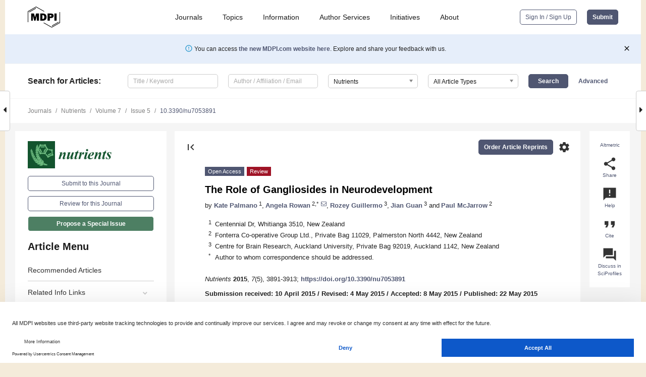

--- FILE ---
content_type: text/html; charset=UTF-8
request_url: https://www.mdpi.com/2072-6643/7/5/3891
body_size: 97839
content:


<!DOCTYPE html>
<html lang="en" xmlns:og="http://ogp.me/ns#" xmlns:fb="https://www.facebook.com/2008/fbml">
    <head>
        <meta charset="utf-8">
        <meta http-equiv="X-UA-Compatible" content="IE=edge,chrome=1">
        <meta content="mdpi" name="sso-service" />
                             <meta content="width=device-width, initial-scale=1.0" name="viewport" />        
                <title>The Role of Gangliosides in Neurodevelopment</title><link rel="stylesheet" href="https://pub.mdpi-res.com/assets/css/font-awesome.min.css?eb190a3a77e5e1ee?1768564054">
        <link rel="stylesheet" href="https://pub.mdpi-res.com/assets/css/jquery.multiselect.css?f56c135cbf4d1483?1768564054">
        <link rel="stylesheet" href="https://pub.mdpi-res.com/assets/css/chosen.min.css?d7ca5ca9441ef9e1?1768564054">

                    <link rel="stylesheet" href="https://pub.mdpi-res.com/assets/css/main2.css?811c15039ec4533e?1768564054">
        
                <link rel="mask-icon" href="https://pub.mdpi-res.com/img/mask-icon-128.svg?c1c7eca266cd7013?1768564054" color="#4f5671">
        <link rel="apple-touch-icon" sizes="180x180" href="https://pub.mdpi-res.com/icon/apple-touch-icon-180x180.png?1768564054">
        <link rel="apple-touch-icon" sizes="152x152" href="https://pub.mdpi-res.com/icon/apple-touch-icon-152x152.png?1768564054">
        <link rel="apple-touch-icon" sizes="144x144" href="https://pub.mdpi-res.com/icon/apple-touch-icon-144x144.png?1768564054">
        <link rel="apple-touch-icon" sizes="120x120" href="https://pub.mdpi-res.com/icon/apple-touch-icon-120x120.png?1768564054">
        <link rel="apple-touch-icon" sizes="114x114" href="https://pub.mdpi-res.com/icon/apple-touch-icon-114x114.png?1768564054">
        <link rel="apple-touch-icon" sizes="76x76"   href="https://pub.mdpi-res.com/icon/apple-touch-icon-76x76.png?1768564054">
        <link rel="apple-touch-icon" sizes="72x72"   href="https://pub.mdpi-res.com/icon/apple-touch-icon-72x72.png?1768564054">
        <link rel="apple-touch-icon" sizes="57x57"   href="https://pub.mdpi-res.com/icon/apple-touch-icon-57x57.png?1768564054">
        <link rel="apple-touch-icon"                 href="https://pub.mdpi-res.com/icon/apple-touch-icon-57x57.png?1768564054">
        <link rel="apple-touch-icon-precomposed"     href="https://pub.mdpi-res.com/icon/apple-touch-icon-57x57.png?1768564054">
                        <link rel="manifest" href="/manifest.json">
        <meta name="theme-color" content="#ffffff">
        <meta name="application-name" content="&nbsp;"/>

            <link rel="apple-touch-startup-image" href="https://pub.mdpi-res.com/img/journals/nutrients-logo-sq.png?af5d1945ce0451ad">
    <link rel="apple-touch-icon" href="https://pub.mdpi-res.com/img/journals/nutrients-logo-sq.png?af5d1945ce0451ad">
    <meta name="msapplication-TileImage" content="https://pub.mdpi-res.com/img/journals/nutrients-logo-sq.png?af5d1945ce0451ad">

            <link rel="stylesheet" href="https://pub.mdpi-res.com/assets/css/jquery-ui-1.10.4.custom.min.css?80647d88647bf347?1768564054">
    <link rel="stylesheet" href="https://pub.mdpi-res.com/assets/css/magnific-popup.min.css?04d343e036f8eecd?1768564054">
    <link rel="stylesheet" href="https://pub.mdpi-res.com/assets/css/xml2html/article-html.css?b5ed6c65b8b7ceb9?1768564054">
            
    <style>

h2, #abstract .related_suggestion_title {
    }

.batch_articles a {
    color: #000;
}

    a, .batch_articles .authors a, a:focus, a:hover, a:active, .batch_articles a:focus, .batch_articles a:hover, li.side-menu-li a {
            }

    span.label a {
        color: #fff;
    }

    #main-content a.title-link:hover,
    #main-content a.title-link:focus,
    #main-content div.generic-item a.title-link:hover,
    #main-content div.generic-item a.title-link:focus {
            }

    #main-content #middle-column .generic-item.article-item a.title-link:hover,
    #main-content #middle-column .generic-item.article-item a.title-link:focus {
            }

    .art-authors a.toEncode {
        color: #333;
        font-weight: 700;
    }

    #main-content #middle-column ul li::before {
            }

    .accordion-navigation.active a.accordion__title,
    .accordion-navigation.active a.accordion__title::after {
            }

    .accordion-navigation li:hover::before,
    .accordion-navigation li:hover a,
    .accordion-navigation li:focus a {
            }

    .relative-size-container .relative-size-image .relative-size {
            }

    .middle-column__help__fixed a:hover i,
            }

    input[type="checkbox"]:checked:after {
            }

    input[type="checkbox"]:not(:disabled):hover:before {
            }

    #main-content .bolded-text {
            }


#main-content .hypothesis-count-container {
    }

#main-content .hypothesis-count-container:before {
    }

.full-size-menu ul li.menu-item .dropdown-wrapper {
    }

.full-size-menu ul li.menu-item > a.open::after {
    }

#title-story .title-story-orbit .orbit-caption {
    #background: url('/img/design/000000_background.png') !important;
    background: url('/img/design/ffffff_background.png') !important;
    color: rgb(51, 51, 51) !important;
}

#main-content .content__container__orbit {
    background-color: #000 !important;
}

#main-content .content__container__journal {
        color: #fff;
}

.html-article-menu .row span {
    }

.html-article-menu .row span.active {
    }

.accordion-navigation__journal .side-menu-li.active::before,
.accordion-navigation__journal .side-menu-li.active a {
    color: rgba(18,84,47,0.75) !important;
    font-weight: 700;
}

.accordion-navigation__journal .side-menu-li:hover::before ,
.accordion-navigation__journal .side-menu-li:hover a {
    color: rgba(18,84,47,0.75) !important;
    }

.side-menu-ul li.active a, .side-menu-ul li.active, .side-menu-ul li.active::before {
    color: rgba(18,84,47,0.75) !important;
}

.side-menu-ul li.active a {
    }

.result-selected, .active-result.highlighted, .active-result:hover,
.result-selected, .active-result.highlighted, .active-result:focus {
        }

.search-container.search-container__default-scheme {
    }

nav.tab-bar .open-small-search.active:after {
    }

.search-container.search-container__default-scheme .custom-accordion-for-small-screen-link::after {
    color: #fff;
}

@media only screen and (max-width: 50em) {
    #main-content .content__container.journal-info {
        color: #fff;
            }

    #main-content .content__container.journal-info a {
        color: #fff;
    }
} 

.button.button--color {
        }

.button.button--color:hover,
.button.button--color:focus {
            }

.button.button--color-journal {
    position: relative;
    background-color: rgba(18,84,47,0.75);
    border-color: #fff;
    color: #fff !important;
}

.button.button--color-journal:hover::before {
    content: '';
    position: absolute;
    top: 0;
    left: 0;
    height: 100%;
    width: 100%;
    background-color: #ffffff;
    opacity: 0.2;
}

.button.button--color-journal:visited,
.button.button--color-journal:hover,
.button.button--color-journal:focus {
    background-color: rgba(18,84,47,0.75);
    border-color: #fff;
    color: #fff !important;
}

.button.button--color path {
    }

.button.button--color:hover path {
    fill: #fff;
}

#main-content #search-refinements .ui-slider-horizontal .ui-slider-range {
    }

.breadcrumb__element:last-of-type a {
    }

#main-header {
    }

#full-size-menu .top-bar, #full-size-menu li.menu-item span.user-email {
    }

.top-bar-section li:not(.has-form) a:not(.button) {
    }

#full-size-menu li.menu-item .dropdown-wrapper li a:hover {
    }

#full-size-menu li.menu-item a:hover, #full-size-menu li.menu.item a:focus, nav.tab-bar a:hover {
    }
#full-size-menu li.menu.item a:active, #full-size-menu li.menu.item a.active {
    }

#full-size-menu li.menu-item a.open-mega-menu.active, #full-size-menu li.menu-item div.mega-menu, a.open-mega-menu.active {
        }

#full-size-menu li.menu-item div.mega-menu li, #full-size-menu li.menu-item div.mega-menu a {
            border-color: #9a9a9a;
}

div.type-section h2 {
                font-size: 20px;
    line-height: 26px;
    font-weight: 300;
}

div.type-section h3 {
    margin-left: 15px;
    margin-bottom: 0px;
    font-weight: 300;
}

.journal-tabs .tab-title.active a {
            }

</style>
    <link rel="stylesheet" href="https://pub.mdpi-res.com/assets/css/slick.css?f38b2db10e01b157?1768564054">

                
    <meta name="title" content="The Role of Gangliosides in Neurodevelopment">
    <meta name="description" content="Gangliosides are important components of neuronal cell membranes and it is widely accepted that they play a critical role in neuronal and brain development. They are functionally involved in neurotransmission and are thought to support the formation and stabilization of functional synapses and neural circuits required as the structural basis of memory and learning. Available evidence, as reviewed herein, suggests that dietary gangliosides may impact positively on cognitive functions, particularly in the early postnatal period when the brain is still growing. Further, new evidence suggests that the mechanism of action may be through an effect on the neuroplasticity of the brain,  mediated through enhanced synaptic plasticity in the hippocampus and nigro-striatal  dopaminergic pathway." >
    <link rel="image_src" href="https://pub.mdpi-res.com/img/journals/nutrients-logo.png?af5d1945ce0451ad" >
    <meta name="dc.title" content="The Role of Gangliosides in Neurodevelopment">

    <meta name="dc.creator" content="Kate Palmano">
    <meta name="dc.creator" content="Angela Rowan">
    <meta name="dc.creator" content="Rozey Guillermo">
    <meta name="dc.creator" content="Jian Guan">
    <meta name="dc.creator" content="Paul McJarrow">
    
    <meta name="dc.type" content="Review">
    <meta name="dc.source" content="Nutrients 2015, Vol. 7, Pages 3891-3913">
    <meta name="dc.date" content="2015-05-22">
    <meta name ="dc.identifier" content="10.3390/nu7053891">
    
    <meta name="dc.publisher" content="Multidisciplinary Digital Publishing Institute">
    <meta name="dc.rights" content="http://creativecommons.org/licenses/by/3.0/">
    <meta name="dc.format" content="application/pdf" >
    <meta name="dc.language" content="en" >
    <meta name="dc.description" content="Gangliosides are important components of neuronal cell membranes and it is widely accepted that they play a critical role in neuronal and brain development. They are functionally involved in neurotransmission and are thought to support the formation and stabilization of functional synapses and neural circuits required as the structural basis of memory and learning. Available evidence, as reviewed herein, suggests that dietary gangliosides may impact positively on cognitive functions, particularly in the early postnatal period when the brain is still growing. Further, new evidence suggests that the mechanism of action may be through an effect on the neuroplasticity of the brain,  mediated through enhanced synaptic plasticity in the hippocampus and nigro-striatal  dopaminergic pathway." >

    <meta name="dc.subject" content="gangliosides" >
    <meta name="dc.subject" content="brain" >
    <meta name="dc.subject" content="cognition" >
    <meta name="dc.subject" content="nutrition" >
    <meta name="dc.subject" content="neurodevelopment" >
    <meta name="dc.subject" content="neuroplasticity" >
    
    <meta name ="prism.issn" content="2072-6643">
    <meta name ="prism.publicationName" content="Nutrients">
    <meta name ="prism.publicationDate" content="2015-05-22">
    <meta name ="prism.section" content="Review" >

            <meta name ="prism.volume" content="7">
        <meta name ="prism.number" content="5">
        <meta name ="prism.startingPage" content="3891" >

        <meta name ="prism.endingPage" content="3913" >
            
    <meta name="citation_issn" content="2072-6643">
    <meta name="citation_journal_title" content="Nutrients">
    <meta name="citation_publisher" content="Multidisciplinary Digital Publishing Institute">
    <meta name="citation_title" content="The Role of Gangliosides in Neurodevelopment">
    <meta name="citation_publication_date" content="2015/5">
    <meta name="citation_online_date" content="2015/05/22">

            <meta name="citation_volume" content="7">
        <meta name="citation_issue" content="5">
        <meta name="citation_firstpage" content="3891">

        <meta name ="citation_lastpage" content="3913" >
            
    <meta name="citation_author" content="Palmano, Kate">
    <meta name="citation_author" content="Rowan, Angela">
    <meta name="citation_author" content="Guillermo, Rozey">
    <meta name="citation_author" content="Guan, Jian">
    <meta name="citation_author" content="McJarrow, Paul">
    
    <meta name="citation_doi" content="10.3390/nu7053891">
    
    <meta name="citation_id" content="mdpi-nu7053891">
    <meta name="citation_abstract_html_url" content="https://www.mdpi.com/2072-6643/7/5/3891">

    <meta name="citation_pdf_url" content="https://www.mdpi.com/2072-6643/7/5/3891/pdf?version=1432534539">
    <link rel="alternate" type="application/pdf" title="PDF Full-Text" href="https://www.mdpi.com/2072-6643/7/5/3891/pdf?version=1432534539">
    <meta name="fulltext_pdf" content="https://www.mdpi.com/2072-6643/7/5/3891/pdf?version=1432534539">
    
    <meta name="citation_fulltext_html_url" content="https://www.mdpi.com/2072-6643/7/5/3891/htm">
    <link rel="alternate" type="text/html" title="HTML Full-Text" href="https://www.mdpi.com/2072-6643/7/5/3891/htm">
    <meta name="fulltext_html" content="https://www.mdpi.com/2072-6643/7/5/3891/htm">
    
    <link rel="alternate" type="text/xml" title="XML Full-Text" href="https://www.mdpi.com/2072-6643/7/5/3891/xml">
    <meta name="fulltext_xml" content="https://www.mdpi.com/2072-6643/7/5/3891/xml">
    <meta name="citation_xml_url" content="https://www.mdpi.com/2072-6643/7/5/3891/xml">
    
    <meta name="twitter:card" content="summary" />
    <meta name="twitter:site" content="@MDPIOpenAccess" />
    <meta name="twitter:image" content="https://pub.mdpi-res.com/img/journals/nutrients-logo-social.png?af5d1945ce0451ad" />

    <meta property="fb:app_id" content="131189377574"/>
    <meta property="og:site_name" content="MDPI"/>
    <meta property="og:type" content="article"/>
    <meta property="og:url" content="https://www.mdpi.com/2072-6643/7/5/3891" />
    <meta property="og:title" content="The Role of Gangliosides in Neurodevelopment" />
    <meta property="og:description" content="Gangliosides are important components of neuronal cell membranes and it is widely accepted that they play a critical role in neuronal and brain development. They are functionally involved in neurotransmission and are thought to support the formation and stabilization of functional synapses and neural circuits required as the structural basis of memory and learning. Available evidence, as reviewed herein, suggests that dietary gangliosides may impact positively on cognitive functions, particularly in the early postnatal period when the brain is still growing. Further, new evidence suggests that the mechanism of action may be through an effect on the neuroplasticity of the brain,  mediated through enhanced synaptic plasticity in the hippocampus and nigro-striatal  dopaminergic pathway." />
    <meta property="og:image" content="https://pub.mdpi-res.com/nutrients/nutrients-07-03891/article_deploy/html/images/nutrients-07-03891-g001-1024.png?1432811906" />
                <link rel="alternate" type="application/rss+xml" title="MDPI Publishing - Latest articles" href="https://www.mdpi.com/rss">
                
        <meta name="google-site-verification" content="PxTlsg7z2S00aHroktQd57fxygEjMiNHydKn3txhvwY">
        <meta name="facebook-domain-verification" content="mcoq8dtq6sb2hf7z29j8w515jjoof7" />

                <script id="usercentrics-cmp" src="https://web.cmp.usercentrics.eu/ui/loader.js" data-ruleset-id="PbAnaGk92sB5Cc" async></script>
        
        <!--[if lt IE 9]>
            <script>var browserIe8 = true;</script>
            <link rel="stylesheet" href="https://pub.mdpi-res.com/assets/css/ie8foundationfix.css?50273beac949cbf0?1768564054">
            <script src="//html5shiv.googlecode.com/svn/trunk/html5.js"></script>
            <script src="//cdnjs.cloudflare.com/ajax/libs/html5shiv/3.6.2/html5shiv.js"></script>
            <script src="//s3.amazonaws.com/nwapi/nwmatcher/nwmatcher-1.2.5-min.js"></script>
            <script src="//html5base.googlecode.com/svn-history/r38/trunk/js/selectivizr-1.0.3b.js"></script>
            <script src="//cdnjs.cloudflare.com/ajax/libs/respond.js/1.1.0/respond.min.js"></script>
            <script src="https://pub.mdpi-res.com/assets/js/ie8/ie8patch.js?9e1d3c689a0471df?1768564054"></script>
            <script src="https://pub.mdpi-res.com/assets/js/ie8/rem.min.js?94b62787dcd6d2f2?1768564054"></script>            
                                                        <![endif]-->

                    <script>
                window.dataLayer = window.dataLayer || [];
                function gtag() { dataLayer.push(arguments); }
                gtag('consent', 'default', {
                    'ad_user_data': 'denied',
                    'ad_personalization': 'denied',
                    'ad_storage': 'denied',
                    'analytics_storage': 'denied',
                    'wait_for_update': 500,
                });
                dataLayer.push({'gtm.start': new Date().getTime(), 'event': 'gtm.js'});

                            </script>

            <script>
                (function(w,d,s,l,i){w[l]=w[l]||[];w[l].push({'gtm.start':
                new Date().getTime(),event:'gtm.js'});var f=d.getElementsByTagName(s)[0],
                j=d.createElement(s),dl=l!='dataLayer'?'&l='+l:'';j.async=true;j.src=
                'https://www.googletagmanager.com/gtm.js?id='+i+dl;f.parentNode.insertBefore(j,f);
                })(window,document,'script','dataLayer','GTM-WPK7SW5');
            </script>

                        
                              <script>!function(e){var n="https://s.go-mpulse.net/boomerang/";if("True"=="True")e.BOOMR_config=e.BOOMR_config||{},e.BOOMR_config.PageParams=e.BOOMR_config.PageParams||{},e.BOOMR_config.PageParams.pci=!0,n="https://s2.go-mpulse.net/boomerang/";if(window.BOOMR_API_key="4MGA4-E5JH8-79LAG-STF7X-79Z92",function(){function e(){if(!o){var e=document.createElement("script");e.id="boomr-scr-as",e.src=window.BOOMR.url,e.async=!0,i.parentNode.appendChild(e),o=!0}}function t(e){o=!0;var n,t,a,r,d=document,O=window;if(window.BOOMR.snippetMethod=e?"if":"i",t=function(e,n){var t=d.createElement("script");t.id=n||"boomr-if-as",t.src=window.BOOMR.url,BOOMR_lstart=(new Date).getTime(),e=e||d.body,e.appendChild(t)},!window.addEventListener&&window.attachEvent&&navigator.userAgent.match(/MSIE [67]\./))return window.BOOMR.snippetMethod="s",void t(i.parentNode,"boomr-async");a=document.createElement("IFRAME"),a.src="about:blank",a.title="",a.role="presentation",a.loading="eager",r=(a.frameElement||a).style,r.width=0,r.height=0,r.border=0,r.display="none",i.parentNode.appendChild(a);try{O=a.contentWindow,d=O.document.open()}catch(_){n=document.domain,a.src="javascript:var d=document.open();d.domain='"+n+"';void(0);",O=a.contentWindow,d=O.document.open()}if(n)d._boomrl=function(){this.domain=n,t()},d.write("<bo"+"dy onload='document._boomrl();'>");else if(O._boomrl=function(){t()},O.addEventListener)O.addEventListener("load",O._boomrl,!1);else if(O.attachEvent)O.attachEvent("onload",O._boomrl);d.close()}function a(e){window.BOOMR_onload=e&&e.timeStamp||(new Date).getTime()}if(!window.BOOMR||!window.BOOMR.version&&!window.BOOMR.snippetExecuted){window.BOOMR=window.BOOMR||{},window.BOOMR.snippetStart=(new Date).getTime(),window.BOOMR.snippetExecuted=!0,window.BOOMR.snippetVersion=12,window.BOOMR.url=n+"4MGA4-E5JH8-79LAG-STF7X-79Z92";var i=document.currentScript||document.getElementsByTagName("script")[0],o=!1,r=document.createElement("link");if(r.relList&&"function"==typeof r.relList.supports&&r.relList.supports("preload")&&"as"in r)window.BOOMR.snippetMethod="p",r.href=window.BOOMR.url,r.rel="preload",r.as="script",r.addEventListener("load",e),r.addEventListener("error",function(){t(!0)}),setTimeout(function(){if(!o)t(!0)},3e3),BOOMR_lstart=(new Date).getTime(),i.parentNode.appendChild(r);else t(!1);if(window.addEventListener)window.addEventListener("load",a,!1);else if(window.attachEvent)window.attachEvent("onload",a)}}(),"".length>0)if(e&&"performance"in e&&e.performance&&"function"==typeof e.performance.setResourceTimingBufferSize)e.performance.setResourceTimingBufferSize();!function(){if(BOOMR=e.BOOMR||{},BOOMR.plugins=BOOMR.plugins||{},!BOOMR.plugins.AK){var n=""=="true"?1:0,t="",a="aojlagaxzvm242lp3r4q-f-31ceddd39-clientnsv4-s.akamaihd.net",i="false"=="true"?2:1,o={"ak.v":"39","ak.cp":"1774948","ak.ai":parseInt("1155516",10),"ak.ol":"0","ak.cr":10,"ak.ipv":4,"ak.proto":"h2","ak.rid":"138bb26","ak.r":38938,"ak.a2":n,"ak.m":"dscb","ak.n":"essl","ak.bpcip":"3.146.176.0","ak.cport":53064,"ak.gh":"23.55.170.174","ak.quicv":"","ak.tlsv":"tls1.3","ak.0rtt":"","ak.0rtt.ed":"","ak.csrc":"-","ak.acc":"","ak.t":"1768938617","ak.ak":"hOBiQwZUYzCg5VSAfCLimQ==kCv+Xc0ZXu18rxISWwChQI0D0a56hrVF3Mc4DZkWPoQZJWRmIomuE0XmBFwoQbPC+rqOeEMkBMGDosVlkXKppJ+oosIip9SxevvtVTAgGqTEUNu3dpYB+5+tqx0R2pSIX6lmWJMvvXTJfa4Fky87wVsaXDkL9wAJo8Hc4XK/liecP7toXMMdC3O40WvIMV+/PCX3gdDqcpjy1J8SrEQDNttXQuafPK0ixo1vghdKR1SKcaX9YWhSDonsN9buYH7Kf9KymHKEUzN7ngoxrbvLKw/X7FcmXHPREofpKnReCgcmCbBMl79HH0h79ELpdfBPU9TRNxmtm1rDsQa87Q5Qp0fpRZZLxLTM8owezO84zmZ1f9j5jcI2GPEnSlRucwQ60bcwETaIpjzPPb64kSHN6xMCZObgpPEKIRMlC/LTpMc=","ak.pv":"21","ak.dpoabenc":"","ak.tf":i};if(""!==t)o["ak.ruds"]=t;var r={i:!1,av:function(n){var t="http.initiator";if(n&&(!n[t]||"spa_hard"===n[t]))o["ak.feo"]=void 0!==e.aFeoApplied?1:0,BOOMR.addVar(o)},rv:function(){var e=["ak.bpcip","ak.cport","ak.cr","ak.csrc","ak.gh","ak.ipv","ak.m","ak.n","ak.ol","ak.proto","ak.quicv","ak.tlsv","ak.0rtt","ak.0rtt.ed","ak.r","ak.acc","ak.t","ak.tf"];BOOMR.removeVar(e)}};BOOMR.plugins.AK={akVars:o,akDNSPreFetchDomain:a,init:function(){if(!r.i){var e=BOOMR.subscribe;e("before_beacon",r.av,null,null),e("onbeacon",r.rv,null,null),r.i=!0}return this},is_complete:function(){return!0}}}}()}(window);</script></head>

    <body>
         
                		        	        		        	
		<div class="direction direction_right" id="small_right" style="border-right-width: 0px; padding:0;">
        <i class="fa fa-caret-right fa-2x"></i>
    </div>

	<div class="big_direction direction_right" id="big_right" style="border-right-width: 0px;">
				<div style="text-align: right;">
									Next Article in Journal<br>
				<div><a href="/2072-6643/7/5/3914">Reviewing the Effects of l-Leucine Supplementation  in the Regulation of Food Intake, Energy Balance, and  Glucose Homeostasis</a></div>
					 			 		Next Article in Special Issue<br>
		 		<div><a href="/2072-6643/7/6/4526">Long-Term Supplementation with Beta Serum Concentrate (BSC), a Complex of Milk Lipids, during Post-Natal Brain Development Improves Memory in Rats</a></div>
		 		 		 	</div>
	</div>
	
		<div class="direction" id="small_left" style="border-left-width: 0px">
        <i class="fa fa-caret-left fa-2x"></i>
    </div>
	<div class="big_direction" id="big_left" style="border-left-width: 0px;">
				<div>
									Previous Article in Journal<br>
				<div><a href="/2072-6643/7/5/3869">Fructose:Glucose Ratios—A Study of Sugar Self-Administration and Associated Neural and Physiological Responses in the Rat</a></div>
					 			 		Previous Article in Special Issue<br>
		 		<div><a href="/2072-6643/7/5/3796">Improved Blood Biomarkers but No Cognitive Effects from  16 Weeks of Multivitamin Supplementation in Healthy  Older Adults</a></div>
		 			 	 	</div>
	</div>
	    <div style="clear: both;"></div>

                    
<div id="menuModal" class="reveal-modal reveal-modal-new reveal-modal-menu" aria-hidden="true" data-reveal role="dialog">
    <div class="menu-container">
        <div class="UI_NavMenu">
            


<div class="content__container " >
    <div class="custom-accordion-for-small-screen-link " >
                            <h2>Journals</h2>
                    </div>

    <div class="target-item custom-accordion-for-small-screen-content show-for-medium-up">
                            <div class="menu-container__links">
                        <div style="width: 100%; float: left;">
                            <a href="/about/journals">Active Journals</a>
                            <a href="/about/journalfinder">Find a Journal</a>
                            <a href="/about/journals/proposal">Journal Proposal</a>
                            <a href="/about/proceedings">Proceedings Series</a>
                        </div>
                    </div>
                    </div>
</div>

            <a href="/topics">
                <h2>Topics</h2>
            </a>

            


<div class="content__container " >
    <div class="custom-accordion-for-small-screen-link " >
                            <h2>Information</h2>
                    </div>

    <div class="target-item custom-accordion-for-small-screen-content show-for-medium-up">
                            <div class="menu-container__links">
                        <div style="width: 100%; max-width: 200px; float: left;">
                            <a href="/authors">For Authors</a>
                            <a href="/reviewers">For Reviewers</a>
                            <a href="/editors">For Editors</a>
                            <a href="/librarians">For Librarians</a>
                            <a href="/publishing_services">For Publishers</a>
                            <a href="/societies">For Societies</a>
                            <a href="/conference_organizers">For Conference Organizers</a>
                        </div>
                        <div style="width: 100%; max-width: 250px; float: left;">
                            <a href="/openaccess">Open Access Policy</a>
                            <a href="/ioap">Institutional Open Access Program</a>
                            <a href="/special_issues_guidelines">Special Issues Guidelines</a>
                            <a href="/editorial_process">Editorial Process</a>
                            <a href="/ethics">Research and Publication Ethics</a>
                            <a href="/apc">Article Processing Charges</a>
                            <a href="/awards">Awards</a>
                            <a href="/testimonials">Testimonials</a>
                        </div>
                    </div>
                    </div>
</div>

            <a href="/authors/english">
                <h2>Author Services</h2>
            </a>

            


<div class="content__container " >
    <div class="custom-accordion-for-small-screen-link " >
                            <h2>Initiatives</h2>
                    </div>

    <div class="target-item custom-accordion-for-small-screen-content show-for-medium-up">
                            <div class="menu-container__links">
                        <div style="width: 100%; float: left;">
                            <a href="https://sciforum.net" target="_blank" rel="noopener noreferrer">Sciforum</a>
                            <a href="https://www.mdpi.com/books" target="_blank" rel="noopener noreferrer">MDPI Books</a>
                            <a href="https://www.preprints.org" target="_blank" rel="noopener noreferrer">Preprints.org</a>
                            <a href="https://www.scilit.com" target="_blank" rel="noopener noreferrer">Scilit</a>
                            <a href="https://sciprofiles.com" target="_blank" rel="noopener noreferrer">SciProfiles</a>
                            <a href="https://encyclopedia.pub" target="_blank" rel="noopener noreferrer">Encyclopedia</a>
                            <a href="https://jams.pub" target="_blank" rel="noopener noreferrer">JAMS</a>
                            <a href="/about/proceedings">Proceedings Series</a>
                        </div>
                    </div>
                    </div>
</div>

            


<div class="content__container " >
    <div class="custom-accordion-for-small-screen-link " >
                            <h2>About</h2>
                    </div>

    <div class="target-item custom-accordion-for-small-screen-content show-for-medium-up">
                            <div class="menu-container__links">
                        <div style="width: 100%; float: left;">
                            <a href="/about">Overview</a>
                            <a href="/about/contact">Contact</a>
                            <a href="https://careers.mdpi.com" target="_blank" rel="noopener noreferrer">Careers</a>
                            <a href="/about/announcements">News</a>
                            <a href="/about/press">Press</a>
                            <a href="http://blog.mdpi.com/" target="_blank" rel="noopener noreferrer">Blog</a>
                        </div>
                    </div>
                    </div>
</div>
        </div>

        <div class="menu-container__buttons">
                            <a class="button UA_SignInUpButton" href="/user/login">Sign In / Sign Up</a>
                    </div>
    </div>
</div>

                
<div id="captchaModal" class="reveal-modal reveal-modal-new reveal-modal-new--small" data-reveal aria-label="Captcha" aria-hidden="true" role="dialog"></div>
        
<div id="actionDisabledModal" class="reveal-modal" data-reveal aria-labelledby="actionDisableModalTitle" aria-hidden="true" role="dialog" style="width: 300px;">
    <h2 id="actionDisableModalTitle">Notice</h2>
    <form action="/email/captcha" method="post" id="emailCaptchaForm">
        <div class="row">
            <div id="js-action-disabled-modal-text" class="small-12 columns">
            </div>
            
            <div id="js-action-disabled-modal-submit" class="small-12 columns" style="margin-top: 10px; display: none;">
                You can make submissions to other journals 
                <a href="https://susy.mdpi.com/user/manuscripts/upload">here</a>.
            </div>
        </div>
    </form>
    <a class="close-reveal-modal" aria-label="Close">
        <i class="material-icons">clear</i>
    </a>
</div>
        
<div id="rssNotificationModal" class="reveal-modal reveal-modal-new" data-reveal aria-labelledby="rssNotificationModalTitle" aria-hidden="true" role="dialog">
    <div class="row">
        <div class="small-12 columns">
            <h2 id="rssNotificationModalTitle">Notice</h2>
            <p>
                You are accessing a machine-readable page. In order to be human-readable, please install an RSS reader.
            </p>
        </div>
    </div>
    <div class="row">
        <div class="small-12 columns">
            <a class="button button--color js-rss-notification-confirm">Continue</a>
            <a class="button button--grey" onclick="$(this).closest('.reveal-modal').find('.close-reveal-modal').click(); return false;">Cancel</a>
        </div>
    </div>
    <a class="close-reveal-modal" aria-label="Close">
        <i class="material-icons">clear</i>
    </a>
</div>
        
<div id="drop-article-label-openaccess" class="f-dropdown medium" data-dropdown-content aria-hidden="true" tabindex="-1">
    <p>
        All articles published by MDPI are made immediately available worldwide under an open access license. No special 
        permission is required to reuse all or part of the article published by MDPI, including figures and tables. For 
        articles published under an open access Creative Common CC BY license, any part of the article may be reused without 
        permission provided that the original article is clearly cited. For more information, please refer to
        <a href="https://www.mdpi.com/openaccess">https://www.mdpi.com/openaccess</a>.
    </p>
</div>

<div id="drop-article-label-feature" class="f-dropdown medium" data-dropdown-content aria-hidden="true" tabindex="-1">
    <p>
        Feature papers represent the most advanced research with significant potential for high impact in the field. A Feature 
        Paper should be a substantial original Article that involves several techniques or approaches, provides an outlook for 
        future research directions and describes possible research applications.
    </p>

    <p>
        Feature papers are submitted upon individual invitation or recommendation by the scientific editors and must receive 
        positive feedback from the reviewers.
    </p>
</div>

<div id="drop-article-label-choice" class="f-dropdown medium" data-dropdown-content aria-hidden="true" tabindex="-1">
    <p>
        Editor’s Choice articles are based on recommendations by the scientific editors of MDPI journals from around the world. 
        Editors select a small number of articles recently published in the journal that they believe will be particularly 
        interesting to readers, or important in the respective research area. The aim is to provide a snapshot of some of the 
        most exciting work published in the various research areas of the journal.

        <div style="margin-top: -10px;">
            <div id="drop-article-label-choice-journal-link" style="display: none; margin-top: -10px; padding-top: 10px;">
            </div>
        </div>
    </p>
</div>

<div id="drop-article-label-resubmission" class="f-dropdown medium" data-dropdown-content aria-hidden="true" tabindex="-1">
    <p>
        Original Submission Date Received: <span id="drop-article-label-resubmission-date"></span>.
    </p>
</div>

                <div id="container">
                        
                <noscript>
                    <div id="no-javascript">
                        You seem to have javascript disabled. Please note that many of the page functionalities won't work as expected without javascript enabled.
                    </div>
                </noscript>

                <div class="fixed">
                    <nav class="tab-bar show-for-medium-down">
                        <div class="row full-width collapse">
                            <div class="medium-3 small-4 columns">
                                <a href="/">
                                    <img class="full-size-menu__mdpi-logo" src="https://pub.mdpi-res.com/img/design/mdpi-pub-logo-black-small1.svg?da3a8dcae975a41c?1768564054" style="width: 64px;" title="MDPI Open Access Journals">
                                </a>
                            </div>
                            <div class="medium-3 small-4 columns right-aligned">
                                <div class="show-for-medium-down">
                                    <a href="#" style="display: none;">
                                        <i class="material-icons" onclick="$('#menuModal').foundation('reveal', 'close'); return false;">clear</i>
                                    </a>

                                    <a class="js-toggle-desktop-layout-link" title="Toggle desktop layout" style="display: none;" href="/toggle_desktop_layout_cookie">
                                        <i class="material-icons">zoom_out_map</i>
                                    </a>

                                                                            <a href="#" class="js-open-small-search open-small-search">
                                            <i class="material-icons show-for-small only">search</i>
                                        </a>
                                    
                                    <a title="MDPI main page" class="js-open-menu" data-reveal-id="menuModal" href="#">
                                        <i class="material-icons">menu</i>
                                    </a>
                                </div>
                            </div>
                        </div>
                    </nav>                       	
                </div>
                
                <section class="main-section">
                    <header>
                        <div class="full-size-menu show-for-large-up">
                             
                                <div class="row full-width">
                                                                        <div class="large-1 columns">
                                        <a href="/">
                                            <img class="full-size-menu__mdpi-logo" src="https://pub.mdpi-res.com/img/design/mdpi-pub-logo-black-small1.svg?da3a8dcae975a41c?1768564054" title="MDPI Open Access Journals">
                                        </a>
                                    </div>

                                                                        <div class="large-8 columns text-right UI_NavMenu">
                                        <ul>
                                            <li class="menu-item"> 
                                                <a href="/about/journals" data-dropdown="journals-dropdown" aria-controls="journals-dropdown" aria-expanded="false" data-options="is_hover: true; hover_timeout: 200">Journals</a>

                                                <ul id="journals-dropdown" class="f-dropdown dropdown-wrapper dropdown-wrapper__small" data-dropdown-content aria-hidden="true" tabindex="-1">
                                                    <li>
                                                        <div class="row">
                                                            <div class="small-12 columns">
                                                                <ul>
                                                                    <li>
                                                                        <a href="/about/journals">
                                                                            Active Journals
                                                                        </a>
                                                                    </li>
                                                                    <li>
                                                                        <a href="/about/journalfinder">
                                                                            Find a Journal
                                                                        </a>
                                                                    </li>
                                                                    <li>
                                                                        <a href="/about/journals/proposal">
                                                                            Journal Proposal
                                                                        </a>
                                                                    </li>
                                                                    <li>
                                                                        <a href="/about/proceedings">
                                                                            Proceedings Series
                                                                        </a>
                                                                    </li>
                                                                </ul>
                                                            </div>
                                                        </div>
                                                    </li>
                                                </ul>
                                            </li>

                                            <li class="menu-item"> 
                                                <a href="/topics">Topics</a>
                                            </li>

                                            <li class="menu-item"> 
                                                <a href="/authors" data-dropdown="information-dropdown" aria-controls="information-dropdown" aria-expanded="false" data-options="is_hover:true; hover_timeout:200">Information</a>

                                                <ul id="information-dropdown" class="f-dropdown dropdown-wrapper" data-dropdown-content aria-hidden="true" tabindex="-1">
                                                    <li>
                                                        <div class="row">
                                                            <div class="small-5 columns right-border">
                                                                <ul>
                                                                    <li>
                                                                        <a href="/authors">For Authors</a>
                                                                    </li>
                                                                    <li>
                                                                        <a href="/reviewers">For Reviewers</a>
                                                                    </li>
                                                                    <li>
                                                                        <a href="/editors">For Editors</a>
                                                                    </li>
                                                                    <li>
                                                                        <a href="/librarians">For Librarians</a>
                                                                    </li>
                                                                    <li>
                                                                        <a href="/publishing_services">For Publishers</a>
                                                                    </li>
                                                                    <li>
                                                                        <a href="/societies">For Societies</a>
                                                                    </li>
                                                                    <li>
                                                                        <a href="/conference_organizers">For Conference Organizers</a>
                                                                    </li>
                                                                </ul>
                                                            </div>

                                                            <div class="small-7 columns">
                                                                <ul>
                                                                    <li>
                                                                        <a href="/openaccess">Open Access Policy</a>
                                                                    </li>
                                                                    <li>
                                                                        <a href="/ioap">Institutional Open Access Program</a>
                                                                    </li>
                                                                    <li>
                                                                        <a href="/special_issues_guidelines">Special Issues Guidelines</a>
                                                                    </li>
                                                                    <li>
                                                                        <a href="/editorial_process">Editorial Process</a>
                                                                    </li>
                                                                    <li>
                                                                        <a href="/ethics">Research and Publication Ethics</a>
                                                                    </li>
                                                                    <li>
                                                                        <a href="/apc">Article Processing Charges</a>
                                                                    </li>
                                                                    <li>
                                                                        <a href="/awards">Awards</a>
                                                                    </li>
                                                                    <li>
                                                                        <a href="/testimonials">Testimonials</a>
                                                                    </li>
                                                                </ul>
                                                            </div>
                                                        </div>
                                                    </li>
                                                </ul>
                                            </li>

                                            <li class="menu-item">
                                                <a href="/authors/english">Author Services</a>
                                            </li>

                                            <li class="menu-item"> 
                                                <a href="/about/initiatives" data-dropdown="initiatives-dropdown" aria-controls="initiatives-dropdown" aria-expanded="false" data-options="is_hover: true; hover_timeout: 200">Initiatives</a>

                                                <ul id="initiatives-dropdown" class="f-dropdown dropdown-wrapper dropdown-wrapper__small" data-dropdown-content aria-hidden="true" tabindex="-1">
                                                    <li>
                                                        <div class="row">
                                                            <div class="small-12 columns">
                                                                <ul>
                                                                    <li>
                                                                        <a href="https://sciforum.net" target="_blank" rel="noopener noreferrer">
                                                                                                                                                        Sciforum
                                                                        </a>
                                                                    </li>
                                                                    <li>
                                                                        <a href="https://www.mdpi.com/books" target="_blank" rel="noopener noreferrer">
                                                                                                                                                        MDPI Books
                                                                        </a>
                                                                    </li>
                                                                    <li>
                                                                        <a href="https://www.preprints.org" target="_blank" rel="noopener noreferrer">
                                                                                                                                                        Preprints.org
                                                                        </a>
                                                                    </li>
                                                                    <li>
                                                                        <a href="https://www.scilit.com" target="_blank" rel="noopener noreferrer">
                                                                                                                                                        Scilit
                                                                        </a>
                                                                    </li>
                                                                    <li>
                                                                        <a href="https://sciprofiles.com" target="_blank" rel="noopener noreferrer">
                                                                            SciProfiles
                                                                        </a>
                                                                    </li>
                                                                    <li>
                                                                        <a href="https://encyclopedia.pub" target="_blank" rel="noopener noreferrer">
                                                                                                                                                        Encyclopedia
                                                                        </a>
                                                                    </li>
                                                                    <li>
                                                                        <a href="https://jams.pub" target="_blank" rel="noopener noreferrer">
                                                                            JAMS
                                                                        </a>
                                                                    </li>
                                                                    <li>
                                                                        <a href="/about/proceedings">
                                                                            Proceedings Series
                                                                        </a>
                                                                    </li>
                                                                </ul>
                                                            </div>
                                                        </div>
                                                    </li>
                                                </ul>
                                            </li>

                                            <li class="menu-item"> 
                                                <a href="/about" data-dropdown="about-dropdown" aria-controls="about-dropdown" aria-expanded="false" data-options="is_hover: true; hover_timeout: 200">About</a>

                                                <ul id="about-dropdown" class="f-dropdown dropdown-wrapper dropdown-wrapper__small" data-dropdown-content aria-hidden="true" tabindex="-1">
                                                    <li>
                                                        <div class="row">
                                                            <div class="small-12 columns">
                                                                <ul>
                                                                    <li>
                                                                        <a href="/about">
                                                                            Overview
                                                                        </a>
                                                                    </li>
                                                                    <li>
                                                                        <a href="/about/contact">
                                                                            Contact
                                                                        </a>
                                                                    </li>
                                                                    <li>
                                                                        <a href="https://careers.mdpi.com" target="_blank" rel="noopener noreferrer">
                                                                            Careers
                                                                        </a>
                                                                    </li>
                                                                    <li> 
                                                                        <a href="/about/announcements">
                                                                            News
                                                                        </a>
                                                                    </li>
                                                                    <li> 
                                                                        <a href="/about/press">
                                                                            Press
                                                                        </a>
                                                                    </li>
                                                                    <li>
                                                                        <a href="http://blog.mdpi.com/" target="_blank" rel="noopener noreferrer">
                                                                            Blog
                                                                        </a>
                                                                    </li>
                                                                </ul>
                                                            </div>
                                                        </div>
                                                    </li>
                                                </ul>
                                            </li>

                                                                                    </ul>
                                    </div>

                                    <div class="large-3 columns text-right full-size-menu__buttons">
                                        <div>
                                                                                            <a class="button button--default-inversed UA_SignInUpButton" href="/user/login">Sign In / Sign Up</a>
                                            
                                                <a class="button button--default js-journal-active-only-link js-journal-active-only-submit-link UC_NavSubmitButton" href="            https://susy.mdpi.com/user/manuscripts/upload?journal=nutrients
    " data-disabledmessage="new submissions are not possible.">Submit</a>
                                        </div>
                                    </div>
                                </div>
                            </div>

                            <div class="row full-width new-website-link-banner" style="padding: 20px 50px 20px 20px; background-color: #E6EEFA; position: relative; display: none;">
                                <div class="small-12 columns" style="padding: 0; margin: 0; text-align: center;">
                                    <i class="material-icons" style="font-size: 16px; color: #2C9ACF; position: relative; top: -2px;">error_outline</i>
                                    You can access <a href="https://www.mdpi.com/redirect/new_site?return=/2072-6643/7/5/3891">the new MDPI.com website here</a>. Explore and share your feedback with us.
                                    <a href="#" class="new-website-link-banner-close"><i class="material-icons" style="font-size: 16px; color: #000000; position: absolute; right: -30px; top: 0px;">close</i></a>
                                </div>
                            </div>

                                                            <div class="header-divider">&nbsp;</div>
                            
                                                            <div class="search-container hide-for-small-down row search-container__homepage-scheme">
                                                                                                                        
















<form id="basic_search" style="background-color: inherit !important;" class="large-12 medium-12 columns " action="/search" method="get">

    <div class="row search-container__main-elements">
            
            <div class="large-2 medium-2 small-12 columns text-right1 small-only-text-left">
        <div class="show-for-medium-up">
            <div class="search-input-label">&nbsp;</div>
        </div>
            <span class="search-container__title">Search<span class="hide-for-medium"> for Articles</span><span class="hide-for-small">:</span></span>
    
    </div>


        <div class="custom-accordion-for-small-screen-content">
                
                <div class="large-2 medium-2 small-6 columns ">
        <div class="">
            <div class="search-input-label">Title / Keyword</div>
        </div>
                <input type="text" placeholder="Title / Keyword" id="q" tabindex="1" name="q" value="" />
    
    </div>


                
                <div class="large-2 medium-2 small-6 columns ">
        <div class="">
            <div class="search-input-label">Author / Affiliation / Email</div>
        </div>
                <input type="text" id="authors" placeholder="Author / Affiliation / Email" tabindex="2" name="authors" value="" />
    
    </div>


                
                <div class="large-2 medium-2 small-6 columns ">
        <div class="">
            <div class="search-input-label">Journal</div>
        </div>
                <select id="journal" tabindex="3" name="journal" class="chosen-select">
            <option value="">All Journals</option>
             
                        <option value="accountaudit" >
                                    Accounting and Auditing
                            </option>
             
                        <option value="acoustics" >
                                    Acoustics
                            </option>
             
                        <option value="amh" >
                                    Acta Microbiologica Hellenica (AMH)
                            </option>
             
                        <option value="actuators" >
                                    Actuators
                            </option>
             
                        <option value="adhesives" >
                                    Adhesives
                            </option>
             
                        <option value="admsci" >
                                    Administrative Sciences
                            </option>
             
                        <option value="adolescents" >
                                    Adolescents
                            </option>
             
                        <option value="arm" >
                                    Advances in Respiratory Medicine (ARM)
                            </option>
             
                        <option value="aerobiology" >
                                    Aerobiology
                            </option>
             
                        <option value="aerospace" >
                                    Aerospace
                            </option>
             
                        <option value="agriculture" >
                                    Agriculture
                            </option>
             
                        <option value="agriengineering" >
                                    AgriEngineering
                            </option>
             
                        <option value="agrochemicals" >
                                    Agrochemicals
                            </option>
             
                        <option value="agronomy" >
                                    Agronomy
                            </option>
             
                        <option value="ai" >
                                    AI
                            </option>
             
                        <option value="aichem" >
                                    AI Chemistry
                            </option>
             
                        <option value="aieng" >
                                    AI for Engineering
                            </option>
             
                        <option value="aieduc" >
                                    AI in Education
                            </option>
             
                        <option value="aimed" >
                                    AI in Medicine
                            </option>
             
                        <option value="aimater" >
                                    AI Materials
                            </option>
             
                        <option value="aisens" >
                                    AI Sensors
                            </option>
             
                        <option value="air" >
                                    Air
                            </option>
             
                        <option value="algorithms" >
                                    Algorithms
                            </option>
             
                        <option value="allergies" >
                                    Allergies
                            </option>
             
                        <option value="alloys" >
                                    Alloys
                            </option>
             
                        <option value="analog" >
                                    Analog
                            </option>
             
                        <option value="analytica" >
                                    Analytica
                            </option>
             
                        <option value="analytics" >
                                    Analytics
                            </option>
             
                        <option value="anatomia" >
                                    Anatomia
                            </option>
             
                        <option value="anesthres" >
                                    Anesthesia Research
                            </option>
             
                        <option value="animals" >
                                    Animals
                            </option>
             
                        <option value="antibiotics" >
                                    Antibiotics
                            </option>
             
                        <option value="antibodies" >
                                    Antibodies
                            </option>
             
                        <option value="antioxidants" >
                                    Antioxidants
                            </option>
             
                        <option value="applbiosci" >
                                    Applied Biosciences
                            </option>
             
                        <option value="applmech" >
                                    Applied Mechanics
                            </option>
             
                        <option value="applmicrobiol" >
                                    Applied Microbiology
                            </option>
             
                        <option value="applnano" >
                                    Applied Nano
                            </option>
             
                        <option value="applsci" >
                                    Applied Sciences
                            </option>
             
                        <option value="asi" >
                                    Applied System Innovation (ASI)
                            </option>
             
                        <option value="appliedchem" >
                                    AppliedChem
                            </option>
             
                        <option value="appliedmath" >
                                    AppliedMath
                            </option>
             
                        <option value="appliedphys" >
                                    AppliedPhys
                            </option>
             
                        <option value="aquacj" >
                                    Aquaculture Journal
                            </option>
             
                        <option value="architecture" >
                                    Architecture
                            </option>
             
                        <option value="arthropoda" >
                                    Arthropoda
                            </option>
             
                        <option value="arts" >
                                    Arts
                            </option>
             
                        <option value="astronautics" >
                                    Astronautics
                            </option>
             
                        <option value="astronomy" >
                                    Astronomy
                            </option>
             
                        <option value="atmosphere" >
                                    Atmosphere
                            </option>
             
                        <option value="atoms" >
                                    Atoms
                            </option>
             
                        <option value="audiolres" >
                                    Audiology Research
                            </option>
             
                        <option value="automation" >
                                    Automation
                            </option>
             
                        <option value="axioms" >
                                    Axioms
                            </option>
             
                        <option value="bacteria" >
                                    Bacteria
                            </option>
             
                        <option value="batteries" >
                                    Batteries
                            </option>
             
                        <option value="behavsci" >
                                    Behavioral Sciences
                            </option>
             
                        <option value="beverages" >
                                    Beverages
                            </option>
             
                        <option value="BDCC" >
                                    Big Data and Cognitive Computing (BDCC)
                            </option>
             
                        <option value="biochem" >
                                    BioChem
                            </option>
             
                        <option value="bioengineering" >
                                    Bioengineering
                            </option>
             
                        <option value="biologics" >
                                    Biologics
                            </option>
             
                        <option value="biology" >
                                    Biology
                            </option>
             
                        <option value="blsf" >
                                    Biology and Life Sciences Forum
                            </option>
             
                        <option value="biomass" >
                                    Biomass
                            </option>
             
                        <option value="biomechanics" >
                                    Biomechanics
                            </option>
             
                        <option value="biomed" >
                                    BioMed
                            </option>
             
                        <option value="biomedicines" >
                                    Biomedicines
                            </option>
             
                        <option value="biomedinformatics" >
                                    BioMedInformatics
                            </option>
             
                        <option value="biomimetics" >
                                    Biomimetics
                            </option>
             
                        <option value="biomolecules" >
                                    Biomolecules
                            </option>
             
                        <option value="biophysica" >
                                    Biophysica
                            </option>
             
                        <option value="bioresourbioprod" >
                                    Bioresources and Bioproducts
                            </option>
             
                        <option value="biosensors" >
                                    Biosensors
                            </option>
             
                        <option value="biosphere" >
                                    Biosphere
                            </option>
             
                        <option value="biotech" >
                                    BioTech
                            </option>
             
                        <option value="birds" >
                                    Birds
                            </option>
             
                        <option value="blockchains" >
                                    Blockchains
                            </option>
             
                        <option value="brainsci" >
                                    Brain Sciences
                            </option>
             
                        <option value="buildings" >
                                    Buildings
                            </option>
             
                        <option value="businesses" >
                                    Businesses
                            </option>
             
                        <option value="carbon" >
                                    C (Journal of Carbon Research)
                            </option>
             
                        <option value="cancers" >
                                    Cancers
                            </option>
             
                        <option value="cardiogenetics" >
                                    Cardiogenetics
                            </option>
             
                        <option value="cardiovascmed" >
                                    Cardiovascular Medicine
                            </option>
             
                        <option value="catalysts" >
                                    Catalysts
                            </option>
             
                        <option value="cells" >
                                    Cells
                            </option>
             
                        <option value="ceramics" >
                                    Ceramics
                            </option>
             
                        <option value="challenges" >
                                    Challenges
                            </option>
             
                        <option value="ChemEngineering" >
                                    ChemEngineering
                            </option>
             
                        <option value="chemistry" >
                                    Chemistry
                            </option>
             
                        <option value="chemproc" >
                                    Chemistry Proceedings
                            </option>
             
                        <option value="chemosensors" >
                                    Chemosensors
                            </option>
             
                        <option value="children" >
                                    Children
                            </option>
             
                        <option value="chips" >
                                    Chips
                            </option>
             
                        <option value="civileng" >
                                    CivilEng
                            </option>
             
                        <option value="cleantechnol" >
                                    Clean Technologies (Clean Technol.)
                            </option>
             
                        <option value="climate" >
                                    Climate
                            </option>
             
                        <option value="ctn" >
                                    Clinical and Translational Neuroscience (CTN)
                            </option>
             
                        <option value="clinbioenerg" >
                                    Clinical Bioenergetics
                            </option>
             
                        <option value="clinpract" >
                                    Clinics and Practice
                            </option>
             
                        <option value="clockssleep" >
                                    Clocks &amp; Sleep
                            </option>
             
                        <option value="coasts" >
                                    Coasts
                            </option>
             
                        <option value="coatings" >
                                    Coatings
                            </option>
             
                        <option value="colloids" >
                                    Colloids and Interfaces
                            </option>
             
                        <option value="colorants" >
                                    Colorants
                            </option>
             
                        <option value="commodities" >
                                    Commodities
                            </option>
             
                        <option value="complexities" >
                                    Complexities
                            </option>
             
                        <option value="complications" >
                                    Complications
                            </option>
             
                        <option value="compounds" >
                                    Compounds
                            </option>
             
                        <option value="computation" >
                                    Computation
                            </option>
             
                        <option value="csmf" >
                                    Computer Sciences &amp; Mathematics Forum
                            </option>
             
                        <option value="computers" >
                                    Computers
                            </option>
             
                        <option value="condensedmatter" >
                                    Condensed Matter
                            </option>
             
                        <option value="conservation" >
                                    Conservation
                            </option>
             
                        <option value="constrmater" >
                                    Construction Materials
                            </option>
             
                        <option value="cmd" >
                                    Corrosion and Materials Degradation (CMD)
                            </option>
             
                        <option value="cosmetics" >
                                    Cosmetics
                            </option>
             
                        <option value="covid" >
                                    COVID
                            </option>
             
                        <option value="cmtr" >
                                    Craniomaxillofacial Trauma &amp; Reconstruction (CMTR)
                            </option>
             
                        <option value="crops" >
                                    Crops
                            </option>
             
                        <option value="cryo" >
                                    Cryo
                            </option>
             
                        <option value="cryptography" >
                                    Cryptography
                            </option>
             
                        <option value="crystals" >
                                    Crystals
                            </option>
             
                        <option value="culture" >
                                    Culture
                            </option>
             
                        <option value="cimb" >
                                    Current Issues in Molecular Biology (CIMB)
                            </option>
             
                        <option value="curroncol" >
                                    Current Oncology
                            </option>
             
                        <option value="dairy" >
                                    Dairy
                            </option>
             
                        <option value="data" >
                                    Data
                            </option>
             
                        <option value="dentistry" >
                                    Dentistry Journal
                            </option>
             
                        <option value="dermato" >
                                    Dermato
                            </option>
             
                        <option value="dermatopathology" >
                                    Dermatopathology
                            </option>
             
                        <option value="designs" >
                                    Designs
                            </option>
             
                        <option value="diabetology" >
                                    Diabetology
                            </option>
             
                        <option value="diagnostics" >
                                    Diagnostics
                            </option>
             
                        <option value="dietetics" >
                                    Dietetics
                            </option>
             
                        <option value="digital" >
                                    Digital
                            </option>
             
                        <option value="disabilities" >
                                    Disabilities
                            </option>
             
                        <option value="diseases" >
                                    Diseases
                            </option>
             
                        <option value="diversity" >
                                    Diversity
                            </option>
             
                        <option value="dna" >
                                    DNA
                            </option>
             
                        <option value="drones" >
                                    Drones
                            </option>
             
                        <option value="ddc" >
                                    Drugs and Drug Candidates (DDC)
                            </option>
             
                        <option value="dynamics" >
                                    Dynamics
                            </option>
             
                        <option value="earth" >
                                    Earth
                            </option>
             
                        <option value="ecologies" >
                                    Ecologies
                            </option>
             
                        <option value="econometrics" >
                                    Econometrics
                            </option>
             
                        <option value="economies" >
                                    Economies
                            </option>
             
                        <option value="education" >
                                    Education Sciences
                            </option>
             
                        <option value="electricity" >
                                    Electricity
                            </option>
             
                        <option value="electrochem" >
                                    Electrochem
                            </option>
             
                        <option value="electronicmat" >
                                    Electronic Materials
                            </option>
             
                        <option value="electronics" >
                                    Electronics
                            </option>
             
                        <option value="ecm" >
                                    Emergency Care and Medicine
                            </option>
             
                        <option value="encyclopedia" >
                                    Encyclopedia
                            </option>
             
                        <option value="endocrines" >
                                    Endocrines
                            </option>
             
                        <option value="energies" >
                                    Energies
                            </option>
             
                        <option value="esa" >
                                    Energy Storage and Applications (ESA)
                            </option>
             
                        <option value="eng" >
                                    Eng
                            </option>
             
                        <option value="engproc" >
                                    Engineering Proceedings
                            </option>
             
                        <option value="edm" >
                                    Entropic and Disordered Matter (EDM)
                            </option>
             
                        <option value="entropy" >
                                    Entropy
                            </option>
             
                        <option value="eesp" >
                                    Environmental and Earth Sciences Proceedings
                            </option>
             
                        <option value="environments" >
                                    Environments
                            </option>
             
                        <option value="epidemiologia" >
                                    Epidemiologia
                            </option>
             
                        <option value="epigenomes" >
                                    Epigenomes
                            </option>
             
                        <option value="ebj" >
                                    European Burn Journal (EBJ)
                            </option>
             
                        <option value="ejihpe" >
                                    European Journal of Investigation in Health, Psychology and Education (EJIHPE)
                            </option>
             
                        <option value="famsci" >
                                    Family Sciences
                            </option>
             
                        <option value="fermentation" >
                                    Fermentation
                            </option>
             
                        <option value="fibers" >
                                    Fibers
                            </option>
             
                        <option value="fintech" >
                                    FinTech
                            </option>
             
                        <option value="fire" >
                                    Fire
                            </option>
             
                        <option value="fishes" >
                                    Fishes
                            </option>
             
                        <option value="fluids" >
                                    Fluids
                            </option>
             
                        <option value="foods" >
                                    Foods
                            </option>
             
                        <option value="forecasting" >
                                    Forecasting
                            </option>
             
                        <option value="forensicsci" >
                                    Forensic Sciences
                            </option>
             
                        <option value="forests" >
                                    Forests
                            </option>
             
                        <option value="fossstud" >
                                    Fossil Studies
                            </option>
             
                        <option value="foundations" >
                                    Foundations
                            </option>
             
                        <option value="fractalfract" >
                                    Fractal and Fractional (Fractal Fract)
                            </option>
             
                        <option value="fuels" >
                                    Fuels
                            </option>
             
                        <option value="future" >
                                    Future
                            </option>
             
                        <option value="futureinternet" >
                                    Future Internet
                            </option>
             
                        <option value="futurepharmacol" >
                                    Future Pharmacology
                            </option>
             
                        <option value="futuretransp" >
                                    Future Transportation
                            </option>
             
                        <option value="galaxies" >
                                    Galaxies
                            </option>
             
                        <option value="games" >
                                    Games
                            </option>
             
                        <option value="gases" >
                                    Gases
                            </option>
             
                        <option value="gastroent" >
                                    Gastroenterology Insights
                            </option>
             
                        <option value="gastrointestdisord" >
                                    Gastrointestinal Disorders
                            </option>
             
                        <option value="gastronomy" >
                                    Gastronomy
                            </option>
             
                        <option value="gels" >
                                    Gels
                            </option>
             
                        <option value="genealogy" >
                                    Genealogy
                            </option>
             
                        <option value="genes" >
                                    Genes
                            </option>
             
                        <option value="geographies" >
                                    Geographies
                            </option>
             
                        <option value="geohazards" >
                                    GeoHazards
                            </option>
             
                        <option value="geomatics" >
                                    Geomatics
                            </option>
             
                        <option value="geometry" >
                                    Geometry
                            </option>
             
                        <option value="geosciences" >
                                    Geosciences
                            </option>
             
                        <option value="geotechnics" >
                                    Geotechnics
                            </option>
             
                        <option value="geriatrics" >
                                    Geriatrics
                            </option>
             
                        <option value="germs" >
                                    Germs
                            </option>
             
                        <option value="glacies" >
                                    Glacies
                            </option>
             
                        <option value="gucdd" >
                                    Gout, Urate, and Crystal Deposition Disease (GUCDD)
                            </option>
             
                        <option value="grasses" >
                                    Grasses
                            </option>
             
                        <option value="greenhealth" >
                                    Green Health
                            </option>
             
                        <option value="hardware" >
                                    Hardware
                            </option>
             
                        <option value="healthcare" >
                                    Healthcare
                            </option>
             
                        <option value="hearts" >
                                    Hearts
                            </option>
             
                        <option value="hemato" >
                                    Hemato
                            </option>
             
                        <option value="hematolrep" >
                                    Hematology Reports
                            </option>
             
                        <option value="heritage" >
                                    Heritage
                            </option>
             
                        <option value="histories" >
                                    Histories
                            </option>
             
                        <option value="horticulturae" >
                                    Horticulturae
                            </option>
             
                        <option value="hospitals" >
                                    Hospitals
                            </option>
             
                        <option value="humanities" >
                                    Humanities
                            </option>
             
                        <option value="humans" >
                                    Humans
                            </option>
             
                        <option value="hydrobiology" >
                                    Hydrobiology
                            </option>
             
                        <option value="hydrogen" >
                                    Hydrogen
                            </option>
             
                        <option value="hydrology" >
                                    Hydrology
                            </option>
             
                        <option value="hydropower" >
                                    Hydropower
                            </option>
             
                        <option value="hygiene" >
                                    Hygiene
                            </option>
             
                        <option value="immuno" >
                                    Immuno
                            </option>
             
                        <option value="idr" >
                                    Infectious Disease Reports
                            </option>
             
                        <option value="informatics" >
                                    Informatics
                            </option>
             
                        <option value="information" >
                                    Information
                            </option>
             
                        <option value="infrastructures" >
                                    Infrastructures
                            </option>
             
                        <option value="inorganics" >
                                    Inorganics
                            </option>
             
                        <option value="insects" >
                                    Insects
                            </option>
             
                        <option value="instruments" >
                                    Instruments
                            </option>
             
                        <option value="iic" >
                                    Intelligent Infrastructure and Construction
                            </option>
             
                        <option value="ijcs" >
                                    International Journal of Cognitive Sciences (IJCS)
                            </option>
             
                        <option value="ijem" >
                                    International Journal of Environmental Medicine (IJEM)
                            </option>
             
                        <option value="ijerph" >
                                    International Journal of Environmental Research and Public Health (IJERPH)
                            </option>
             
                        <option value="ijfs" >
                                    International Journal of Financial Studies (IJFS)
                            </option>
             
                        <option value="ijms" >
                                    International Journal of Molecular Sciences (IJMS)
                            </option>
             
                        <option value="IJNS" >
                                    International Journal of Neonatal Screening (IJNS)
                            </option>
             
                        <option value="ijom" >
                                    International Journal of Orofacial Myology and Myofunctional Therapy (IJOM)
                            </option>
             
                        <option value="ijpb" >
                                    International Journal of Plant Biology (IJPB)
                            </option>
             
                        <option value="ijt" >
                                    International Journal of Topology
                            </option>
             
                        <option value="ijtm" >
                                    International Journal of Translational Medicine (IJTM)
                            </option>
             
                        <option value="ijtpp" >
                                    International Journal of Turbomachinery, Propulsion and Power (IJTPP)
                            </option>
             
                        <option value="ime" >
                                    International Medical Education (IME)
                            </option>
             
                        <option value="inventions" >
                                    Inventions
                            </option>
             
                        <option value="IoT" >
                                    IoT
                            </option>
             
                        <option value="ijgi" >
                                    ISPRS International Journal of Geo-Information (IJGI)
                            </option>
             
                        <option value="J" >
                                    J
                            </option>
             
                        <option value="jaestheticmed" >
                                    Journal of Aesthetic Medicine (J. Aesthetic Med.)
                            </option>
             
                        <option value="jal" >
                                    Journal of Ageing and Longevity (JAL)
                            </option>
             
                        <option value="jcrm" >
                                    Journal of CardioRenal Medicine (JCRM)
                            </option>
             
                        <option value="jcdd" >
                                    Journal of Cardiovascular Development and Disease (JCDD)
                            </option>
             
                        <option value="jcto" >
                                    Journal of Clinical &amp; Translational Ophthalmology (JCTO)
                            </option>
             
                        <option value="jcm" >
                                    Journal of Clinical Medicine (JCM)
                            </option>
             
                        <option value="jcs" >
                                    Journal of Composites Science (J. Compos. Sci.)
                            </option>
             
                        <option value="jcp" >
                                    Journal of Cybersecurity and Privacy (JCP)
                            </option>
             
                        <option value="jdad" >
                                    Journal of Dementia and Alzheimer&#039;s Disease (JDAD)
                            </option>
             
                        <option value="jdb" >
                                    Journal of Developmental Biology (JDB)
                            </option>
             
                        <option value="jeta" >
                                    Journal of Experimental and Theoretical Analyses (JETA)
                            </option>
             
                        <option value="jemr" >
                                    Journal of Eye Movement Research (JEMR)
                            </option>
             
                        <option value="jfb" >
                                    Journal of Functional Biomaterials (JFB)
                            </option>
             
                        <option value="jfmk" >
                                    Journal of Functional Morphology and Kinesiology (JFMK)
                            </option>
             
                        <option value="jof" >
                                    Journal of Fungi (JoF)
                            </option>
             
                        <option value="jimaging" >
                                    Journal of Imaging (J. Imaging)
                            </option>
             
                        <option value="joi" >
                                    Journal of Innovation
                            </option>
             
                        <option value="jintelligence" >
                                    Journal of Intelligence (J. Intell.)
                            </option>
             
                        <option value="jdream" >
                                    Journal of Interdisciplinary Research Applied to Medicine (JDReAM)
                            </option>
             
                        <option value="jlpea" >
                                    Journal of Low Power Electronics and Applications (JLPEA)
                            </option>
             
                        <option value="jmmp" >
                                    Journal of Manufacturing and Materials Processing (JMMP)
                            </option>
             
                        <option value="jmse" >
                                    Journal of Marine Science and Engineering (JMSE)
                            </option>
             
                        <option value="jmahp" >
                                    Journal of Market Access &amp; Health Policy (JMAHP)
                            </option>
             
                        <option value="jmms" >
                                    Journal of Mind and Medical Sciences (JMMS)
                            </option>
             
                        <option value="jmp" >
                                    Journal of Molecular Pathology (JMP)
                            </option>
             
                        <option value="jnt" >
                                    Journal of Nanotheranostics (JNT)
                            </option>
             
                        <option value="jne" >
                                    Journal of Nuclear Engineering (JNE)
                            </option>
             
                        <option value="ohbm" >
                                    Journal of Otorhinolaryngology, Hearing and Balance Medicine (JOHBM)
                            </option>
             
                        <option value="jop" >
                                    Journal of Parks
                            </option>
             
                        <option value="jpm" >
                                    Journal of Personalized Medicine (JPM)
                            </option>
             
                        <option value="jpbi" >
                                    Journal of Pharmaceutical and BioTech Industry (JPBI)
                            </option>
             
                        <option value="jphytomed" >
                                    Journal of Phytomedicine
                            </option>
             
                        <option value="jor" >
                                    Journal of Respiration (JoR)
                            </option>
             
                        <option value="jrfm" >
                                    Journal of Risk and Financial Management (JRFM)
                            </option>
             
                        <option value="jsan" >
                                    Journal of Sensor and Actuator Networks (JSAN)
                            </option>
             
                        <option value="joma" >
                                    Journal of the Oman Medical Association (JOMA)
                            </option>
             
                        <option value="jtaer" >
                                    Journal of Theoretical and Applied Electronic Commerce Research (JTAER)
                            </option>
             
                        <option value="jvd" >
                                    Journal of Vascular Diseases (JVD)
                            </option>
             
                        <option value="jox" >
                                    Journal of Xenobiotics (JoX)
                            </option>
             
                        <option value="jzbg" >
                                    Journal of Zoological and Botanical Gardens (JZBG)
                            </option>
             
                        <option value="journalmedia" >
                                    Journalism and Media
                            </option>
             
                        <option value="kidneydial" >
                                    Kidney and Dialysis
                            </option>
             
                        <option value="kinasesphosphatases" >
                                    Kinases and Phosphatases
                            </option>
             
                        <option value="knowledge" >
                                    Knowledge
                            </option>
             
                        <option value="labmed" >
                                    LabMed
                            </option>
             
                        <option value="laboratories" >
                                    Laboratories
                            </option>
             
                        <option value="land" >
                                    Land
                            </option>
             
                        <option value="languages" >
                                    Languages
                            </option>
             
                        <option value="laws" >
                                    Laws
                            </option>
             
                        <option value="life" >
                                    Life
                            </option>
             
                        <option value="lights" >
                                    Lights
                            </option>
             
                        <option value="limnolrev" >
                                    Limnological Review
                            </option>
             
                        <option value="lipidology" >
                                    Lipidology
                            </option>
             
                        <option value="liquids" >
                                    Liquids
                            </option>
             
                        <option value="literature" >
                                    Literature
                            </option>
             
                        <option value="livers" >
                                    Livers
                            </option>
             
                        <option value="logics" >
                                    Logics
                            </option>
             
                        <option value="logistics" >
                                    Logistics
                            </option>
             
                        <option value="lae" >
                                    Low-Altitude Economy
                            </option>
             
                        <option value="lubricants" >
                                    Lubricants
                            </option>
             
                        <option value="lymphatics" >
                                    Lymphatics
                            </option>
             
                        <option value="make" >
                                    Machine Learning and Knowledge Extraction (MAKE)
                            </option>
             
                        <option value="machines" >
                                    Machines
                            </option>
             
                        <option value="macromol" >
                                    Macromol
                            </option>
             
                        <option value="magnetism" >
                                    Magnetism
                            </option>
             
                        <option value="magnetochemistry" >
                                    Magnetochemistry
                            </option>
             
                        <option value="marinedrugs" >
                                    Marine Drugs
                            </option>
             
                        <option value="materials" >
                                    Materials
                            </option>
             
                        <option value="materproc" >
                                    Materials Proceedings
                            </option>
             
                        <option value="mca" >
                                    Mathematical and Computational Applications (MCA)
                            </option>
             
                        <option value="mathematics" >
                                    Mathematics
                            </option>
             
                        <option value="medsci" >
                                    Medical Sciences
                            </option>
             
                        <option value="msf" >
                                    Medical Sciences Forum
                            </option>
             
                        <option value="medicina" >
                                    Medicina
                            </option>
             
                        <option value="medicines" >
                                    Medicines
                            </option>
             
                        <option value="membranes" >
                                    Membranes
                            </option>
             
                        <option value="merits" >
                                    Merits
                            </option>
             
                        <option value="metabolites" >
                                    Metabolites
                            </option>
             
                        <option value="metals" >
                                    Metals
                            </option>
             
                        <option value="meteorology" >
                                    Meteorology
                            </option>
             
                        <option value="methane" >
                                    Methane
                            </option>
             
                        <option value="mps" >
                                    Methods and Protocols (MPs)
                            </option>
             
                        <option value="metrics" >
                                    Metrics
                            </option>
             
                        <option value="metrology" >
                                    Metrology
                            </option>
             
                        <option value="micro" >
                                    Micro
                            </option>
             
                        <option value="microbiolres" >
                                    Microbiology Research
                            </option>
             
                        <option value="microelectronics" >
                                    Microelectronics
                            </option>
             
                        <option value="micromachines" >
                                    Micromachines
                            </option>
             
                        <option value="microorganisms" >
                                    Microorganisms
                            </option>
             
                        <option value="microplastics" >
                                    Microplastics
                            </option>
             
                        <option value="microwave" >
                                    Microwave
                            </option>
             
                        <option value="minerals" >
                                    Minerals
                            </option>
             
                        <option value="mining" >
                                    Mining
                            </option>
             
                        <option value="modelling" >
                                    Modelling
                            </option>
             
                        <option value="mmphys" >
                                    Modern Mathematical Physics
                            </option>
             
                        <option value="molbank" >
                                    Molbank
                            </option>
             
                        <option value="molecules" >
                                    Molecules
                            </option>
             
                        <option value="multimedia" >
                                    Multimedia
                            </option>
             
                        <option value="mti" >
                                    Multimodal Technologies and Interaction (MTI)
                            </option>
             
                        <option value="muscles" >
                                    Muscles
                            </option>
             
                        <option value="nanoenergyadv" >
                                    Nanoenergy Advances
                            </option>
             
                        <option value="nanomanufacturing" >
                                    Nanomanufacturing
                            </option>
             
                        <option value="nanomaterials" >
                                    Nanomaterials
                            </option>
             
                        <option value="ndt" >
                                    NDT
                            </option>
             
                        <option value="network" >
                                    Network
                            </option>
             
                        <option value="neuroglia" >
                                    Neuroglia
                            </option>
             
                        <option value="neuroimaging" >
                                    Neuroimaging
                            </option>
             
                        <option value="neurolint" >
                                    Neurology International
                            </option>
             
                        <option value="neurosci" >
                                    NeuroSci
                            </option>
             
                        <option value="nitrogen" >
                                    Nitrogen
                            </option>
             
                        <option value="ncrna" >
                                    Non-Coding RNA (ncRNA)
                            </option>
             
                        <option value="nursrep" >
                                    Nursing Reports
                            </option>
             
                        <option value="nutraceuticals" >
                                    Nutraceuticals
                            </option>
             
                        <option value="nutrients" selected='selected'>
                                    Nutrients
                            </option>
             
                        <option value="obesities" >
                                    Obesities
                            </option>
             
                        <option value="occuphealth" >
                                    Occupational Health
                            </option>
             
                        <option value="oceans" >
                                    Oceans
                            </option>
             
                        <option value="onco" >
                                    Onco
                            </option>
             
                        <option value="optics" >
                                    Optics
                            </option>
             
                        <option value="oral" >
                                    Oral
                            </option>
             
                        <option value="organics" >
                                    Organics
                            </option>
             
                        <option value="organoids" >
                                    Organoids
                            </option>
             
                        <option value="osteology" >
                                    Osteology
                            </option>
             
                        <option value="oxygen" >
                                    Oxygen
                            </option>
             
                        <option value="parasitologia" >
                                    Parasitologia
                            </option>
             
                        <option value="particles" >
                                    Particles
                            </option>
             
                        <option value="pathogens" >
                                    Pathogens
                            </option>
             
                        <option value="pathophysiology" >
                                    Pathophysiology
                            </option>
             
                        <option value="peacestud" >
                                    Peace Studies
                            </option>
             
                        <option value="pediatrrep" >
                                    Pediatric Reports
                            </option>
             
                        <option value="pets" >
                                    Pets
                            </option>
             
                        <option value="pharmaceuticals" >
                                    Pharmaceuticals
                            </option>
             
                        <option value="pharmaceutics" >
                                    Pharmaceutics
                            </option>
             
                        <option value="pharmacoepidemiology" >
                                    Pharmacoepidemiology
                            </option>
             
                        <option value="pharmacy" >
                                    Pharmacy
                            </option>
             
                        <option value="philosophies" >
                                    Philosophies
                            </option>
             
                        <option value="photochem" >
                                    Photochem
                            </option>
             
                        <option value="photonics" >
                                    Photonics
                            </option>
             
                        <option value="phycology" >
                                    Phycology
                            </option>
             
                        <option value="physchem" >
                                    Physchem
                            </option>
             
                        <option value="psf" >
                                    Physical Sciences Forum
                            </option>
             
                        <option value="physics" >
                                    Physics
                            </option>
             
                        <option value="physiologia" >
                                    Physiologia
                            </option>
             
                        <option value="plants" >
                                    Plants
                            </option>
             
                        <option value="plasma" >
                                    Plasma
                            </option>
             
                        <option value="platforms" >
                                    Platforms
                            </option>
             
                        <option value="pollutants" >
                                    Pollutants
                            </option>
             
                        <option value="polymers" >
                                    Polymers
                            </option>
             
                        <option value="polysaccharides" >
                                    Polysaccharides
                            </option>
             
                        <option value="populations" >
                                    Populations
                            </option>
             
                        <option value="poultry" >
                                    Poultry
                            </option>
             
                        <option value="powders" >
                                    Powders
                            </option>
             
                        <option value="precisoncol" >
                                    Precision Oncology
                            </option>
             
                        <option value="proceedings" >
                                    Proceedings
                            </option>
             
                        <option value="processes" >
                                    Processes
                            </option>
             
                        <option value="prosthesis" >
                                    Prosthesis
                            </option>
             
                        <option value="proteomes" >
                                    Proteomes
                            </option>
             
                        <option value="psychiatryint" >
                                    Psychiatry International
                            </option>
             
                        <option value="psychoactives" >
                                    Psychoactives
                            </option>
             
                        <option value="psycholint" >
                                    Psychology International
                            </option>
             
                        <option value="publications" >
                                    Publications
                            </option>
             
                        <option value="purification" >
                                    Purification
                            </option>
             
                        <option value="qubs" >
                                    Quantum Beam Science (QuBS)
                            </option>
             
                        <option value="quantumrep" >
                                    Quantum Reports
                            </option>
             
                        <option value="quaternary" >
                                    Quaternary
                            </option>
             
                        <option value="radiation" >
                                    Radiation
                            </option>
             
                        <option value="reactions" >
                                    Reactions
                            </option>
             
                        <option value="realestate" >
                                    Real Estate
                            </option>
             
                        <option value="receptors" >
                                    Receptors
                            </option>
             
                        <option value="recycling" >
                                    Recycling
                            </option>
             
                        <option value="rsee" >
                                    Regional Science and Environmental Economics (RSEE)
                            </option>
             
                        <option value="religions" >
                                    Religions
                            </option>
             
                        <option value="remotesensing" >
                                    Remote Sensing
                            </option>
             
                        <option value="reports" >
                                    Reports
                            </option>
             
                        <option value="reprodmed" >
                                    Reproductive Medicine (Reprod. Med.)
                            </option>
             
                        <option value="resources" >
                                    Resources
                            </option>
             
                        <option value="rheumato" >
                                    Rheumato
                            </option>
             
                        <option value="risks" >
                                    Risks
                            </option>
             
                        <option value="robotics" >
                                    Robotics
                            </option>
             
                        <option value="rjpm" >
                                    Romanian Journal of Preventive Medicine (RJPM)
                            </option>
             
                        <option value="ruminants" >
                                    Ruminants
                            </option>
             
                        <option value="safety" >
                                    Safety
                            </option>
             
                        <option value="sci" >
                                    Sci
                            </option>
             
                        <option value="scipharm" >
                                    Scientia Pharmaceutica (Sci. Pharm.)
                            </option>
             
                        <option value="sclerosis" >
                                    Sclerosis
                            </option>
             
                        <option value="seeds" >
                                    Seeds
                            </option>
             
                        <option value="shi" >
                                    Semiconductors and Heterogeneous Integration
                            </option>
             
                        <option value="sensors" >
                                    Sensors
                            </option>
             
                        <option value="separations" >
                                    Separations
                            </option>
             
                        <option value="sexes" >
                                    Sexes
                            </option>
             
                        <option value="signals" >
                                    Signals
                            </option>
             
                        <option value="sinusitis" >
                                    Sinusitis
                            </option>
             
                        <option value="smartcities" >
                                    Smart Cities
                            </option>
             
                        <option value="socsci" >
                                    Social Sciences
                            </option>
             
                        <option value="siuj" >
                                    Société Internationale d’Urologie Journal (SIUJ)
                            </option>
             
                        <option value="societies" >
                                    Societies
                            </option>
             
                        <option value="software" >
                                    Software
                            </option>
             
                        <option value="soilsystems" >
                                    Soil Systems
                            </option>
             
                        <option value="solar" >
                                    Solar
                            </option>
             
                        <option value="solids" >
                                    Solids
                            </option>
             
                        <option value="spectroscj" >
                                    Spectroscopy Journal
                            </option>
             
                        <option value="sports" >
                                    Sports
                            </option>
             
                        <option value="standards" >
                                    Standards
                            </option>
             
                        <option value="stats" >
                                    Stats
                            </option>
             
                        <option value="stratsediment" >
                                    Stratigraphy and Sedimentology
                            </option>
             
                        <option value="stresses" >
                                    Stresses
                            </option>
             
                        <option value="surfaces" >
                                    Surfaces
                            </option>
             
                        <option value="surgeries" >
                                    Surgeries
                            </option>
             
                        <option value="std" >
                                    Surgical Techniques Development
                            </option>
             
                        <option value="sustainability" >
                                    Sustainability
                            </option>
             
                        <option value="suschem" >
                                    Sustainable Chemistry
                            </option>
             
                        <option value="symmetry" >
                                    Symmetry
                            </option>
             
                        <option value="synbio" >
                                    SynBio
                            </option>
             
                        <option value="systems" >
                                    Systems
                            </option>
             
                        <option value="targets" >
                                    Targets
                            </option>
             
                        <option value="taxonomy" >
                                    Taxonomy
                            </option>
             
                        <option value="technologies" >
                                    Technologies
                            </option>
             
                        <option value="telecom" >
                                    Telecom
                            </option>
             
                        <option value="textiles" >
                                    Textiles
                            </option>
             
                        <option value="thalassrep" >
                                    Thalassemia Reports
                            </option>
             
                        <option value="tae" >
                                    Theoretical and Applied Ergonomics
                            </option>
             
                        <option value="therapeutics" >
                                    Therapeutics
                            </option>
             
                        <option value="thermo" >
                                    Thermo
                            </option>
             
                        <option value="timespace" >
                                    Time and Space
                            </option>
             
                        <option value="tomography" >
                                    Tomography
                            </option>
             
                        <option value="tourismhosp" >
                                    Tourism and Hospitality
                            </option>
             
                        <option value="toxics" >
                                    Toxics
                            </option>
             
                        <option value="toxins" >
                                    Toxins
                            </option>
             
                        <option value="transplantology" >
                                    Transplantology
                            </option>
             
                        <option value="traumacare" >
                                    Trauma Care
                            </option>
             
                        <option value="higheredu" >
                                    Trends in Higher Education
                            </option>
             
                        <option value="tph" >
                                    Trends in Public Health
                            </option>
             
                        <option value="tropicalmed" >
                                    Tropical Medicine and Infectious Disease (TropicalMed)
                            </option>
             
                        <option value="universe" >
                                    Universe
                            </option>
             
                        <option value="urbansci" >
                                    Urban Science
                            </option>
             
                        <option value="uro" >
                                    Uro
                            </option>
             
                        <option value="vaccines" >
                                    Vaccines
                            </option>
             
                        <option value="vehicles" >
                                    Vehicles
                            </option>
             
                        <option value="venereology" >
                                    Venereology
                            </option>
             
                        <option value="vetsci" >
                                    Veterinary Sciences
                            </option>
             
                        <option value="vibration" >
                                    Vibration
                            </option>
             
                        <option value="virtualworlds" >
                                    Virtual Worlds
                            </option>
             
                        <option value="viruses" >
                                    Viruses
                            </option>
             
                        <option value="vision" >
                                    Vision
                            </option>
             
                        <option value="waste" >
                                    Waste
                            </option>
             
                        <option value="water" >
                                    Water
                            </option>
             
                        <option value="wild" >
                                    Wild
                            </option>
             
                        <option value="wind" >
                                    Wind
                            </option>
             
                        <option value="women" >
                                    Women
                            </option>
             
                        <option value="world" >
                                    World
                            </option>
             
                        <option value="wevj" >
                                    World Electric Vehicle Journal (WEVJ)
                            </option>
             
                        <option value="youth" >
                                    Youth
                            </option>
             
                        <option value="zoonoticdis" >
                                    Zoonotic Diseases
                            </option>
                    </select>
    
    </div>


                
                <div class="large-2 medium-2 small-6 columns ">
        <div class="">
            <div class="search-input-label">Article Type</div>
        </div>
                <select id="article_type" tabindex="4" name="article_type" class="chosen-select">
            <option value="">All Article Types</option>
                                        <option value="research-article">Article</option>
                            <option value="review-article">Review</option>
                            <option value="rapid-communication">Communication</option>
                            <option value="editorial">Editorial</option>
                            <option value="abstract">Abstract</option>
                            <option value="book-review">Book Review</option>
                            <option value="brief-communication">Brief Communication</option>
                            <option value="brief-report">Brief Report</option>
                            <option value="case-report">Case Report</option>
                            <option value="clinicopathological-challenge">Clinicopathological Challenge</option>
                            <option value="article-commentary">Comment</option>
                            <option value="commentary">Commentary</option>
                            <option value="concept-paper">Concept Paper</option>
                            <option value="conference-report">Conference Report</option>
                            <option value="correction">Correction</option>
                            <option value="creative">Creative</option>
                            <option value="data-descriptor">Data Descriptor</option>
                            <option value="discussion">Discussion</option>
                            <option value="Entry">Entry</option>
                            <option value="essay">Essay</option>
                            <option value="expression-of-concern">Expression of Concern</option>
                            <option value="extended-abstract">Extended Abstract</option>
                            <option value="field-guide">Field Guide</option>
                            <option value="giants-in-urology">Giants in Urology</option>
                            <option value="guidelines">Guidelines</option>
                            <option value="hypothesis">Hypothesis</option>
                            <option value="interesting-image">Interesting Images</option>
                            <option value="letter">Letter</option>
                            <option value="books-received">New Book Received</option>
                            <option value="obituary">Obituary</option>
                            <option value="opinion">Opinion</option>
                            <option value="patent-summary">Patent Summary</option>
                            <option value="perspective">Perspective</option>
                            <option value="proceedings">Proceeding Paper</option>
                            <option value="project-report">Project Report</option>
                            <option value="protocol">Protocol</option>
                            <option value="registered-report">Registered Report</option>
                            <option value="reply">Reply</option>
                            <option value="retraction">Retraction</option>
                            <option value="note">Short Note</option>
                            <option value="study-protocol">Study Protocol</option>
                            <option value="systematic_review">Systematic Review</option>
                            <option value="technical-note">Technical Note</option>
                            <option value="tutorial">Tutorial</option>
                            <option value="urology-around-the-world">Urology around the World</option>
                            <option value="viewpoint">Viewpoint</option>
                    </select>
    
    </div>


                
            <div class="large-1 medium-1 small-6 end columns small-push-6 medium-reset-order large-reset-order js-search-collapsed-button-container">
        <div class="search-input-label">&nbsp;</div>
                <input type="submit" id="search" value="Search" class="button button--dark button--full-width searchButton1 US_SearchButton" tabindex="12">
    
    </div>


            <div class="large-1 medium-1 small-6 end columns large-text-left small-only-text-center small-pull-6 medium-reset-order large-reset-order js-search-collapsed-link-container">
        <div class="search-input-label">&nbsp;</div>
            <a class="main-search-clear search-container__link" href="#" onclick="openAdvanced(''); return false;">Advanced<span class="show-for-small-only"> Search</span></a>
    
    </div>


        </div>
    </div>

    <div class="search-container__advanced" style="margin-top: 0; padding-top: 0px; background-color: inherit; color: inherit;">
        <div class="row">
            <div class="large-2 medium-2 columns show-for-medium-up">&nbsp;</div>
                
                <div class="large-2 medium-2 small-6 columns ">
        <div class="">
            <div class="search-input-label">Section</div>
        </div>
                <select id="section" tabindex="5" name="section" class="chosen-select">
            <option value=""></option>
        </select>
    
    </div>


                
                <div class="large-2 medium-2 small-6 columns ">
        <div class="">
            <div class="search-input-label">Special Issue</div>
        </div>
                <select id="special_issue" tabindex="6" name="special_issue" class="chosen-select">
            <option value=""></option>
        </select>
    
    </div>


                
                <div class="large-1 medium-1 small-6 end columns ">
        <div class="search-input-label">Volume</div>
                <input type="text" id="volume" tabindex="7" name="volume" placeholder="..." value="7" />
    
    </div>


                
                <div class="large-1 medium-1 small-6 end columns ">
        <div class="search-input-label">Issue</div>
                <input type="text" id="issue" tabindex="8" name="issue" placeholder="..." value="5" />
    
    </div>


                
                <div class="large-1 medium-1 small-6 end columns ">
        <div class="search-input-label">Number</div>
                <input type="text" id="number" tabindex="9" name="number" placeholder="..." value="" />
    
    </div>


                
                <div class="large-1 medium-1 small-6 end columns ">
        <div class="search-input-label">Page</div>
                <input type="text" id="page" tabindex="10" name="page" placeholder="..." value="" />
    
    </div>


            <div class="large-1 medium-1 small-6 columns small-push-6 medium-reset order large-reset-order medium-reset-order js-search-expanded-button-container"></div>
            <div class="large-1 medium-1 small-6 columns large-text-left small-only-text-center small-pull-6 medium-reset-order large-reset-order js-search-expanded-link-container"></div>
        </div>
    </div>
</form>    

<form id="advanced-search" class="large-12 medium-12 columns">
    <div class="search-container__advanced">
        
        <div id="advanced-search-template" class="row advanced-search-row">

            <div class="large-2 medium-2 small-12 columns show-for-medium-up">&nbsp;</div>

            <div class="large-2 medium-2 small-3 columns connector-div">
                <div class="search-input-label"><span class="show-for-medium-up">Logical Operator</span><span class="show-for-small">Operator</span></div>
                <select class="connector">
                    <option value="and">AND</option>
                    <option value="or">OR</option>
                </select>
            </div>

            <div class="large-3 medium-3 small-6 columns search-text-div">
                <div class="search-input-label">Search Text</div>
                <input type="text" class="search-text" placeholder="Search text">
            </div>

            <div class="large-2 medium-2 small-6 large-offset-0 medium-offset-0 small-offset-3 columns search-field-div">
                <div class="search-input-label">Search Type</div>
                <select class="search-field">
                    <option value="all">All fields</option>
                                            
                    <option value="title">Title</option>
                                            
                    <option value="abstract">Abstract</option>
                                            
                    <option value="keywords">Keywords</option>
                                            
                    <option value="authors">Authors</option>
                                            
                    <option value="affiliations">Affiliations</option>
                                            
                    <option value="doi">Doi</option>
                                            
                    <option value="full_text">Full Text</option>
                                            
                    <option value="references">References</option>
                                    </select>
            </div>

            <div class="large-1 medium-1 small-3 columns">
                <div class="search-input-label">&nbsp;</div>
                <div class="search-action-div">
                    <div class="search-plus">
                        <i class="material-icons">add_circle_outline</i>
                    </div>
                </div>
                <div class="search-action-div">
                    <div class="search-minus">
                        <i class="material-icons">remove_circle_outline</i>
                                            </div>
                </div>
            </div>

            <div class="large-1 medium-1 small-6 large-offset-0 medium-offset-0 small-offset-3 end columns">
                <div class="search-input-label">&nbsp;</div>
                <input class="advanced-search-button button button--dark search-submit" type="submit" value="Search">
            </div>
            <div class="large-1 medium-1 small-6 end columns show-for-medium-up"></div>
        </div> 
    </div>
</form>

                                                                                                            </div>
                            
                            <div class="header-divider">&nbsp;</div>
                                <div class="breadcrumb row full-row">
                    <div class="breadcrumb__element">
                <a href="/about/journals">Journals</a>
            </div>
            <div class="breadcrumb__element">
                <a href="/journal/nutrients">Nutrients</a>
            </div>
            <div class="breadcrumb__element">
                <a href="/2072-6643/7">Volume 7</a>
            </div>
            <div class="breadcrumb__element">
                <a href="/2072-6643/7/5">Issue 5</a>
            </div>

                            <div class="breadcrumb__element">
                    <a href="#">10.3390/nu7053891</a>
                </div>
                        </div>
                                            </header>

                    <div id="main-content" class="">
                                                                        
                            <div class="row full-width row-fixed-left-column">
        <div id="left-column" class="content__column large-3 medium-3 small-12 columns">
                <div class="content__container">
        <a href="/journal/nutrients">
            <img src="https://pub.mdpi-res.com/img/journals/nutrients-logo.png?af5d1945ce0451ad" alt="nutrients-logo" title="Nutrients" style="max-height: 60px; margin: 0 0 0 0;">
        </a>

        <div class="generic-item no-border">
            <a class="button button--color button--full-width js-journal-active-only-link js-journal-active-only-submit-link UC_ArticleSubmitButton" href="https://susy.mdpi.com/user/manuscripts/upload?form%5Bjournal_id%5D%3D20" data-disabledmessage="creating new submissions is not possible.">
                Submit to this Journal
            </a>

                                            <a class="button button--color button--full-width js-journal-active-only-link UC_ArticleReviewButton" href="https://susy.mdpi.com/volunteer/journals/review" data-disabledmessage="volunteering as journal reviewer is not possible.">
                    Review for this Journal
                </a>

                <a class="button button--color-inversed button--color-journal button--full-width js-journal-active-only-link UC_ArticleEditIssueButton" href="/journalproposal/sendproposalspecialissue/nutrients" data-path="/2072-6643/7/5/3891" data-disabledmessage="proposing new special issue is not possible.">
                    Propose a Special Issue
                </a>
                    </div>

        
        <div class="generic-item link-article-menu show-for-small">
            <a href="#" class="link-article-menu show-for-small">
                <span class="closed">&#9658;</span>
                <span class="open" style="display: none;">&#9660;</span>
                Article Menu
            </a>
        </div>

        <div class="hide-small-down-initially UI_ArticleMenu">
            

            <div class="generic-item">
                <h2>Article Menu</h2>
            </div>

            <ul class="accordion accordion__menu" data-accordion data-options="multi_expand:true;toggleable: true">
                                
                                                    
                                    <li class="accordion-direct-link js-article-similarity-container" style="display: none">
                                                <a href="#" class="js-similarity-related-articles">Recommended Articles</a>
                    </li>
                
                
                    
                            
                            
                            
                            
                            
                            
                            
                            
                    
                
                
                <li class="accordion-navigation">
                                        <a href="#related" class="accordion__title">Related Info Links</a>
                    <div id="related" class="content  UI_ArticleMenu_RelatedLinks">
                        <ul>
                                                            <li class="li-link">
                                    <a href="http://www.ncbi.nlm.nih.gov/sites/entrez/26007338" target="_blank" rel="noopener noreferrer">PubMed/Medline</a>
                                </li>
                            
                            <li class="li-link">
                                <a href="http://scholar.google.com/scholar?q=The%20Role%20of%20Gangliosides%20in%20Neurodevelopment" target="_blank" rel="noopener noreferrer">Google Scholar</a>
                            </li>
                        </ul>
                    </div>
                </li>

                <li class="accordion-navigation">
                                        <a href="#authors" class="accordion__title">More by Authors Links</a>
                    <div id="authors" class="content  UI_ArticleMenu_AuthorsLinks">
                        <ul class="side-menu-ul">
                            <li>
                                <a class="expand" onclick='$(this).closest("li").next("div").toggle(); return false;'>on DOAJ</a>
                            </li>

                            <div id="AuthorDOAJExpand" style="display:none;">
                                <ul class="submenu">
                                                <li class="li-link">
            <a href='http://doaj.org/search/articles?source=%7B%22query%22%3A%7B%22query_string%22%3A%7B%22query%22%3A%22%5C%22Kate%20Palmano%5C%22%22%2C%22default_operator%22%3A%22AND%22%2C%22default_field%22%3A%22bibjson.author.name%22%7D%7D%7D' target="_blank" rel="noopener noreferrer">Palmano, K.</a>
        <li>
        </li>
            <li class="li-link">
            <a href='http://doaj.org/search/articles?source=%7B%22query%22%3A%7B%22query_string%22%3A%7B%22query%22%3A%22%5C%22Angela%20Rowan%5C%22%22%2C%22default_operator%22%3A%22AND%22%2C%22default_field%22%3A%22bibjson.author.name%22%7D%7D%7D' target="_blank" rel="noopener noreferrer">Rowan, A.</a>
        <li>
        </li>
            <li class="li-link">
            <a href='http://doaj.org/search/articles?source=%7B%22query%22%3A%7B%22query_string%22%3A%7B%22query%22%3A%22%5C%22Rozey%20Guillermo%5C%22%22%2C%22default_operator%22%3A%22AND%22%2C%22default_field%22%3A%22bibjson.author.name%22%7D%7D%7D' target="_blank" rel="noopener noreferrer">Guillermo, R.</a>
        <li>
        </li>
            <li class="li-link">
            <a href='http://doaj.org/search/articles?source=%7B%22query%22%3A%7B%22query_string%22%3A%7B%22query%22%3A%22%5C%22Jian%20Guan%5C%22%22%2C%22default_operator%22%3A%22AND%22%2C%22default_field%22%3A%22bibjson.author.name%22%7D%7D%7D' target="_blank" rel="noopener noreferrer">Guan, J.</a>
        <li>
        </li>
            <li class="li-link">
            <a href='http://doaj.org/search/articles?source=%7B%22query%22%3A%7B%22query_string%22%3A%7B%22query%22%3A%22%5C%22Paul%20McJarrow%5C%22%22%2C%22default_operator%22%3A%22AND%22%2C%22default_field%22%3A%22bibjson.author.name%22%7D%7D%7D' target="_blank" rel="noopener noreferrer">McJarrow, P.</a>
        <li>
        </li>
    
                                </ul>
                            </div>

                            <li>
                                <a class="expand" onclick='$(this).closest("li").next("div").toggle(); return false;'>on Google Scholar</a>
                            </li>

                            <div id="AuthorGoogleExpand" style="display:none;">
                                <ul class="submenu">
                                                <li class="li-link">
            <a href="http://scholar.google.com/scholar?q=Kate%20Palmano" target="_blank" rel="noopener noreferrer">Palmano, K.</a>
        <li>
        </li>
            <li class="li-link">
            <a href="http://scholar.google.com/scholar?q=Angela%20Rowan" target="_blank" rel="noopener noreferrer">Rowan, A.</a>
        <li>
        </li>
            <li class="li-link">
            <a href="http://scholar.google.com/scholar?q=Rozey%20Guillermo" target="_blank" rel="noopener noreferrer">Guillermo, R.</a>
        <li>
        </li>
            <li class="li-link">
            <a href="http://scholar.google.com/scholar?q=Jian%20Guan" target="_blank" rel="noopener noreferrer">Guan, J.</a>
        <li>
        </li>
            <li class="li-link">
            <a href="http://scholar.google.com/scholar?q=Paul%20McJarrow" target="_blank" rel="noopener noreferrer">McJarrow, P.</a>
        <li>
        </li>
    
                                </ul>
                            </div>


                            <li>
                                <a class="expand" onclick='$(this).closest("li").next("div").toggle(); return false;'>on PubMed</a>
                            </li>

                            <div id="AuthorPubMedExpand" style="display:none;">
                                <ul class="submenu">
                                                <li class="li-link">
            <a href="http://www.pubmed.gov/?cmd=Search&amp;term=Kate%20Palmano" target="_blank" rel="noopener noreferrer">Palmano, K.</a>
        <li>
        </li>
            <li class="li-link">
            <a href="http://www.pubmed.gov/?cmd=Search&amp;term=Angela%20Rowan" target="_blank" rel="noopener noreferrer">Rowan, A.</a>
        <li>
        </li>
            <li class="li-link">
            <a href="http://www.pubmed.gov/?cmd=Search&amp;term=Rozey%20Guillermo" target="_blank" rel="noopener noreferrer">Guillermo, R.</a>
        <li>
        </li>
            <li class="li-link">
            <a href="http://www.pubmed.gov/?cmd=Search&amp;term=Jian%20Guan" target="_blank" rel="noopener noreferrer">Guan, J.</a>
        <li>
        </li>
            <li class="li-link">
            <a href="http://www.pubmed.gov/?cmd=Search&amp;term=Paul%20McJarrow" target="_blank" rel="noopener noreferrer">McJarrow, P.</a>
        <li>
        </li>
    
                                </ul>
                            </div>
                        </ul>
                    </div>
                </li>

                            </ul>

                        
            
                            <span style="display:none" id="scifeed_hidden_flag"></span>
                        
        </div>

    </div>

                            <div class="content__container responsive-moving-container large medium active hidden" data-id="article-counters">
                <div id="counts-wrapper" class="row generic-item no-border" data-equalizer>
                    <div id="js-counts-wrapper__views" class="small-12 hide columns count-div-container">
                        <a href="#metrics" >
                            <div class="count-div" data-equalizer-watch>
                                <span class="name">Article Views</span>
                                <span class="count view-number"></span>
                            </div>
                        </a>
                    </div>
                    <div id="js-counts-wrapper__citations" class="small-12 columns hide count-div-container">
                        <a href="#metrics" >
                            <div class="count-div" data-equalizer-watch>
                                <span class="name">Citations</span>
                                <span class="count citations-number Var_ArticleMaxCitations">-</span>
                            </div>
                        </a>
                    </div>
                </div>
            </div>
            

            <div class="content__container">
            <div class="hide-small-down-initially">
                <ul class="accordion accordion__menu" data-accordion data-options="multi_expand:true;toggleable: true">
                    <li class="accordion-navigation">
                        <a href="#table_of_contents" class="accordion__title">Table of Contents</a>
                        <div id="table_of_contents" class="content active">
                            <div class="menu-caption" id="html-quick-links-title"></div>
                        </div>
                    </li>
                </ul>
            </div>
        </div>
    
    <!-- PubGrade code -->
    <div id="pbgrd-sky"></div>
        <script src="https://cdn.pbgrd.com/core-mdpi.js"></script>
    <style>.content__container {
        min-width: 300px;
    }</style>
    <!-- PubGrade code -->

    
        </div>

        <div id="middle-column" class="content__column large-9 medium-9 small-12 columns end middle-bordered">
                <div class="middle-column__help">
        <div class="middle-column__help__fixed show-for-medium-up">
                    <span id="js-altmetrics-donut" href="#" target="_blank" rel="noopener noreferrer" style="display: none;">
        <span data-badge-type='donut' class='altmetric-embed' data-doi='10.3390/nu7053891'></span>
        <span>Altmetric</span>
    </span>

    <a href="#" class="UA_ShareButton" data-reveal-id="main-share-modal" title="Share">
        <i class="material-icons">share</i>
        <span>Share</span>
    </a>

    <a href="#" data-reveal-id="main-help-modal" title="Help">
        <i class="material-icons">announcement</i>
        <span>Help</span>
    </a>

    <a href="javascript:void(0);" data-reveal-id="cite-modal" data-counterslink = "https://www.mdpi.com/2072-6643/7/5/3891/cite"
>
        <i class="material-icons">format_quote</i>
        <span>Cite</span>
    </a>

            <a href="https://sciprofiles.com/discussion-groups/public/10.3390/nu7053891?utm_source=mpdi.com&utm_medium=publication&utm_campaign=discuss_in_sciprofiles" target="_blank" rel="noopener noreferrer" title="Discuss in Sciprofiles">
            <i class="material-icons">question_answer</i>
            <span>Discuss in SciProfiles</span>
        </a>
    

            </div>

        <div id="main-help-modal" class="reveal-modal reveal-modal-new" data-reveal aria-labelledby="modalTitle" aria-hidden="true" role="dialog">
            <div class="row">
                <div class="small-12 columns">
                    <h2 style="margin: 0;">Need Help?</h2>
                </div>

                <div class="small-6 columns">
                    <h3>Support</h3>
                    <p>
                        Find support for a specific problem in the support section of our website.
                    </p>
                    <a target="_blank" href="/about/contactform" class="button button--color button--full-width">
                        Get Support
                    </a>
                </div>
                <div class="small-6 columns">
                    <h3>Feedback</h3>
                    <p>
                        Please let us know what you think of our products and services.
                    </p>
                    <a target="_blank" href="/feedback/send" class="button button--color button--full-width">
                        Give Feedback
                    </a>
                </div>

                <div class="small-6 columns end">
                    <h3>Information</h3>
                    <p>
                        Visit our dedicated information section to learn more about MDPI.
                    </p>
                    <a target="_blank" href="/authors" class="button button--color button--full-width">
                        Get Information
                    </a>
                </div>
                            </div>

            <a class="close-reveal-modal" aria-label="Close">
                <i class="material-icons">clear</i>
            </a>
        </div>

    </div>


            <div class="middle-column__main ">
                
                
                        <div class="page-highlight">
    

    <style type="text/css">
        img.review-status {
            width: 30px;
        }
    </style>

    <div id="jmolModal" class="reveal-modal" data-reveal aria-labelledby="Captcha" aria-hidden="true" role="dialog">
        <h2>JSmol Viewer</h2>
        <div class="row">
            <div class="small-12 columns text-center">
                <iframe style="width: 520px; height: 520px;" frameborder="0" id="jsmol-content"></iframe>
                <div class="content"></div>
            </div>
        </div>
        <a class="close-reveal-modal" aria-label="Close">
            <i class="material-icons">clear</i>
        </a>
    </div>





<div itemscope itemtype="http://schema.org/ScholarlyArticle" id="abstract" class="abstract_div">
    <div class="js-check-update-container"></div>

        
    
    
    

    <div class="html-content__container content__container content__container__combined-for-large__first" style="overflow: auto; position: inherit;">
        
    

<div class='html-profile-nav'>
    <div class='top-bar'>
        <div class='nav-sidebar-btn show-for-large-up' data-status='opened' >
            <i class='material-icons'>first_page</i>
        </div>
        
        
                                <a id="js-button-download" class="button button--color-inversed" style="display: none;" href="/2072-6643/7/5/3891/pdf?version=1432534539" data-name="The Role of Gangliosides in Neurodevelopment" data-journal="nutrients">
                <i class="material-icons custom-download"></i> 
                Download PDF
            </a>
        
        <div class='nav-btn'>
            <i class='material-icons'>settings</i>
        </div>

        <a href="/2072-6643/7/5/3891/reprints" id="js-button-reprints" class="button button--color-inversed">
            Order Article Reprints
        </a>
    </div>
    <div class='html-article-menu'>
        <div class='html-first-step row'>
            <div class='html-font-family large-6 medium-6 small-12 columns'>
                <div class='row'>
                    <div class='html-font-label large-4 medium-4 small-12 columns'>
                        Font Type:
                    </div>
                    <div class='large-8 medium-8 small-12 columns'>
                        <span class="html-article-menu-option"><i style='font-family:Arial, Arial, Helvetica, sans-serif;' data-fontfamily='Arial, Arial, Helvetica, sans-serif'>Arial</i></span>
                        <span class="html-article-menu-option"><i style='font-family:Georgia1, Georgia, serif;' data-fontfamily='Georgia1, Georgia, serif'>Georgia</i></span>
                                                <span class="html-article-menu-option"><i style='font-family:Verdana, Verdana, Geneva, sans-serif;'  data-fontfamily='Verdana, Verdana, Geneva, sans-serif' >Verdana</i></span>
                    </div>
                </div>
            </div>
            <div class='html-font-resize large-6 medium-6 small-12 columns'>
                <div class='row'>
                    <div class='html-font-label large-4 medium-4 small-12 columns'>Font Size:</div>
                    <div class='large-8 medium-8 small-12 columns'>
                                                    <span class="html-article-menu-option a1" data-percent="100">Aa</span>
                                                    <span class="html-article-menu-option a2" data-percent="120">Aa</span>
                                                    <span class="html-article-menu-option a3" data-percent="160">Aa</span>
                                            </div>
                </div>
            </div>
        </div>
        <div class='row'>
            <div class='html-line-space large-6 medium-6 small-12 columns'>
                <div class='row'>
                    <div class='html-font-label large-4 medium-4 small-12 columns' >Line Spacing:</div>
                    <div class='large-8 medium-8 small-12 columns'>
                                                    <span class="html-article-menu-option a1"  data-line-height="1.5em">
                                <i class="fa">&#xf034;</i>
                            </span>
                                                    <span class="html-article-menu-option a2"  data-line-height="1.8em">
                                <i class="fa">&#xf034;</i>
                            </span>
                                                    <span class="html-article-menu-option a3"  data-line-height="2.1em">
                                <i class="fa">&#xf034;</i>
                            </span>
                                            </div>
                </div>
            </div>
            <div class='html-column-width large-6 medium-6 small-12 columns'>
                <div class='row'>
                    <div class='html-font-label large-4 medium-4 small-12 columns' >Column Width:</div>
                    <div class='large-8 medium-8 small-12 columns'>
                                                    <span class="html-article-menu-option a1" data-column-width="20%">
                                <i class="fa">&#xf035;</i>
                            </span>
                                                    <span class="html-article-menu-option a2" data-column-width="10%">
                                <i class="fa">&#xf035;</i>
                            </span>
                                                    <span class="html-article-menu-option a3" data-column-width="0%">
                                <i class="fa">&#xf035;</i>
                            </span>
                                            </div>
                </div>
            </div>
        </div>
        <div class='row'>
            <div class='html-font-bg large-6 medium-6 small-12 columns end'>
                <div class='row'>
                    <div class='html-font-label large-4 medium-4 small-12 columns'>Background:</div>
                    <div class='large-8 medium-8 small-12 columns'>
                                                    <div class="html-article-menu-option html-nav-bg html-nav-bright" data-bg="bright">
                                <i class="fa fa-file-text"></i>
                            </div>
                                                    <div class="html-article-menu-option html-nav-bg html-nav-dark" data-bg="dark">
                                <i class="fa fa-file-text-o"></i>
                            </div>
                                                    <div class="html-article-menu-option html-nav-bg html-nav-creme" data-bg="creme">
                                <i class="fa fa-file-text"></i>
                            </div>
                                            </div>
                </div>
            </div>
        </div>
    </div>
</div>

        <article ><div class='html-article-content'>

                        <span itemprop="publisher" content="Multidisciplinary Digital Publishing Institute"></span><span itemprop="url" content="https://www.mdpi.com/2072-6643/7/5/3891"></span>

            <div class="article-icons"><span class="label openaccess" data-dropdown="drop-article-label-openaccess" aria-expanded="false">Open Access</span><span class="label articletype">Review</span></div>

            <h1 class="title hypothesis_container" itemprop="name">
                The Role of Gangliosides in Neurodevelopment            </h1>

            <div class="art-authors hypothesis_container">
                                by
                    <span class="inlineblock "><div class='profile-card-drop' data-dropdown='profile-card-drop310586' data-options='is_hover:true, hover_timeout:5000'>
    Kate Palmano</div><div id="profile-card-drop310586" data-dropdown-content class="f-dropdown content profile-card-content" aria-hidden="true" tabindex="-1"><div class="profile-card__title"><div><div class="sciprofiles-link" style="display: inline-block"><div class="sciprofiles-link__link"><img class="sciprofiles-link__image" src="/bundles/mdpisciprofileslink/img/unknown-user.png" style="width: auto; height: 16px; border-radius: 50%;"><span class="sciprofiles-link__name">Kate Palmano</span></div></div></div></div><div class="profile-card__buttons" style="margin-bottom: 10px;"><a href="https://sciprofiles.com/profile/author/WG5YbzBqZ3JXenBSUGREdkdWV2RPTk5sdGYxK2NvcTUwT1VxUi9tcGpQST0=?utm_source=mdpi.com&amp;utm_medium=website&amp;utm_campaign=avatar_name" class="button button--color-inversed" target="_blank">
                SciProfiles
            </a><a href="https://scilit.com/scholars?q=Kate%20Palmano" class="button button--color-inversed" target="_blank">
            Scilit
        </a><a href="https://www.preprints.org/search?condition_blocks=[{%22value%22:%22Kate+Palmano%22,%22type%22:%22author%22,%22operator%22:null}]&sort_field=relevance&sort_dir=desc&page=1&exact_match=true" class="button button--color-inversed" target="_blank">
            Preprints.org
        </a><a href="https://scholar.google.com/scholar?q=Kate+Palmano" class="button button--color-inversed" target="_blank" rels="noopener noreferrer">
            Google Scholar
        </a></div></div><sup> 1</sup>, </span><span class="inlineblock "><div class='profile-card-drop' data-dropdown='profile-card-drop310587' data-options='is_hover:true, hover_timeout:5000'>
    Angela Rowan</div><div id="profile-card-drop310587" data-dropdown-content class="f-dropdown content profile-card-content" aria-hidden="true" tabindex="-1"><div class="profile-card__title"><div><div class="sciprofiles-link" style="display: inline-block"><div class="sciprofiles-link__link"><img class="sciprofiles-link__image" src="/bundles/mdpisciprofileslink/img/unknown-user.png" style="width: auto; height: 16px; border-radius: 50%;"><span class="sciprofiles-link__name">Angela Rowan</span></div></div></div></div><div class="profile-card__buttons" style="margin-bottom: 10px;"><a href="https://sciprofiles.com/profile/38066?utm_source=mdpi.com&amp;utm_medium=website&amp;utm_campaign=avatar_name" class="button button--color-inversed" target="_blank">
                SciProfiles
            </a><a href="https://scilit.com/scholars?q=Angela%20Rowan" class="button button--color-inversed" target="_blank">
            Scilit
        </a><a href="https://www.preprints.org/search?condition_blocks=[{%22value%22:%22Angela+Rowan%22,%22type%22:%22author%22,%22operator%22:null}]&sort_field=relevance&sort_dir=desc&page=1&exact_match=true" class="button button--color-inversed" target="_blank">
            Preprints.org
        </a><a href="https://scholar.google.com/scholar?q=Angela+Rowan" class="button button--color-inversed" target="_blank" rels="noopener noreferrer">
            Google Scholar
        </a></div></div><sup> 2,*</sup><span style="display: inline; margin-left: 5px;"></span><a class="toEncode emailCaptcha visibility-hidden" data-author-id="310587" href="mailto:/cnd-cgi/l/email-protection#000f6106040d004f130e16000f21070e0f15041313004f020e0c"><sup><i class="fa fa-envelope-o"></i></sup></a>, </span><span class="inlineblock "><div class='profile-card-drop' data-dropdown='profile-card-drop310588' data-options='is_hover:true, hover_timeout:5000'>
    Rozey Guillermo</div><div id="profile-card-drop310588" data-dropdown-content class="f-dropdown content profile-card-content" aria-hidden="true" tabindex="-1"><div class="profile-card__title"><div><div class="sciprofiles-link" style="display: inline-block"><div class="sciprofiles-link__link"><img class="sciprofiles-link__image" src="/bundles/mdpisciprofileslink/img/unknown-user.png" style="width: auto; height: 16px; border-radius: 50%;"><span class="sciprofiles-link__name">Rozey Guillermo</span></div></div></div></div><div class="profile-card__buttons" style="margin-bottom: 10px;"><a href="https://sciprofiles.com/profile/author/azQ3K1hvVDlqQkVseHoyZjl2Rmd3Z0NLbFJ2ak5Ua0tvcU1hdmlwUWMzND0=?utm_source=mdpi.com&amp;utm_medium=website&amp;utm_campaign=avatar_name" class="button button--color-inversed" target="_blank">
                SciProfiles
            </a><a href="https://scilit.com/scholars?q=Rozey%20Guillermo" class="button button--color-inversed" target="_blank">
            Scilit
        </a><a href="https://www.preprints.org/search?condition_blocks=[{%22value%22:%22Rozey+Guillermo%22,%22type%22:%22author%22,%22operator%22:null}]&sort_field=relevance&sort_dir=desc&page=1&exact_match=true" class="button button--color-inversed" target="_blank">
            Preprints.org
        </a><a href="https://scholar.google.com/scholar?q=Rozey+Guillermo" class="button button--color-inversed" target="_blank" rels="noopener noreferrer">
            Google Scholar
        </a></div></div><sup> 3</sup>, </span><span class="inlineblock "><div class='profile-card-drop' data-dropdown='profile-card-drop310589' data-options='is_hover:true, hover_timeout:5000'>
    Jian Guan</div><div id="profile-card-drop310589" data-dropdown-content class="f-dropdown content profile-card-content" aria-hidden="true" tabindex="-1"><div class="profile-card__title"><div><div class="sciprofiles-link" style="display: inline-block"><div class="sciprofiles-link__link"><img class="sciprofiles-link__image" src="/profiles/109367/thumb/Jian_Guan.png" style="width: auto; height: 16px; border-radius: 50%;"><span class="sciprofiles-link__name">Jian Guan</span></div></div></div></div><div class="profile-card__buttons" style="margin-bottom: 10px;"><a href="https://sciprofiles.com/profile/109367?utm_source=mdpi.com&amp;utm_medium=website&amp;utm_campaign=avatar_name" class="button button--color-inversed" target="_blank">
                SciProfiles
            </a><a href="https://scilit.com/scholars?q=Jian%20Guan" class="button button--color-inversed" target="_blank">
            Scilit
        </a><a href="https://www.preprints.org/search?condition_blocks=[{%22value%22:%22Jian+Guan%22,%22type%22:%22author%22,%22operator%22:null}]&sort_field=relevance&sort_dir=desc&page=1&exact_match=true" class="button button--color-inversed" target="_blank">
            Preprints.org
        </a><a href="https://scholar.google.com/scholar?q=Jian+Guan" class="button button--color-inversed" target="_blank" rels="noopener noreferrer">
            Google Scholar
        </a></div></div><sup> 3</sup> and </span><span class="inlineblock "><div class='profile-card-drop' data-dropdown='profile-card-drop310590' data-options='is_hover:true, hover_timeout:5000'>
    Paul McJarrow</div><div id="profile-card-drop310590" data-dropdown-content class="f-dropdown content profile-card-content" aria-hidden="true" tabindex="-1"><div class="profile-card__title"><div><div class="sciprofiles-link" style="display: inline-block"><div class="sciprofiles-link__link"><img class="sciprofiles-link__image" src="/bundles/mdpisciprofileslink/img/unknown-user.png" style="width: auto; height: 16px; border-radius: 50%;"><span class="sciprofiles-link__name">Paul McJarrow</span></div></div></div></div><div class="profile-card__buttons" style="margin-bottom: 10px;"><a href="https://sciprofiles.com/profile/116756?utm_source=mdpi.com&amp;utm_medium=website&amp;utm_campaign=avatar_name" class="button button--color-inversed" target="_blank">
                SciProfiles
            </a><a href="https://scilit.com/scholars?q=Paul%20McJarrow" class="button button--color-inversed" target="_blank">
            Scilit
        </a><a href="https://www.preprints.org/search?condition_blocks=[{%22value%22:%22Paul+McJarrow%22,%22type%22:%22author%22,%22operator%22:null}]&sort_field=relevance&sort_dir=desc&page=1&exact_match=true" class="button button--color-inversed" target="_blank">
            Preprints.org
        </a><a href="https://scholar.google.com/scholar?q=Paul+McJarrow" class="button button--color-inversed" target="_blank" rels="noopener noreferrer">
            Google Scholar
        </a></div></div><sup> 2</sup></span>                            </div>

            <div class="nrm"></div>
            <span style="display:block; height:6px;"></span>
            <div></div>

            <div style="margin: 5px 0 15px 0;" class="hypothesis_container">
                
<div class="art-affiliations">
                    <div class="affiliation ">
                            <div class="affiliation-item"><sup>1</sup></div>
                        <div class="affiliation-name ">Centennial Dr, Whitianga 3510, New Zealand</div>
        </div>
                    <div class="affiliation ">
                            <div class="affiliation-item"><sup>2</sup></div>
                        <div class="affiliation-name ">Fonterra Co-operative Group Ltd., Private Bag 11029, Palmerston North 4442, New Zealand</div>
        </div>
                    <div class="affiliation ">
                            <div class="affiliation-item"><sup>3</sup></div>
                        <div class="affiliation-name ">Centre for Brain Research, Auckland University, Private Bag 92019, Auckland 1142,  New Zealand</div>
        </div>
    
    
            <div class="affiliation">
            <div class="affiliation-item"><sup>*</sup></div>
            <div class="affiliation-name ">Author to whom correspondence should be addressed. </div>
        </div>
    
    
    
</div>


            </div>


            <div class="bib-identity" style="margin-bottom: 10px;">
                <em>Nutrients</em> <b>2015</b>, <em>7</em>(5), 3891-3913; <a href="https://doi.org/10.3390/nu7053891">https://doi.org/10.3390/nu7053891</a>
            </div>

            <div class="pubhistory" style="font-weight: bold; padding-bottom: 10px;">
                    
    <span style="display: inline-block">Submission received: 10 April 2015</span>
    /
    <span style="display: inline-block">Revised: 4 May 2015</span>
    /
    <span style="display: inline-block">Accepted: 8 May 2015</span>
    /
    <span style="display: inline-block">Published: 22 May 2015</span>

            </div>

                


    <div class="belongsTo" style="margin-bottom: 10px;">
        
        
                    (This article belongs to the  Special Issue <a href="        
    /journal/nutrients/special_issues/nutrition-cognitive-function
">Nutrition in Cognitive Function</a>)<br/>
            </div>

            
            
                        
<div class="highlight-box1">
    <div class="download">
                    
            <a class="button button--color-inversed button--drop-down" data-dropdown="drop-download-50032" aria-controls="drop-supplementary-50032" aria-expanded="false">
                Download <i class="material-icons">keyboard_arrow_down</i>
            </a>

            <div id="drop-download-50032" class="f-dropdown label__btn__dropdown label__btn__dropdown--button" data-dropdown-content aria-hidden="true" tabindex="-1">
                <a class="UD_ArticlePDF" href="/2072-6643/7/5/3891/pdf?version=1432534539" data-name="The Role of Gangliosides in Neurodevelopment" data-journal="nutrients">Download PDF</a>
                <br/>

                                                        <a id="js-pdf-with-cover-access-captcha" href="#" data-target="/2072-6643/7/5/3891/pdf-with-cover" class="accessCaptcha">Download PDF with Cover</a>
                    <br/>
                
                
                                                        <a id="js-xml-access-captcha" href="#" data-target="/2072-6643/7/5/3891/xml" class="accessCaptcha">Download XML</a>
                    <br/>
                
                                    <a href="/2072-6643/7/5/3891/epub" id="epub_link">Download Epub</a>
                    <br/>
                
                            </div>
        
        
                    <div class="js-browse-figures" style="display: inline-block;">
                <a href="#" class="button button--color-inversed margin-bottom-10 openpopupgallery UI_BrowseArticleFigures" data-target='article-popup' data-counterslink = "https://www.mdpi.com/2072-6643/7/5/3891/browse"
>Browse Figures</a>
            </div>

            <div id="article-popup" class="popupgallery" style="display: inline; line-height: 200%">
                                    <a href="https://pub.mdpi-res.com/nutrients/nutrients-07-03891/article_deploy/html/images/nutrients-07-03891-g001.png?1432811905" title="
                        <strong>Figure 1</strong><br/>
                                                    &lt;p&gt;Biosynthetic pathways and nomenclature of major brain gangliosides. The gangliosides are synthesised sequentially by a series of glycosyl and sialyl (S) transferases (T).&lt;/p&gt;
                                                ">
                    </a>
                                    <a href="https://pub.mdpi-res.com/nutrients/nutrients-07-03891/article_deploy/html/images/nutrients-07-03891-g002.png?1432811903" title="
                        <strong>Figure 2</strong><br/>
                                                    &lt;p&gt;Potential mechanism for the effect of dietary ganglioside-containing complex milk lipid on learning and memory in postnatal rats. The diagram shows the nigra-striatal pathway in which the dopamine neurons project from the nigra to the striatum. Supplementation may increase the synaptic connectivity in the striatal dopamine terminals, depicted as amplification in the number of synaptic processes emerging from the terminal, and hence increase efficiency of dopamine trafficking.&lt;/p&gt;
                                                ">
                    </a>
                            </div>
         

        
                    <a class="button button--color-inversed" href="/2072-6643/7/5/3891/notes">Versions&nbsp;Notes</a>
            </div> 
</div>

            <div class="responsive-moving-container small hidden" data-id="article-counters" style="margin-top: 15px;"></div>

            


<div class="html-dynamic">

            
                        
        
        <section>
            <div class="art-abstract art-abstract-new in-tab hypothesis_container">
                                    <p>
                        <div><section class="html-abstract" id="html-abstract">

      <h2 id="html-abstract-title">Abstract</h2><b>:</b>
      <div class="html-p">Gangliosides are important components of neuronal cell membranes and it is widely accepted that they play a critical role in neuronal and brain development. They are functionally involved in neurotransmission and are thought to support the formation and stabilization of functional synapses and neural circuits required as the structural basis of memory and learning. Available evidence, as reviewed herein, suggests that dietary gangliosides may impact positively on cognitive functions, particularly in the early postnatal period when the brain is still growing. Further, new evidence suggests that the mechanism of action may be through an effect on the neuroplasticity of the brain, mediated through enhanced synaptic plasticity in the hippocampus and nigro-striatal dopaminergic pathway.</div>

  </section>

  <div id="html-keywords">
    <div class="html-gwd-group"><div id="html-keywords-title">Keywords: </div><a href="/search?q=gangliosides">gangliosides</a>; <a href="/search?q=brain">brain</a>; <a href="/search?q=cognition">cognition</a>; <a href="/search?q=nutrition">nutrition</a>; <a href="/search?q=neurodevelopment">neurodevelopment</a>; <a href="/search?q=neuroplasticity">neuroplasticity</a></div>

  </div>


</div>

                    </p>
                            </div>

                    
    
            
            
    
        </section>
    </div>

    <div class="hypothesis_container">
        
<ul class="menu html-nav" data-prev-node="#html-quick-links-title">
</ul>
<div class="html-body">
    <section id='1Introduction' type='intro'><h2 data-nested='1'>  1. Introduction</h2><div class='html-p'>Gangliosides are sialylated glycosphingolipids which are widely distributed throughout body tissues, principally as components of cell membranes [<a href="#B1-nutrients-07-03891" class="html-bibr">1</a>]. They are expressed more predominantly in nervous tissue and are particularly abundant in brain, where they constitute 10%–12% of the lipid matter of the neuronal membrane and are largely concentrated in the grey matter [<a href="#B2-nutrients-07-03891" class="html-bibr">2</a>,<a href="#B3-nutrients-07-03891" class="html-bibr">3</a>,<a href="#B4-nutrients-07-03891" class="html-bibr">4</a>,<a href="#B5-nutrients-07-03891" class="html-bibr">5</a>,<a href="#B6-nutrients-07-03891" class="html-bibr">6</a>]. Gangliosides are situated in the outer leaflet of plasma membranes [<a href="#B7-nutrients-07-03891" class="html-bibr">7</a>] where they are anchored by their ceramide lipid moiety with the glycans extending into the extracellular space. They are largely localised in membrane microdomains, also known as lipid rafts, in association with other sphingolipids and cholesterol [<a href="#B5-nutrients-07-03891" class="html-bibr">5</a>,<a href="#B8-nutrients-07-03891" class="html-bibr">8</a>,<a href="#B9-nutrients-07-03891" class="html-bibr">9</a>]. Lateral interactions within these lipid rafts and with membrane proteins play an important part in cellular processes including cytokine and adhesion signal transduction and membrane protein regulation [<a href="#B8-nutrients-07-03891" class="html-bibr">8</a>,<a href="#B10-nutrients-07-03891" class="html-bibr">10</a>,<a href="#B11-nutrients-07-03891" class="html-bibr">11</a>]. Gangliosides contribute significantly to the cell surface glycans in neuronal cells [<a href="#B6-nutrients-07-03891" class="html-bibr">6</a>,<a href="#B12-nutrients-07-03891" class="html-bibr">12</a>] and constitute 75% of the conjugated sialic acid in brain [<a href="#B9-nutrients-07-03891" class="html-bibr">9</a>]. They mediate functions such as cell-cell recognition through their specific sialoglycan components [<a href="#B10-nutrients-07-03891" class="html-bibr">10</a>], and cell adhesion, motility and growth through glycosynaptic microdomains [<a href="#B13-nutrients-07-03891" class="html-bibr">13</a>].</div><div class='html-p'>In humans, brain growth occurs from 12 weeks of gestation through the first three years of infancy. Adequate nutrition to support the rapid growth and development of the brain during this period is paramount [<a href="#B14-nutrients-07-03891" class="html-bibr">14</a>,<a href="#B15-nutrients-07-03891" class="html-bibr">15</a>]. Nutritional deprivation results in impaired development, fewer neuronal connections, impaired synaptic connectivity and irreversible consequences for cognitive function throughout life [<a href="#B16-nutrients-07-03891" class="html-bibr">16</a>]. It is widely accepted that gangliosides play a critical role in neuronal function and brain development, affecting such processes as neurotransmission, neurogenesis, synaptogenesis, modulating synaptic transmission, cell proliferation, and neuronal differentiation [<a href="#B6-nutrients-07-03891" class="html-bibr">6</a>,<a href="#B12-nutrients-07-03891" class="html-bibr">12</a>,<a href="#B17-nutrients-07-03891" class="html-bibr">17</a>,<a href="#B18-nutrients-07-03891" class="html-bibr">18</a>,<a href="#B19-nutrients-07-03891" class="html-bibr">19</a>,<a href="#B20-nutrients-07-03891" class="html-bibr">20</a>]. Many of these processes are fundamental to the so-called neuroplasticity of the brain i.e. the ability of the brain to undergo the activity-dependent functional and morphological remodeling which subserves learning and memory [<a href="#B21-nutrients-07-03891" class="html-bibr">21</a>]. While prenatal brain development mainly involves neurogenesis and migration, postnatal brain development largely involves remodeling, specifically vascular remodeling, white matter (myelin) development and synaptic development and pruning [<a href="#B22-nutrients-07-03891" class="html-bibr">22</a>,<a href="#B23-nutrients-07-03891" class="html-bibr">23</a>]. The most dramatic brain remodeling takes place during the first postnatal year but remodeling continues throughout life such that the mature adult brain retains considerable functional plasticity [<a href="#B23-nutrients-07-03891" class="html-bibr">23</a>,<a href="#B24-nutrients-07-03891" class="html-bibr">24</a>]. Further, there is mounting evidence that diet can influence brain plasticity throughout life [<a href="#B25-nutrients-07-03891" class="html-bibr">25</a>].</div><div class='html-p'>With the growing recognition of the importance of specific nutrients in the development and maintenance of the cognitive functions of the brain, gangliosides have become a new target for infant nutrition. This review briefly summarizes the role of gangliosides in brain development, function and neuroplasticity, with emphasis on the link between dietary intake of gangliosides and effect on cognitive functioning, and special focus on the role of ganglioside supplementation in neonates. New insights into mechanisms through which dietary gangliosides may exert their effect in both young and old brain are discussed.</div></section><section id='2StructureofGangliosides' type=''><h2 data-nested='1'>  2. Structure of Gangliosides</h2><div class='html-p'>Gangliosides consist of a ceramide core to which glycans are attached through a single glycosidic linkage at the 1-hydroxyl position [<a href="#B6-nutrients-07-03891" class="html-bibr">6</a>]. The glycan chains, based on a combination of glucose, galactose and <span class='html-italic'>N</span>-acetylgalactosamine, contain between 1–4 (and unusually up to 7) sialic residues [<a href="#B9-nutrients-07-03891" class="html-bibr">9</a>] and are highly heterogeneous, resulting in high structural and functional diversity. The sialic acid ligand in brain gangliosides is exclusively of the Neu5Ac type, but this can be further modified by acetylation at the 4, 7 or 9 hydroxyl groups, with major effects on bioactivity and molecular recognition [<a href="#B26-nutrients-07-03891" class="html-bibr">26</a>]. Additional heterogeneity in the ceramide moiety adds further complexity but in mammalian brain C18- and C20- sphingosine are the predominant sphingoid bases while the fatty acid ligand is typically C18 [<a href="#B6-nutrients-07-03891" class="html-bibr">6</a>,<a href="#B9-nutrients-07-03891" class="html-bibr">9</a>,<a href="#B27-nutrients-07-03891" class="html-bibr">27</a>]. The long chain saturated fatty acid contributes to structural rigidity and increased lateral self-association of gangliosides within the outer leaflet of the membrane [<a href="#B9-nutrients-07-03891" class="html-bibr">9</a>].</div><div class='html-p'>The commonly applied Svennerholm system of ganglioside nomenclature [<a href="#B28-nutrients-07-03891" class="html-bibr">28</a>] is used herein. Thus G denotes ganglioside, M/D/T/Q (mono-/di-/tri-/tetra- <span class='html-italic'>etc</span>.) indicate the number of sialic acid residues, with an assigned number being originally based on the migration order of the gangliosides on thin layer chromatography (e.g.GM3 &gt; GM2 &gt; GM1; see <a href="#nutrients-07-03891-f001" class="html-fig">Figure 1</a> for structures). Gangliosides having 0, 1, 2 or 3 sialic acid residue(s) linked to the inner galactose residue are further classified into asialo, a-, b- and c-series, respectively (see <a href="#nutrients-07-03891-f001" class="html-fig">Figure 1</a>). Subclass definition of gangliosides (and glycosphingolipids) is based on the neutral carbohydrate core attached to the ceramide (for greater detail see [<a href="#B6-nutrients-07-03891" class="html-bibr">6</a>,<a href="#B9-nutrients-07-03891" class="html-bibr">9</a>,<a href="#B20-nutrients-07-03891" class="html-bibr">20</a>,<a href="#B29-nutrients-07-03891" class="html-bibr">29</a>,<a href="#B30-nutrients-07-03891" class="html-bibr">30</a>]).</div></section><section id='3GangliosidesinHumanBrain' type=''><h2 data-nested='1'>  3. Gangliosides in Human Brain</h2><div class='html-p'>The adult brain contains ganglioside of higher complexity than other tissues [<a href="#B9-nutrients-07-03891" class="html-bibr">9</a>]. During development of the brain, the pattern and expression levels of gangliosides undergo marked change, from the simple GM3 and GD3 forms predominant in the embryonic brain, to the more complex and closely related forms GM1a, GD1a, GD1b and GT1b, for which GM3 and GD3 are precursors [<a href="#B20-nutrients-07-03891" class="html-bibr">20</a>,<a href="#B31-nutrients-07-03891" class="html-bibr">31</a>,<a href="#B32-nutrients-07-03891" class="html-bibr">32</a>]. These four complex gangliosides are the dominant species in the human brain, comprising up to 90% of gangliosides present in the adult brain [<a href="#B33-nutrients-07-03891" class="html-bibr">33</a>]. Other brain gangliosides include 9-<span class='html-italic'>O</span>-acetyl GD3 as well as the complex forms GM2, GT1a and GQ1b [<a href="#B18-nutrients-07-03891" class="html-bibr">18</a>,<a href="#B20-nutrients-07-03891" class="html-bibr">20</a>].</div><div class='html-p'>Changes in brain ganglioside expression are highly region-specific [<a href="#B18-nutrients-07-03891" class="html-bibr">18</a>], appear to be tightly regulated and correlate with neurodevelopmental milestones including neural tube formation, neuritogenesis, synaptogenesis, axonogenesis and myelination [<a href="#B4-nutrients-07-03891" class="html-bibr">4</a>,<a href="#B20-nutrients-07-03891" class="html-bibr">20</a>,<a href="#B34-nutrients-07-03891" class="html-bibr">34</a>]. A dramatic increase in brain ganglioside accretion occurs in the 10th week of gestation and continues through the first five postnatal years [<a href="#B35-nutrients-07-03891" class="html-bibr">35</a>], coinciding with the most active period of myelination [<a href="#B36-nutrients-07-03891" class="html-bibr">36</a>]. In particular, GM1a and GD1a are increased 12–15 fold during this period with the most active accretion being at term, coinciding with dendrite arborisation, axonal outgrowth and synaptogenesis [<a href="#B35-nutrients-07-03891" class="html-bibr">35</a>]. The appearance of GM4, the third most abundant ganglioside in human white matter, occurs after the beginning of myelination [<a href="#B35-nutrients-07-03891" class="html-bibr">35</a>]. Content and composition of gangliosides in the brain also change during ageing, with as much as 64% of total ganglioside being lost over 6 decades, as well as an increase in GQ1b, GT1b, and GD1b with concomitant decrease in GM1a and GD1a [<a href="#B37-nutrients-07-03891" class="html-bibr">37</a>].</div><div class='html-p'>The change in expression levels and patterns of gangliosides during brain development is largely attributed to spatiotemporally-regulated developmental changes in the expression levels and patterns of endogenous brain glycosyltransferases. These glycosyltransferases are fundamental to ganglioside biosynthesis and in brain, as in other tissues, a series of specific glycosyltransferases catalyse the sequential addition of carbohydrate moieties to a glycosyl ceramide precursor, with complex gangliosides being synthesized sequentially from simple gangliosides in different pathways, see <a href="#nutrients-07-03891-f001" class="html-fig">Figure 1</a>, [<a href="#B38-nutrients-07-03891" class="html-bibr">38</a>,<a href="#B39-nutrients-07-03891" class="html-bibr">39</a>,<a href="#B40-nutrients-07-03891" class="html-bibr">40</a>,<a href="#B41-nutrients-07-03891" class="html-bibr">41</a>]. GM3 synthase occurs at a pivotal point in this pathway, producing the simple ganglioside GM3, which serves as a precursor to complex gangliosides of the a- and b-series that are common in the brain [<a href="#B40-nutrients-07-03891" class="html-bibr">40</a>]. Conversely, ganglioside catabolism occurs stepwise via glycan-specific exoglycosidases (reviewed in [<a href="#B38-nutrients-07-03891" class="html-bibr">38</a>,<a href="#B42-nutrients-07-03891" class="html-bibr">42</a>,<a href="#B43-nutrients-07-03891" class="html-bibr">43</a>]), with the action of sialidases providing a mechanism for functional remodeling <span class='html-italic'>in vivo</span> [<a href="#B5-nutrients-07-03891" class="html-bibr">5</a>,<a href="#B12-nutrients-07-03891" class="html-bibr">12</a>].</div><div class="html-fig-wrap" id="nutrients-07-03891-f001">
  <div class='html-fig_img'>
    <div class="html-figpopup html-figpopup-link" data-counterslinkmanual = "https://www.mdpi.com/2072-6643/7/5/3891/display"
  href="#fig_body_display_nutrients-07-03891-f001">
      <img alt="Nutrients 07 03891 g001 1024" data-large="/nutrients/nutrients-07-03891/article_deploy/html/images/nutrients-07-03891-g001.png" data-original="/nutrients/nutrients-07-03891/article_deploy/html/images/nutrients-07-03891-g001.png" onerror="/nutrients/nutrients-07-03891/article_deploy/html/images/nutrients-07-03891-g001.png" data-lsrc="/nutrients/nutrients-07-03891/article_deploy/html/images/nutrients-07-03891-g001-1024.png" />
      <a class="html-expand html-figpopup" data-counterslinkmanual = "https://www.mdpi.com/2072-6643/7/5/3891/display"
  href="#fig_body_display_nutrients-07-03891-f001"></a>
    </div>

  </div>
  <div class="html-fig_description">
    <b>Figure 1.</b>
      Biosynthetic pathways and nomenclature of major brain gangliosides. The gangliosides are synthesised sequentially by a series of glycosyl and sialyl (S) transferases (T).
<!--     <p><a class="html-figpopup" href="#fig_body_display_nutrients-07-03891-f001">
      Click here to enlarge figure
    </a></p> -->

  </div>
</div>
<div class="html-fig_show  mfp-hide" id ="fig_body_display_nutrients-07-03891-f001" >
  <div class="html-caption" > <b>Figure 1.</b>
      Biosynthetic pathways and nomenclature of major brain gangliosides. The gangliosides are synthesised sequentially by a series of glycosyl and sialyl (S) transferases (T).</div>
  <div class="html-img"><img alt="Nutrients 07 03891 g001" data-large="/nutrients/nutrients-07-03891/article_deploy/html/images/nutrients-07-03891-g001.png" data-original="/nutrients/nutrients-07-03891/article_deploy/html/images/nutrients-07-03891-g001.png" onerror="/nutrients/nutrients-07-03891/article_deploy/html/images/nutrients-07-03891-g001.png" data-lsrc="/nutrients/nutrients-07-03891/article_deploy/html/images/nutrients-07-03891-g001.png" /></div>
</div></section><section id='4RoleofGangliosidesinNeurodevelopmentandNeuromaintenance' type=''><h2 data-nested='1'>  4. Role of Gangliosides in Neurodevelopment and Neuro-maintenance</h2><div class='html-p'>Early studies on isolated neurons indicated an enrichment of gangliosides in terminal axons and synaptic endings, suggesting a role in formation, development and maintenance of the nervous system [<a href="#B44-nutrients-07-03891" class="html-bibr">44</a>]. The importance of gangliosides in normal functioning and integrity of the nervous system and in neurodevelopment and neural regeneration has since been demonstrated by studies with mice genetically engineered to be deficient in gangliosides expressed in both developing and mature brain (GM3, GD3, GM1a, GD1a, GD1b, GT1b). The range of structural and functional defects resulting from selective knock-out of ganglioside synthase genes included altered neural development, neuronal degeneration, loss of sensory and motor functions, demyelination, axonal deterioration, behavioral abnormalities and learning and memory loss [<a href="#B9-nutrients-07-03891" class="html-bibr">9</a>,<a href="#B20-nutrients-07-03891" class="html-bibr">20</a>,<a href="#B45-nutrients-07-03891" class="html-bibr">45</a>,<a href="#B46-nutrients-07-03891" class="html-bibr">46</a>,<a href="#B47-nutrients-07-03891" class="html-bibr">47</a>]. In particular, mice expressing primarily GM3 and devoid of complex brain-type gangliosides (GM1a, GD1a, GD1b, GT1b ) suffered weight loss, progressive motor and sensory dysfunction, and deterioration in spatial learning and memory with aging [<a href="#B48-nutrients-07-03891" class="html-bibr">48</a>,<a href="#B49-nutrients-07-03891" class="html-bibr">49</a>]. Similarly, postnatal mice with a deficiency in GD3 and the downstream b-series gangliosides were shown to have impaired brain neurogenesis in the hippocampus resulting from a progressive loss in neural stem cell population, and exhibited depression-like behavior [<a href="#B46-nutrients-07-03891" class="html-bibr">46</a>]. In humans, a defect in the GM3 synthase gene resulting in absence of GM3 and key complex gangliosides in the brain is an underlying cause of an inherited form of epilepsy which manifests not only in seizure onset in infancy, but neurological decline and blindness [<a href="#B50-nutrients-07-03891" class="html-bibr">50</a>]. Many other disturbances of ganglioside metabolism in humans caused by deficiency of enzymes are associated with neurological disease, leading to uncontrolled accumulation in the brain often with severe consequences (reviewed elsewhere [<a href="#B9-nutrients-07-03891" class="html-bibr">9</a>,<a href="#B30-nutrients-07-03891" class="html-bibr">30</a>,<a href="#B51-nutrients-07-03891" class="html-bibr">51</a>]). In addition to the well-established spectrum of disorders known as gangliosidoses that includes Tay-Sachs disease, Sandhoff disease, and GM1a gangliosidoses, GM1a and GM2 in the brain are also involved in other neurological conditions including Alzheimer’s, Huntington’s and Parkinson’s diseases [<a href="#B52-nutrients-07-03891" class="html-bibr">52</a>]. There are also implications of a role of gangliosides in other conditions including infection, inflammation, insulin metabolism and cancer [<a href="#B52-nutrients-07-03891" class="html-bibr">52</a>,<a href="#B53-nutrients-07-03891" class="html-bibr">53</a>,<a href="#B54-nutrients-07-03891" class="html-bibr">54</a>]. From a therapeutic point of view, clinical trials have shown that injected ganglioside GM1a was able to remediate symptoms of Parkinson’s disease [<a href="#B55-nutrients-07-03891" class="html-bibr">55</a>] and acute ischaemic stroke [<a href="#B56-nutrients-07-03891" class="html-bibr">56</a>], and also enhance neurological repair after spinal cord injury [<a href="#B57-nutrients-07-03891" class="html-bibr">57</a>].</div><div class='html-p'>At the cellular level, the ability of exogenously applied gangliosides to potentiate neurite outgrowth in primary neurons, sensory ganglia and neuroblastoma cell lines, and axonal sprouting in regenerating axons has long been established [<a href="#B58-nutrients-07-03891" class="html-bibr">58</a>,<a href="#B59-nutrients-07-03891" class="html-bibr">59</a>,<a href="#B60-nutrients-07-03891" class="html-bibr">60</a>,<a href="#B61-nutrients-07-03891" class="html-bibr">61</a>,<a href="#B62-nutrients-07-03891" class="html-bibr">62</a>,<a href="#B63-nutrients-07-03891" class="html-bibr">63</a>,<a href="#B64-nutrients-07-03891" class="html-bibr">64</a>]. More recently, a multifactorial mechanism for neurite outgrowth involving GM1a clustering in lipid rafts has been described [<a href="#B65-nutrients-07-03891" class="html-bibr">65</a>]. Additionally, GD3 is thought to play a crucial role in maintaining the self-renewal capacity of neural stem cells, and hence neurogenesis, by sustaining EFG-induced EFGR signaling through recruitment of, and interaction with, EFGR in lipid raft micro domains [<a href="#B66-nutrients-07-03891" class="html-bibr">66</a>]. The ganglioside 9-<span class='html-italic'>O</span>-acetyl GD3 has been implicated in glial-guided neuronal migration and neurite outgrowth in both the developing and adult rat nervous system [<a href="#B67-nutrients-07-03891" class="html-bibr">67</a>,<a href="#B68-nutrients-07-03891" class="html-bibr">68</a>], and in facilitation of axonal growth and Schwann cell-induced myelination during both development and regeneration of mouse peripheral nerve [<a href="#B47-nutrients-07-03891" class="html-bibr">47</a>]. Studies in developing human brain (gestational week 6–15) indicated GM1a involvement in glia-neuronal contacts during neuroblast migration, and GM3 localisation in cell proliferation zones [<a href="#B69-nutrients-07-03891" class="html-bibr">69</a>]. Additionally, gangliosides can enhance or regulate cell survival. They have been shown to be neuroprotective against toxic insult [<a href="#B70-nutrients-07-03891" class="html-bibr">70</a>], anti-apoptotic during neural cell differentiation [<a href="#B71-nutrients-07-03891" class="html-bibr">71</a>], and pro-apoptotic during neural cell proliferation [<a href="#B72-nutrients-07-03891" class="html-bibr">72</a>].</div><div class='html-p'>On another level, gangliosides have been shown to be essential for stabilising the architecture and functioning of lipid rafts, and therefore for maintenance of integrity in nerve tissue [<a href="#B73-nutrients-07-03891" class="html-bibr">73</a>,<a href="#B74-nutrients-07-03891" class="html-bibr">74</a>,<a href="#B75-nutrients-07-03891" class="html-bibr">75</a>]. In this context, GD1a and GT1b are thought to mediate axon-myelin interactions through association with myelin-associated glycoprotein, thus helping to ensure long-term axon-myelin stabilization, axonal protection and regeneration [<a href="#B76-nutrients-07-03891" class="html-bibr">76</a>,<a href="#B77-nutrients-07-03891" class="html-bibr">77</a>,<a href="#B78-nutrients-07-03891" class="html-bibr">78</a>].</div></section><section id='5GangliosidesinNeuroplasticityandMemoryFormation' type=''><h2 data-nested='1'>  5. Gangliosides in Neuroplasticity and Memory Formation</h2><div class='html-p'>Gangliosides play a pivotal role in modulating ion channel function and receptor signaling, both of which are key functions in neuronal excitability and synaptic transmission (reviewed in [<a href="#B12-nutrients-07-03891" class="html-bibr">12</a>,<a href="#B79-nutrients-07-03891" class="html-bibr">79</a>]). In particular, GM1a has been implicated in maintaining neuronal viability, conduction velocity and excitability through regulation of Na<sup>+</sup> channels, and in combination with GD1a, neuronal Ca<sup>2+</sup> homeostasis [<a href="#B12-nutrients-07-03891" class="html-bibr">12</a>,<a href="#B80-nutrients-07-03891" class="html-bibr">80</a>]. In regard to synaptic transmission, exogenous GM1a and GQ1b were both shown to evoke neurotransmitter release in isolated mouse brain cortical synaptosomes through enhanced depolarisation-induced Ca<sup>2+</sup> influx into the synaptosomes [<a href="#B81-nutrients-07-03891" class="html-bibr">81</a>], while GQ1b was shown to be essential for synapse formation and synaptic activity in cultured rat cortical neurons [<a href="#B82-nutrients-07-03891" class="html-bibr">82</a>]. A well-established model for synaptic transmission involving the Ca<sup>2+</sup>-binding sialic acid component of gangliosides is described elsewhere [<a href="#B41-nutrients-07-03891" class="html-bibr">41</a>]. In this regard, interactions between brain gangliosides, calcium, and functional membrane proteins (ion channels, ion pumps, receptors, kinases) are thought to play a crucial modulatory role in the transmission and storage of information involved in memory [<a href="#B34-nutrients-07-03891" class="html-bibr">34</a>], which forms the basis for learned behaviours and higher order cognitive processing [<a href="#B83-nutrients-07-03891" class="html-bibr">83</a>]. In particular, gangliosides support the formation and stabilization of functional synapses and neural circuits required as the structural basis of memory, and in some studies, mostly employing GM1a, they have been shown to protect against age- or lesion-induced memory deficit in animals when administered exogenously (for reviews and schema see [<a href="#B34-nutrients-07-03891" class="html-bibr">34</a>,<a href="#B41-nutrients-07-03891" class="html-bibr">41</a>]). Synapse strength can be modified over time according to level of stimulation and it this synaptic plasticity, along with structural remodeling of neural networks activated during learning that is thought to be the underlying mechanism for learning and memory (reviewed in [<a href="#B21-nutrients-07-03891" class="html-bibr">21</a>,<a href="#B83-nutrients-07-03891" class="html-bibr">83</a>,<a href="#B84-nutrients-07-03891" class="html-bibr">84</a>]). These cognitive functions are primarily associated with the hippocampal region of the mammalian brain and notably, there is a 30% accretion of ganglioside in the hippocampus between weeks 16 and 22 of gestation [<a href="#B3-nutrients-07-03891" class="html-bibr">3</a>]. Gangliosides GM1a and GD1b have been shown to improve synaptic plasticity in the CA3 hippocampal region, a region most closely associated with spatial learning and memory [<a href="#B85-nutrients-07-03891" class="html-bibr">85</a>], via prolonged post-tetanic potentiation [<a href="#B86-nutrients-07-03891" class="html-bibr">86</a>]. Further, GQ1b has been functionally implicated in long term potentiation (LTP), one of the key types of synaptic plasticity in which the expression of long-lasting activity-dependent synaptic modifications occur in response to periods of high frequency stimulation [<a href="#B21-nutrients-07-03891" class="html-bibr">21</a>,<a href="#B25-nutrients-07-03891" class="html-bibr">25</a>,<a href="#B83-nutrients-07-03891" class="html-bibr">83</a>,<a href="#B84-nutrients-07-03891" class="html-bibr">84</a>,<a href="#B87-nutrients-07-03891" class="html-bibr">87</a>]. In particular, GQ1b was shown to participate in activity-dependent LTP in CA1 neurons of guinea pig hippocampal slices, through modulation of NMDA receptors/Ca<sup>2+</sup> channels [<a href="#B88-nutrients-07-03891" class="html-bibr">88</a>], while transgenic mice with decreased levels of GQ1b exhibited learning impairment and an altered synaptic plasticity, as evidenced by an attenuation of the induction of LTP in hippocampal CA1 neurons [<a href="#B89-nutrients-07-03891" class="html-bibr">89</a>]. In mice, inhibition of the biosynthesis of b-pathway gangliosides, including GQ1b, also resulted in impairment of LTP induction in hippocampal CA1 neurons, accompanied by failure to learn in a simple memory task [<a href="#B90-nutrients-07-03891" class="html-bibr">90</a>]. Moreover, intraperitoneal administration of ganglioside was able to reverse the lead-induced impairment of LTP activity in rat brain [<a href="#B91-nutrients-07-03891" class="html-bibr">91</a>]. <span class='html-italic'>In vivo</span>, the relationship between both short term and long term stimulation (behavioural training) and increased expression of brain gangliosides, particularly in the hippocampus, has long been known [<a href="#B92-nutrients-07-03891" class="html-bibr">92</a>,<a href="#B93-nutrients-07-03891" class="html-bibr">93</a>,<a href="#B94-nutrients-07-03891" class="html-bibr">94</a>]. Although exogenous administration of gangliosides into normal or functionally compromised animals has resulted in inconsistent effects on memory, behaviour and learning, possibly due to compositional differences in the ganglioside, mode of administration and different age models (reviewed in [<a href="#B95-nutrients-07-03891" class="html-bibr">95</a>,<a href="#B96-nutrients-07-03891" class="html-bibr">96</a>]), some of the findings nevertheless support a positive impact of gangliosides on cognitive functions. Intracerebroventricular injection of GQ1b resulted in improved spatial learning and memory in rats [<a href="#B97-nutrients-07-03891" class="html-bibr">97</a>] while high doses of bovine brain ganglioside (principally GM1a, GD1a, GD1b, GT1b) administered intraperitoneally improved learning ability and memory retention in neonatal, developing and aged rats [<a href="#B98-nutrients-07-03891" class="html-bibr">98</a>]. Further, exogenous GM1a improved spatial learning and memory deficits in a rat model of Alzheimer’s disease [<a href="#B99-nutrients-07-03891" class="html-bibr">99</a>]. From another perspective, decrease in functional brain gangliosides induced in rats by intraventricular injection of brain ganglioside antiserum resulted in retrograde amnesia and learning deficit [<a href="#B100-nutrients-07-03891" class="html-bibr">100</a>,<a href="#B101-nutrients-07-03891" class="html-bibr">101</a>].</div><div class='html-p'>Overall, these findings support the view that the highly regulated differential expression of gangliosides appears to be closely involved in not only shaping the neural architecture of the developing brain and stabilising that architecture throughout life, but also ensuring optimum functioning and adaptation of the neural circuitry involved in neurotransmission, memory and learning.</div></section><section id='6InfluencesofDietonBrainGangliosides' type=''><h2 data-nested='1'>  6. Influences of Diet on Brain Gangliosides</h2><div class='html-p'>The vital role of gangliosides in pre- and early postnatal development of the brain, and indeed in normal functioning and maintenance of the brain, raises the question of diet and the role it plays in providing adequate nutritional background to support appropriate expression and distribution of brain gangliosides, especially during crucial periods of brain growth, learning and assimilation. There is much evidence to support the notion that diet modulates brain structure and function, in particular brain plasticity (neurogenesis, synaptic formation and function), exerting its influence throughout the lifespan of an organism ([<a href="#B14-nutrients-07-03891" class="html-bibr">14</a>,<a href="#B25-nutrients-07-03891" class="html-bibr">25</a>] for review). Currently there is much interest in amelioration of age-related cognitive decline through dietary modification and in this respect, longitudinal studies have shown that frequent dairy intake is associated with better cognitive performance [<a href="#B102-nutrients-07-03891" class="html-bibr">102</a>], in particular improvement in spatial working memory [<a href="#B103-nutrients-07-03891" class="html-bibr">103</a>]. In neonates it has long been recognised that maternal diet throughout pregnancy and lactation can affect growth and development of the offspring, and undernutrition can have profound effects on learning and behaviour throughout life [<a href="#B14-nutrients-07-03891" class="html-bibr">14</a>,<a href="#B15-nutrients-07-03891" class="html-bibr">15</a>,<a href="#B16-nutrients-07-03891" class="html-bibr">16</a>,<a href="#B104-nutrients-07-03891" class="html-bibr">104</a>].</div><div class='html-p'>In rats, neonatal undernutrition induced by feeding mothers a low protein diet during lactation resulted in decreased incorporation of exogenous sialic acid into brain gangliosides and glycoprotein sialic acid, accompanied by a learning deficit which persisted into adulthood [<a href="#B105-nutrients-07-03891" class="html-bibr">105</a>]. Significantly, 80% of the sialic acid injected during the brain growth period was incorporated into the synaptosomes [<a href="#B106-nutrients-07-03891" class="html-bibr">106</a>]. Short term environmental stimulation in the undernourished pups resulted in improved learning coincident with improved brain ganglioside concentration, but neither parameter could be remediated to those levels found in the well-nourished control group [<a href="#B107-nutrients-07-03891" class="html-bibr">107</a>]. Along with decreased ganglioside levels, postnatal undernutrition was also associated with structural deficits such as decreased brain glial cell population and reduced capacity to form myelin [<a href="#B108-nutrients-07-03891" class="html-bibr">108</a>]. Lack of essential fatty acids in the maternal diet during gestation and lactation depressed both brain ganglioside and glycoprotein sialic acid concentrations and irreversibly impaired learning behaviour in the offspring [<a href="#B109-nutrients-07-03891" class="html-bibr">109</a>]. Although no direct causality can be established from these studies, they nonetheless indicated that dietary-induced modifications in brain ganglioside content might impact upon cognitive functioning. Of note is another study in which similar postnatal undernutrition in rats resulted in a 55% decrease in brain gangliosides at 21 days, with a selective decrease in mono- and disialo-gangliosides [<a href="#B110-nutrients-07-03891" class="html-bibr">110</a>].</div><div class='html-p'>The first evidence in humans that neonatal brain ganglioside concentration could be influenced by diet was provided in a study of infants who died of sudden infant death syndrome, in which it was found that those babies who had been largely breastfed had a 32% higher ganglioside content (measured as ganglioside-bound sialic acid) in their frontal cortices than formula fed babies [<a href="#B111-nutrients-07-03891" class="html-bibr">111</a>]. Human milk naturally contains gangliosides, and although cow’s milk, which provides the basis for most infant formula (IF), contains similar amounts of ganglioside to human breast milk, ganglioside concentration can be substantially lower in unsupplemented IF and indeed, gangliosides may be completely absent from soy-based IF [<a href="#B30-nutrients-07-03891" class="html-bibr">30</a>,<a href="#B112-nutrients-07-03891" class="html-bibr">112</a>,<a href="#B113-nutrients-07-03891" class="html-bibr">113</a>,<a href="#B114-nutrients-07-03891" class="html-bibr">114</a>]. This implies that ganglioside intake is generally lower in IF-fed infants than in breast-fed infants. There are also some compositional differences. In human milk, GD3 is predominant in the early stages of lactation while GM3 becomes more predominant in later stages [<a href="#B115-nutrients-07-03891" class="html-bibr">115</a>,<a href="#B116-nutrients-07-03891" class="html-bibr">116</a>,<a href="#B117-nutrients-07-03891" class="html-bibr">117</a>,<a href="#B118-nutrients-07-03891" class="html-bibr">118</a>,<a href="#B119-nutrients-07-03891" class="html-bibr">119</a>,<a href="#B120-nutrients-07-03891" class="html-bibr">120</a>]. Minor amounts of GM1a and highly polar gangliosides are also present [<a href="#B121-nutrients-07-03891" class="html-bibr">121</a>]. In bovine milk and bovine milk-based IF, GD3 is the predominant species, while GM3, GT3, GM2, GD1a and GD1b essentially comprise the remainder [<a href="#B116-nutrients-07-03891" class="html-bibr">116</a>,<a href="#B117-nutrients-07-03891" class="html-bibr">117</a>,<a href="#B122-nutrients-07-03891" class="html-bibr">122</a>]. In both human milk and bovine milk, ganglioside levels are highest in colostrum and decline markedly through transitional to mature milk [<a href="#B115-nutrients-07-03891" class="html-bibr">115</a>,<a href="#B116-nutrients-07-03891" class="html-bibr">116</a>,<a href="#B118-nutrients-07-03891" class="html-bibr">118</a>,<a href="#B123-nutrients-07-03891" class="html-bibr">123</a>,<a href="#B124-nutrients-07-03891" class="html-bibr">124</a>]. Irrespective of neonatal <span class='html-italic'>de novo</span> contribution, this changing content and distribution of gangliosides during lactation implies an essential role of dietary ganglioside in development, with the demand being seemingly greatest during the early postnatal period.</div><div class='html-p'>Both observational studies [<a href="#B125-nutrients-07-03891" class="html-bibr">125</a>,<a href="#B126-nutrients-07-03891" class="html-bibr">126</a>,<a href="#B127-nutrients-07-03891" class="html-bibr">127</a>] and clinical trial data have indicated that breast-fed infants have better cognitive performance than formula-fed babies [<a href="#B128-nutrients-07-03891" class="html-bibr">128</a>,<a href="#B129-nutrients-07-03891" class="html-bibr">129</a>]. This has provided the springboard for a closer examination of the micronutrient status of IF in relation to brain development and cognition, and the need to supplement IF so as to more closely match human breast milk and ensure optimum nutrition during crucial brain growth periods. Although other dietary components such as ω-3-long chain polyunsaturated fatty acids have been implicated in improved neonatal cognitive development [<a href="#B130-nutrients-07-03891" class="html-bibr">130</a>,<a href="#B131-nutrients-07-03891" class="html-bibr">131</a>,<a href="#B132-nutrients-07-03891" class="html-bibr">132</a>], and docosahexaenoic acid (DHA) is now regularly supplemented into IF [<a href="#B30-nutrients-07-03891" class="html-bibr">30</a>], the notion that dietary gangliosides may have beneficial effects in brain development and cognitive functions nevertheless remains persuasive in the light of their critical involvement in neural development and function.</div><div class='html-p'>An implied assumption of dietary modulation is that the dietary component(s) of interest will survive digestion, be absorbed from the gut and thence distributed to the target or effector site. It has been shown in neonatal rats that dietary ganglioside (principally GD3 in bovine milk complex lipid) can be absorbed from the intestine directly into the microdomains of enterocyte basolateral membranes, and be further distributed such as to increase total ganglioside levels in plasma, brain and retina, with increased GD3 in enterocytes and retina, but no alteration in ganglioside profile in plasma or brain [<a href="#B53-nutrients-07-03891" class="html-bibr">53</a>,<a href="#B122-nutrients-07-03891" class="html-bibr">122</a>,<a href="#B133-nutrients-07-03891" class="html-bibr">133</a>]; and that GM1a exogenously administered to pregnant rats can distribute widely into tissues including brain, and also cross the placenta into fetal tissues [<a href="#B134-nutrients-07-03891" class="html-bibr">134</a>]. Furthermore, these studies indicated that gangliosides can be remodeled post-absorption according to tissue biochemical signature and demand, and notably in brain where levels of polysialogangliosides, particularly GD1a, were increased as a result of GM1a administration [<a href="#B134-nutrients-07-03891" class="html-bibr">134</a>]. This was also evidenced by studies where dietary ganglioside administered to weanling rats brought about changes in GQ1b and GM4 profiles in brain myelin and synaptomes, respectively [<a href="#B135-nutrients-07-03891" class="html-bibr">135</a>]. <span class='html-italic'>Ex vivo</span> studies have confirmed that milk-derived gangliosides GM3 and GD3 can both be transferred across the human placenta [<a href="#B136-nutrients-07-03891" class="html-bibr">136</a>]. These studies provide not only evidence of the bioavailability of supplemented dietary gangliosides to both the pre-natal and postnatal brain, but also evidence that dietary gangliosides can modify tissue ganglioside composition. Further, the suggestion that the increase of GD3 in the retina resulting from dietary GD3 supplementation may stimulate neonatal retinal maturation and development [<a href="#B133-nutrients-07-03891" class="html-bibr">133</a>] provides a functional link.</div></section><section id='7DietaryGangliosidesandCognitiveFunctions' type=''><h2 data-nested='1'>  7. Dietary Gangliosides and Cognitive Functions</h2><div class='html-p'>Both animal experiments and human clinical trials have provided some evidence that dietary gangliosides may improve cognitive functions. Rats supplemented with ganglioside-containing bovine complex milk lipid (CML; at dose rates of 0.2% and 1% of the total food intake) from an early age, through weaning and on to young adulthood showed improved cognitive measures of novelty recognition and spatial memory although brain ganglioside concentrations were not different from controls [<a href="#B137-nutrients-07-03891" class="html-bibr">137</a>]. In a follow-up trial where pregnant rats were supplemented with CML at much lower doses (0.01% and 0.05% of the total food intake), GM1a, GD1a, GD1b and GT1b brain ganglioside concentrations in offspring were increased transiently around birth in the higher dose animals relative to the controls and brain weight was increased, but there were no changes in long-term behavioural functions as measured by standard behavioural tests [<a href="#B138-nutrients-07-03891" class="html-bibr">138</a>]. However, the authors pointed to limitations in the trial, such as the scheduled feeding regimen which might have affected motivated learning through dopamine-induced changes in neural plasticity, and also the non-deficit model employed. In another study, ganglioside supplementation of the pre-weaning diet of artificially reared rats with CML (0.2% w/v of diet) had no effect on spatial short-term memory although the authors found the results inconclusive due to methodological considerations and in particular, lack of adequate controls. Notably, however, brain GD1b + GQ ganglioside content was significantly higher in naturally suckled pups [<a href="#B96-nutrients-07-03891" class="html-bibr">96</a>]. Clearly, there are many variables to consider in design of animal trials which will adequately address the hypothesis, among them the developmental window within which gangliosides are likely to have the most impact, dose and duration of intervention and relevance in humans. In humans, the brain growth spurt begins in the last trimester of gestation and continues through to 18 months post-natally [<a href="#B139-nutrients-07-03891" class="html-bibr">139</a>], whereas in rats this critical period is purely post-natal with highest rate of brain growth occurring between days 6–11 [<a href="#B140-nutrients-07-03891" class="html-bibr">140</a>].</div><div class='html-p'>In a recent preclinical trial using neonatal piglets, in which brain growth and development is similar to humans, dietary phospholipids and gangliosides supplied as a phospholipid-rich milk protein concentrate from postnatal day 2 to day 28 improved spatial learning, moderately increased brain weight, and resulted in greater volumes in multiple brain areas along with more grey and white matter [<a href="#B141-nutrients-07-03891" class="html-bibr">141</a>]. However, as brain ganglioside levels were not measured, a direct role of dietary ganglioside in the observed outcomes could not be assigned.</div><div class='html-p'>To date there have been few human clinical trials involving the impact of orally administered gangliosides on cognitive and other neurological functions but the outcomes have shown promise. In a large scale trial, biomedically manufactured gangliosides GM1a, GD1a, GD1b and GT1b were administered orally for 3 months or more to 2230 children suffering from cerebral palsy [<a href="#B142-nutrients-07-03891" class="html-bibr">142</a>]. The authors reported that oral ganglioside treatment improved the neurological symptoms associated with cerebral palsy, in particular muscle tension, limb function, language ability and intelligence. Faster improvement was observed with younger children (0–3 years). In a small clinical study conducted to assess the impact of IF supplemented with gangliosides from CML on cognitive functions of normal healthy infants aged 0–6 months, supplementation to breast milk levels resulted in not only increased serum ganglioside levels but also improved cognitive performance on the Griffith’s scale (hand-eye co-ordination and performance IQ) when compared with an unsupplemented IF control group. Further, serum ganglioside concentration and cognitive measures in the supplemented group were very similar to a breast milk-fed reference group [<a href="#B143-nutrients-07-03891" class="html-bibr">143</a>]. GM3 is the predominant ganglioside in human enterocytes and serum [<a href="#B144-nutrients-07-03891" class="html-bibr">144</a>,<a href="#B145-nutrients-07-03891" class="html-bibr">145</a>], and also in human breast milk after the first 3 months of lactation [<a href="#B42-nutrients-07-03891" class="html-bibr">42</a>]. Although dietary gangliosides were provided principally as GD3 both in the conventional and supplemented IF, the serum ratio of GM3 to GD3 remained similar in all groups, indicating that in accordance with data from animal experiments [<a href="#B133-nutrients-07-03891" class="html-bibr">133</a>], dietary ganglioside can be assimilated and remodeled following uptake into intestinal cells.</div><div class='html-p'>CML is a naturally rich source of gangliosides but being derived from bovine milkfat globule membrane material (see [<a href="#B138-nutrients-07-03891" class="html-bibr">138</a>]) it also contains other components such as phospholipids and fatty acids which might contribute to cognitive development and memory. Cognitive improvements induced by CML supplementation cannot therefore be exclusively assigned to gangliosides. However, observed increases in serum and brain ganglioside levels following CML supplementation [<a href="#B133-nutrients-07-03891" class="html-bibr">133</a>,<a href="#B143-nutrients-07-03891" class="html-bibr">143</a>], coupled with lack of effect of supplementation on brain total phospholipid content [<a href="#B133-nutrients-07-03891" class="html-bibr">133</a>] and provision by CML of less than effective doses of known effectors DHA and choline [<a href="#B138-nutrients-07-03891" class="html-bibr">138</a>] strongly suggest the involvement of gangliosides. Moreover, [<a href="#B143-nutrients-07-03891" class="html-bibr">143</a>] provide persuasive argument that the ganglioside component of CML was the likely causative agent of improved cognitive effects in their human clinical trial.</div><div class='html-p'>Results from other non-dietary human trials reinforce the notion that interventional gangliosides can influence neurological development and cognitive measures, as well as remediate symptoms of disease. In a small controlled trial it was found that intravenous administration of GM1a to low birth weight infants resulted in significant improvement in neurobehaviour at 6 and 12 months, in particular gross and fine movement, as assessed by the Gesell scale [<a href="#B146-nutrients-07-03891" class="html-bibr">146</a>] while non-dietary GM1a was shown to diminish neurodevelopmental pathologies resulting from foetal alcohol syndrome [<a href="#B147-nutrients-07-03891" class="html-bibr">147</a>,<a href="#B148-nutrients-07-03891" class="html-bibr">148</a>,<a href="#B149-nutrients-07-03891" class="html-bibr">149</a>]. Intracerebroventricularly administered GM1a was reported to improve cognitive function in patients with Alzheimer’s disease [<a href="#B150-nutrients-07-03891" class="html-bibr">150</a>].</div></section><section id='8MechanisticStudiesofDietaryGangliosideEffectonCognitiveFunctions' type=''><h2 data-nested='1'>  8. Mechanistic Studies of Dietary Ganglioside Effect on Cognitive Functions</h2><div class='html-p'>In a recent study designed to probe the possible mechanisms through which ganglioside/CML supplementation might improve spatial learning and memory in postnatal rats, as observed in an earlier trial [<a href="#B137-nutrients-07-03891" class="html-bibr">137</a>], our group found that CML supplementation (1% w/w of diet) may enhance neuroplasticity in the CA3 hippocampal region of young normal rats during development, possibly through enhanced synaptogenesis [<a href="#B151-nutrients-07-03891" class="html-bibr">151</a>]. Our data also indicated that improved cognitive function of CML supplementation did not associate with either vascular remodeling or glutamatergic neuroplasticity in the hippocampus, striatum, and frontal cortex of young normal rats but may be associated with changes in the nigral-striatal dopaminergic pathway, which also plays a key role in learning and memory. We found an increased dopamine output in the striatum of CML-supplemented rats that was related to nigral dopamine expression, and we hypothesise that CML supplementation may result in increased synaptic transmission in the striatal dopamine terminals via an increase in the number of synaptic projections (<a href="#nutrients-07-03891-f002" class="html-fig">Figure 2</a>). The hippocampus, visual and auditory cortices and striatum undergo rapid development during early neonatal life, characterised by morphogenesis and synaptogenesis [<a href="#B24-nutrients-07-03891" class="html-bibr">24</a>]. It is possible that increased synaptogenesis induced by dietary ganglioside during this rapid period of growth results in strengthened synapses and hence improved functionality. This view is supported by earlier work which showed that exogenous application of ganglioside GM1a to lesioned nigral-dopamine neurons favoured the recovery of dopaminergic synaptic function in rat striatum through increased density of striatal nerve terminal networks in unlesioned cells, via collateral sprouting [<a href="#B152-nutrients-07-03891" class="html-bibr">152</a>].</div><div class="html-fig-wrap" id="nutrients-07-03891-f002">
  <div class='html-fig_img'>
    <div class="html-figpopup html-figpopup-link" data-counterslinkmanual = "https://www.mdpi.com/2072-6643/7/5/3891/display"
  href="#fig_body_display_nutrients-07-03891-f002">
      <img alt="Nutrients 07 03891 g002 1024" data-large="/nutrients/nutrients-07-03891/article_deploy/html/images/nutrients-07-03891-g002.png" data-original="/nutrients/nutrients-07-03891/article_deploy/html/images/nutrients-07-03891-g002.png" onerror="/nutrients/nutrients-07-03891/article_deploy/html/images/nutrients-07-03891-g002.png" data-lsrc="/nutrients/nutrients-07-03891/article_deploy/html/images/nutrients-07-03891-g002-1024.png" />
      <a class="html-expand html-figpopup" data-counterslinkmanual = "https://www.mdpi.com/2072-6643/7/5/3891/display"
  href="#fig_body_display_nutrients-07-03891-f002"></a>
    </div>

  </div>
  <div class="html-fig_description">
    <b>Figure 2.</b>
      Potential mechanism for the effect of dietary ganglioside-containing complex milk lipid on learning and memory in postnatal rats. The diagram shows the nigra-striatal pathway in which the dopamine neurons project from the nigra to the striatum. Supplementation may increase the synaptic connectivity in the striatal dopamine terminals, depicted as amplification in the number of synaptic processes emerging from the terminal, and hence increase efficiency of dopamine trafficking.
<!--     <p><a class="html-figpopup" href="#fig_body_display_nutrients-07-03891-f002">
      Click here to enlarge figure
    </a></p> -->

  </div>
</div>
<div class="html-fig_show  mfp-hide" id ="fig_body_display_nutrients-07-03891-f002" >
  <div class="html-caption" > <b>Figure 2.</b>
      Potential mechanism for the effect of dietary ganglioside-containing complex milk lipid on learning and memory in postnatal rats. The diagram shows the nigra-striatal pathway in which the dopamine neurons project from the nigra to the striatum. Supplementation may increase the synaptic connectivity in the striatal dopamine terminals, depicted as amplification in the number of synaptic processes emerging from the terminal, and hence increase efficiency of dopamine trafficking.</div>
  <div class="html-img"><img alt="Nutrients 07 03891 g002" data-large="/nutrients/nutrients-07-03891/article_deploy/html/images/nutrients-07-03891-g002.png" data-original="/nutrients/nutrients-07-03891/article_deploy/html/images/nutrients-07-03891-g002.png" onerror="/nutrients/nutrients-07-03891/article_deploy/html/images/nutrients-07-03891-g002.png" data-lsrc="/nutrients/nutrients-07-03891/article_deploy/html/images/nutrients-07-03891-g002.png" /></div>
</div><div class='html-p'>In earlier work it had been found that intraperitoneal injection of GM1a improved spatial learning and memory in cognitively impaired aged rats [<a href="#B153-nutrients-07-03891" class="html-bibr">153</a>], improved memory deficits in senescent rats [<a href="#B154-nutrients-07-03891" class="html-bibr">154</a>] and improved spatial learning and memory deficits in a rat model of Alzheimer’s disease [<a href="#B99-nutrients-07-03891" class="html-bibr">99</a>]. In our recent studies on aged rats, we found that long term dietary supplementation of CML also resulted in improved spatial learning and memory and that these benefits were associated with improved vascular density, dopamine output, and neuroplasticity in the brain regions associated with memory [<a href="#B155-nutrients-07-03891" class="html-bibr">155</a>]. We speculated that CML supplementation promoted slower, but more stable, neuroplasticity in the hippocampus, leading to a more durable memory. As yet, there is little known about either the role (if any) of gangliosides in vascular remodeling or the role of vascular remodeling in learning and memory functions. The contribution of vascular remodeling to the learning and memory outcomes in the aged rats therefore remains unclear.</div><div class='html-p'>Glutamate is the most abundant excitatory neurotransmitter in the mammalian central nervous system and is regarded as an initiator and important regulator of synaptic plasticity, particularly through modulation of LTP (reviewed in [<a href="#B156-nutrients-07-03891" class="html-bibr">156</a>]). However, dopamine, another key neurotransmitter in the brain, plays a critical role in cognitive functioning and is known to improve learning and memory formation [<a href="#B157-nutrients-07-03891" class="html-bibr">157</a>,<a href="#B158-nutrients-07-03891" class="html-bibr">158</a>]. The neurophysiological basis for these effects is also thought to reside in a prolonging effect on neuroplasticity, <span class='html-italic'>i.e.</span>, through LTP [<a href="#B158-nutrients-07-03891" class="html-bibr">158</a>]. Given that gangliosides have been functionally implicated in LTP, it is tempting to speculate that improvements in cognitive functions arising from the dietary ganglioside component might also be potentiated through dopamine effects on LTP neuroplasticity in aged rats.</div></section><section id='9Conclusions' type='conclusions'><h2 data-nested='1'>  9. Conclusions</h2><div class='html-p'>Overall, the current body of research supports the idea that dietary gangliosides are important in supporting brain development early in life and further, that they might impact upon cognitive functions throughout life and crucially during infancy when there is high nutrient demand as the brain undergoes rapid remodeling. Although more research is clearly required, the elucidation of potential mechanisms through which dietary gangliosides might exert their effects on learning and memory is an interesting new development, and lends credence to the notion of nutritional benefit.</div><div class='html-p'>Human breast milk is a natural source of gangliosides for the neonate. Since the ganglioside content of IF is generally lower than that of breast milk, it is likely that in those cases where substitute feeding with IF is required, dietary ganglioside supply may be sub-optimal. In this case, routine supplementation of IF with gangliosides to breast milk levels to ensure optimal cognitive outcomes would seem warranted. Also, since nutrition during pregnancy is of prime importance to the developmental and cognitive outcomes of the foetus, and dietary or exogenous gangliosides are able to cross the placenta and assimilate in brain tissues, the concept of supplementing the maternal diet to ensure optimum supply of ganglioside during gestation, as has been suggested elsewhere [<a href="#B159-nutrients-07-03891" class="html-bibr">159</a>], is an attractive one. Although gangliosides are found in other food products, milk products provide a convenient, natural and relatively rich source for supplementation (see [<a href="#B30-nutrients-07-03891" class="html-bibr">30</a>]). In particular, bovine milk-derived CML is a food-acceptable and appropriate substrate for ganglioside fortification of IF, and safety of usage for infants has been confirmed in two recent clinical trials [<a href="#B143-nutrients-07-03891" class="html-bibr">143</a>,<a href="#B160-nutrients-07-03891" class="html-bibr">160</a>].</div></section>
  </div>
  <div class="html-back">
    <section id='html-ack' class='html-ack'><h2 >Acknowledgments</h2><div class='html-p'>The authors are grateful to Claire Woodhall for editorial assistance.</div></section><section class='html-notes'><h2 >Author Contributions</h2><div class='html-p'>RG contributed background review material as part of an MSc project, JG and PM provided supervision and as well as background expertise on neurodevelopment and milk lipids, AR provided nutrition expertise, KP contributed lipids expertise and led the preparation of the manuscript.</div></section><section class='html-notes'><h2 >Conflicts of Interest</h2><div class='html-p'>PM and AR are employees of Fonterra Co-operative Group Ltd. Financial support for the background research, literature review and manuscript preparation was received from the New Zealand Primary Growth Partnership (PGP) program, funded by Fonterra Co-operative group and the NZ Ministry for Primary Industries (MPI).</div></section><section id='html-references_list'><h2>References</h2><ol class='html-xxx'><li id='B1-nutrients-07-03891' class='html-x' data-content='1.'>Lucki, N.C.; Sewer, M.B. Nuclear sphingolipid metabolism. <span class='html-italic'>Ann. Rev. Physiol.</span> <b>2012</b>, <span class='html-italic'>74</span>, 131–151. [<a href="http://scholar.google.com/scholar_lookup?title=Nuclear+sphingolipid+metabolism&author=Lucki,+N.C.&author=Sewer,+M.B.&publication_year=2012&journal=Ann.+Rev.+Physiol.&volume=74&pages=131%E2%80%93151&doi=10.1146/annurev-physiol-020911-153321" class='google-scholar' target='_blank' rel='noopener noreferrer'>Google Scholar</a>] [<a href="http://dx.doi.org/10.1146/annurev-physiol-020911-153321" class='cross-ref' target='_blank' rel='noopener noreferrer'>CrossRef</a>]</li><li id='B2-nutrients-07-03891' class='html-x' data-content='2.'>Ledeen, R.W.; Yu, R.K. Gangliosides-structure, isolation, and analysis. <span class='html-italic'>Methods Enzymol.</span> <b>1982</b>, <span class='html-italic'>83</span>, 139–191. [<a href="http://scholar.google.com/scholar_lookup?title=Gangliosides-structure,+isolation,+and+analysis&author=Ledeen,+R.W.&author=Yu,+R.K.&publication_year=1982&journal=Methods+Enzymol.&volume=83&pages=139%E2%80%93191&pmid=7047999" class='google-scholar' target='_blank' rel='noopener noreferrer'>Google Scholar</a>]  [<a href="http://www.ncbi.nlm.nih.gov/pubmed/7047999" class='cross-ref' data-typ='pmid' target='_blank' rel='noopener noreferrer'>PubMed</a>]</li><li id='B3-nutrients-07-03891' class='html-x' data-content='3.'>Kracun, I.; Rosner, H.; Drnovsek, V.; Vukelic, Z.; Cosovic, C.; Trbojeviccepe, M.; Kubat, M. Ganglioisides in the human brain-development and aging. <span class='html-italic'>Neurochem. Int.</span> <b>1992</b>, <span class='html-italic'>20</span>, 421–431. [<a href="http://scholar.google.com/scholar_lookup?title=Ganglioisides+in+the+human+brain-development+and+aging&author=Kracun,+I.&author=Rosner,+H.&author=Drnovsek,+V.&author=Vukelic,+Z.&author=Cosovic,+C.&author=Trbojeviccepe,+M.&author=Kubat,+M.&publication_year=1992&journal=Neurochem.+Int.&volume=20&pages=421%E2%80%93431&doi=10.1016/0197-0186(92)90057-X&pmid=1304337" class='google-scholar' target='_blank' rel='noopener noreferrer'>Google Scholar</a>] [<a href="http://dx.doi.org/10.1016/0197-0186(92)90057-X" class='cross-ref' target='_blank' rel='noopener noreferrer'>CrossRef</a>] [<a href="http://www.ncbi.nlm.nih.gov/pubmed/1304337" class='cross-ref' data-typ='pmid' target='_blank' rel='noopener noreferrer'>PubMed</a>]</li><li id='B4-nutrients-07-03891' class='html-x' data-content='4.'>Yu, R.K.; Nakatani, Y.; Yanagisawa, M. The role of glycosphingolipid metabolism in the developing brain. <span class='html-italic'>J. Lipid. Res.</span> <b>2009</b>, <span class='html-italic'>50</span>, S440–S445. [<a href="http://scholar.google.com/scholar_lookup?title=The+role+of+glycosphingolipid+metabolism+in+the+developing+brain&author=Yu,+R.K.&author=Nakatani,+Y.&author=Yanagisawa,+M.&publication_year=2009&journal=J.+Lipid.+Res.&volume=50&pages=S440%E2%80%93S445&doi=10.1194/jlr.R800028-JLR200&pmid=18845618" class='google-scholar' target='_blank' rel='noopener noreferrer'>Google Scholar</a>] [<a href="http://dx.doi.org/10.1194/jlr.R800028-JLR200" class='cross-ref' target='_blank' rel='noopener noreferrer'>CrossRef</a>] [<a href="http://www.ncbi.nlm.nih.gov/pubmed/18845618" class='cross-ref' data-typ='pmid' target='_blank' rel='noopener noreferrer'>PubMed</a>]</li><li id='B5-nutrients-07-03891' class='html-x' data-content='5.'>De Chaves, E.P.; Sipione, S. Sphingolipids and gangliosides of the nervous system in membrane function and dysfunction. <span class='html-italic'>FEBS Lett.</span> <b>2010</b>, <span class='html-italic'>584</span>, 1748–1759. [<a href="http://scholar.google.com/scholar_lookup?title=Sphingolipids+and+gangliosides+of+the+nervous+system+in+membrane+function+and+dysfunction&author=De+Chaves,+E.P.&author=Sipione,+S.&publication_year=2010&journal=FEBS+Lett.&volume=584&pages=1748%E2%80%931759&doi=10.1016/j.febslet.2009.12.010&pmid=20006608" class='google-scholar' target='_blank' rel='noopener noreferrer'>Google Scholar</a>] [<a href="http://dx.doi.org/10.1016/j.febslet.2009.12.010" class='cross-ref' target='_blank' rel='noopener noreferrer'>CrossRef</a>] [<a href="http://www.ncbi.nlm.nih.gov/pubmed/20006608" class='cross-ref' data-typ='pmid' target='_blank' rel='noopener noreferrer'>PubMed</a>]</li><li id='B6-nutrients-07-03891' class='html-x' data-content='6.'>Kolter, T. Ganglioside biochemistry. <span class='html-italic'>ISRN Biochem.</span> <b>2012</b>, <span class='html-italic'>2012</span>, 1–36. [<a href="http://scholar.google.com/scholar_lookup?title=Ganglioside+biochemistry&author=Kolter,+T.&publication_year=2012&journal=ISRN+Biochem.&volume=2012&pages=1%E2%80%9336&doi=10.5402/2012/506160" class='google-scholar' target='_blank' rel='noopener noreferrer'>Google Scholar</a>] [<a href="http://dx.doi.org/10.5402/2012/506160" class='cross-ref' target='_blank' rel='noopener noreferrer'>CrossRef</a>]</li><li id='B7-nutrients-07-03891' class='html-x' data-content='7.'>Ledeen, R. Gangliosides of the neuron. <span class='html-italic'>Trends Neurosci.</span> <b>1985</b>, <span class='html-italic'>8</span>, 169–174. [<a href="http://scholar.google.com/scholar_lookup?title=Gangliosides+of+the+neuron&author=Ledeen,+R.&publication_year=1985&journal=Trends+Neurosci.&volume=8&pages=169%E2%80%93174&doi=10.1016/0166-2236(85)90064-5" class='google-scholar' target='_blank' rel='noopener noreferrer'>Google Scholar</a>] [<a href="http://dx.doi.org/10.1016/0166-2236(85)90064-5" class='cross-ref' target='_blank' rel='noopener noreferrer'>CrossRef</a>]</li><li id='B8-nutrients-07-03891' class='html-x' data-content='8.'>Prinetti, A.; Loberto, N.; Chigorno, V.; Sonnino, S. Glycosphingolipid behaviour in complex membranes. <span class='html-italic'>Biochim. Biophy. Acta-Biomembranes</span> <b>2009</b>, <span class='html-italic'>1788</span>, 184–193. [<a href="http://scholar.google.com/scholar_lookup?title=Glycosphingolipid+behaviour+in+complex+membranes&author=Prinetti,+A.&author=Loberto,+N.&author=Chigorno,+V.&author=Sonnino,+S.&publication_year=2009&journal=Biochim.+Biophy.+Acta-Biomembranes&volume=1788&pages=184%E2%80%93193" class='google-scholar' target='_blank' rel='noopener noreferrer'>Google Scholar</a>]</li><li id='B9-nutrients-07-03891' class='html-x' data-content='9.'>Schnaar, R.L.; Gerardy-Schahn, R.; Hildebrandt, H. Sialic acid in the brain: Gangliosides and polysialic acid in nervous system development, stability, disease, and regeneration. <span class='html-italic'>Physiol. Rev.</span> <b>2014</b>, <span class='html-italic'>94</span>, 461–518. [<a href="http://scholar.google.com/scholar_lookup?title=Sialic+acid+in+the+brain:+Gangliosides+and+polysialic+acid+in+nervous+system+development,+stability,+disease,+and+regeneration&author=Schnaar,+R.L.&author=Gerardy-Schahn,+R.&author=Hildebrandt,+H.&publication_year=2014&journal=Physiol.+Rev.&volume=94&pages=461%E2%80%93518&doi=10.1152/physrev.00033.2013" class='google-scholar' target='_blank' rel='noopener noreferrer'>Google Scholar</a>] [<a href="http://dx.doi.org/10.1152/physrev.00033.2013" class='cross-ref' target='_blank' rel='noopener noreferrer'>CrossRef</a>]</li><li id='B10-nutrients-07-03891' class='html-xx' data-content='10.'>Lopez, P.H.H.; Schnaar, R.L. Gangliosides in cell recognition and membrane protein regulation. <span class='html-italic'>Curr. Opin. Struct. Biol.</span> <b>2009</b>, <span class='html-italic'>19</span>, 549–557. [<a href="http://scholar.google.com/scholar_lookup?title=Gangliosides+in+cell+recognition+and+membrane+protein+regulation&author=Lopez,+P.H.H.&author=Schnaar,+R.L.&publication_year=2009&journal=Curr.+Opin.+Struct.+Biol.&volume=19&pages=549%E2%80%93557&doi=10.1016/j.sbi.2009.06.001&pmid=19608407" class='google-scholar' target='_blank' rel='noopener noreferrer'>Google Scholar</a>] [<a href="http://dx.doi.org/10.1016/j.sbi.2009.06.001" class='cross-ref' target='_blank' rel='noopener noreferrer'>CrossRef</a>] [<a href="http://www.ncbi.nlm.nih.gov/pubmed/19608407" class='cross-ref' data-typ='pmid' target='_blank' rel='noopener noreferrer'>PubMed</a>]</li><li id='B11-nutrients-07-03891' class='html-xx' data-content='11.'>Inokuchi, J.-I. Membrane microdomains and insulin resistance. <span class='html-italic'>FEBS Lett.</span> <b>2010</b>, <span class='html-italic'>584</span>, 1864–1871. [<a href="http://scholar.google.com/scholar_lookup?title=Membrane+microdomains+and+insulin+resistance&author=Inokuchi,+J.-I.&publication_year=2010&journal=FEBS+Lett.&volume=584&pages=1864%E2%80%931871&doi=10.1016/j.febslet.2009.10.012&pmid=19822143" class='google-scholar' target='_blank' rel='noopener noreferrer'>Google Scholar</a>] [<a href="http://dx.doi.org/10.1016/j.febslet.2009.10.012" class='cross-ref' target='_blank' rel='noopener noreferrer'>CrossRef</a>] [<a href="http://www.ncbi.nlm.nih.gov/pubmed/19822143" class='cross-ref' data-typ='pmid' target='_blank' rel='noopener noreferrer'>PubMed</a>]</li><li id='B12-nutrients-07-03891' class='html-xx' data-content='12.'>Nowycky, M.C.; Wu, G.; Ledeen, R.W. Glycobiology of ion transport in the nervous system. <span class='html-italic'>Adv. Neurobiol.</span> <b>2014</b>, <span class='html-italic'>9</span>, 321–342. [<a href="http://scholar.google.com/scholar_lookup?title=Glycobiology+of+ion+transport+in+the+nervous+system&author=Nowycky,+M.C.&author=Wu,+G.&author=Ledeen,+R.W.&publication_year=2014&journal=Adv.+Neurobiol.&volume=9&pages=321%E2%80%93342&pmid=25151386" class='google-scholar' target='_blank' rel='noopener noreferrer'>Google Scholar</a>]  [<a href="http://www.ncbi.nlm.nih.gov/pubmed/25151386" class='cross-ref' data-typ='pmid' target='_blank' rel='noopener noreferrer'>PubMed</a>]</li><li id='B13-nutrients-07-03891' class='html-xx' data-content='13.'>Todeschini, A.R.; Hakomori, S.-I. Functional role of glycosphingolipids and gangliosides in control of cell adhesion, motility, and growth, through glycosynaptic microdomains. <span class='html-italic'>Biochim. Biophys. Acta-Gen. Subj.</span> <b>2008</b>, <span class='html-italic'>1780</span>, 421–433. [<a href="http://scholar.google.com/scholar_lookup?title=Functional+role+of+glycosphingolipids+and+gangliosides+in+control+of+cell+adhesion,+motility,+and+growth,+through+glycosynaptic+microdomains&author=Todeschini,+A.R.&author=Hakomori,+S.-I.&publication_year=2008&journal=Biochim.+Biophys.+Acta-Gen.+Subj.&volume=1780&pages=421%E2%80%93433&doi=10.1016/j.bbagen.2007.10.008" class='google-scholar' target='_blank' rel='noopener noreferrer'>Google Scholar</a>] [<a href="http://dx.doi.org/10.1016/j.bbagen.2007.10.008" class='cross-ref' target='_blank' rel='noopener noreferrer'>CrossRef</a>]</li><li id='B14-nutrients-07-03891' class='html-xx' data-content='14.'>Morgan, B.L.G. Nutritional requirements for normative development of the brain and behavior. <span class='html-italic'>Ann. NY. Acad. Sci.</span> <b>1990</b>, <span class='html-italic'>602</span>, 127–132. [<a href="http://scholar.google.com/scholar_lookup?title=Nutritional+requirements+for+normative+development+of+the+brain+and+behavior&author=Morgan,+B.L.G.&publication_year=1990&journal=Ann.+NY.+Acad.+Sci.&volume=602&pages=127%E2%80%93132&doi=10.1111/j.1749-6632.1990.tb22734.x&pmid=1700659" class='google-scholar' target='_blank' rel='noopener noreferrer'>Google Scholar</a>] [<a href="http://dx.doi.org/10.1111/j.1749-6632.1990.tb22734.x" class='cross-ref' target='_blank' rel='noopener noreferrer'>CrossRef</a>] [<a href="http://www.ncbi.nlm.nih.gov/pubmed/1700659" class='cross-ref' data-typ='pmid' target='_blank' rel='noopener noreferrer'>PubMed</a>]</li><li id='B15-nutrients-07-03891' class='html-xx' data-content='15.'>Georgieff, M.K. Nutrition and the developing brain: Nutrient priorities and measurement. <span class='html-italic'>Amer. J. Clin. Nutr.</span> <b>2007</b>, <span class='html-italic'>85</span>, 614S–620S. [<a href="http://scholar.google.com/scholar_lookup?title=Nutrition+and+the+developing+brain:+Nutrient+priorities+and+measurement&author=Georgieff,+M.K.&publication_year=2007&journal=Amer.+J.+Clin.+Nutr.&volume=85&pages=614S%E2%80%93620S&pmid=17284765" class='google-scholar' target='_blank' rel='noopener noreferrer'>Google Scholar</a>]  [<a href="http://www.ncbi.nlm.nih.gov/pubmed/17284765" class='cross-ref' data-typ='pmid' target='_blank' rel='noopener noreferrer'>PubMed</a>]</li><li id='B16-nutrients-07-03891' class='html-xx' data-content='16.'>Uauy, R.; Mena, P.; Peirano, P. Mechanisms for nutrient effects on brain development and cognition. <span class='html-italic'>Nestle Nutr. Workshop Ser. Clin. Perform. Program.</span> <b>2001</b>, <span class='html-italic'>5</span>, 41–70. [<a href="http://scholar.google.com/scholar_lookup?title=Mechanisms+for+nutrient+effects+on+brain+development+and+cognition&author=Uauy,+R.&author=Mena,+P.&author=Peirano,+P.&publication_year=2001&journal=Nestle+Nutr.+Workshop+Ser.+Clin.+Perform.+Program.&volume=5&pages=41%E2%80%9370" class='google-scholar' target='_blank' rel='noopener noreferrer'>Google Scholar</a>]</li><li id='B17-nutrients-07-03891' class='html-xx' data-content='17.'>Chiavegatto, S.; Sun, J.; Nelson, R.J.; Schnaar, R.L. A functional role for complex gangliosides: Motor deficits in GM2/GD2 synthase knockout mice. <span class='html-italic'>Exp. Neurol.</span> <b>2000</b>, <span class='html-italic'>166</span>, 227–234. [<a href="http://scholar.google.com/scholar_lookup?title=A+functional+role+for+complex+gangliosides:+Motor+deficits+in+GM2/GD2+synthase+knockout+mice&author=Chiavegatto,+S.&author=Sun,+J.&author=Nelson,+R.J.&author=Schnaar,+R.L.&publication_year=2000&journal=Exp.+Neurol.&volume=166&pages=227%E2%80%93234&doi=10.1006/exnr.2000.7504&pmid=11085888" class='google-scholar' target='_blank' rel='noopener noreferrer'>Google Scholar</a>] [<a href="http://dx.doi.org/10.1006/exnr.2000.7504" class='cross-ref' target='_blank' rel='noopener noreferrer'>CrossRef</a>] [<a href="http://www.ncbi.nlm.nih.gov/pubmed/11085888" class='cross-ref' data-typ='pmid' target='_blank' rel='noopener noreferrer'>PubMed</a>]</li><li id='B18-nutrients-07-03891' class='html-xx' data-content='18.'>Kracun, I.; Rosner, H.; Drnovsek, V.; Heffer-Lauc, M.; Cosovic, C.; Lauc, G. Human brain gangliosides in development, aging and disease. <span class='html-italic'>Int. J. Devel. Biol.</span> <b>1991</b>, <span class='html-italic'>35</span>, 289–295. [<a href="http://scholar.google.com/scholar_lookup?title=Human+brain+gangliosides+in+development,+aging+and+disease&author=Kracun,+I.&author=Rosner,+H.&author=Drnovsek,+V.&author=Heffer-Lauc,+M.&author=Cosovic,+C.&author=Lauc,+G.&publication_year=1991&journal=Int.+J.+Devel.+Biol.&volume=35&pages=289%E2%80%93295" class='google-scholar' target='_blank' rel='noopener noreferrer'>Google Scholar</a>]</li><li id='B19-nutrients-07-03891' class='html-xx' data-content='19.'>Wu, G.S.; Lu, Z.H.; Wang, J.F.; Wang, Y.; Xie, X.; Meyenhofer, M.F.; Ledeen, R.W. Enhanced susceptibility to kainate-induced seizures, neuronal apoptosis, and death in mice lacking gangliotetraose gangliosides: Protection with LIGA 20, a membrane-permeant analog of GM1. <span class='html-italic'>J. Neurosci.</span> <b>2005</b>, <span class='html-italic'>25</span>, 11014–11022. [<a href="http://scholar.google.com/scholar_lookup?title=Enhanced+susceptibility+to+kainate-induced+seizures,+neuronal+apoptosis,+and+death+in+mice+lacking+gangliotetraose+gangliosides:+Protection+with+LIGA+20,+a+membrane-permeant+analog+of+GM1&author=Wu,+G.S.&author=Lu,+Z.H.&author=Wang,+J.F.&author=Wang,+Y.&author=Xie,+X.&author=Meyenhofer,+M.F.&author=Ledeen,+R.W.&publication_year=2005&journal=J.+Neurosci.&volume=25&pages=11014%E2%80%9311022&doi=10.1523/JNEUROSCI.3635-05.2005&pmid=16306414" class='google-scholar' target='_blank' rel='noopener noreferrer'>Google Scholar</a>] [<a href="http://dx.doi.org/10.1523/JNEUROSCI.3635-05.2005" class='cross-ref' target='_blank' rel='noopener noreferrer'>CrossRef</a>] [<a href="http://www.ncbi.nlm.nih.gov/pubmed/16306414" class='cross-ref' data-typ='pmid' target='_blank' rel='noopener noreferrer'>PubMed</a>]</li><li id='B20-nutrients-07-03891' class='html-xx' data-content='20.'>Yu, R.K.; Tsai, Y.-T.; Ariga, T. Functional roles of gangliosides in neurodevelopment: An overview of recent advances. <span class='html-italic'>Neurochem. Res.</span> <b>2012</b>, <span class='html-italic'>37</span>, 1230–1244. [<a href="http://scholar.google.com/scholar_lookup?title=Functional+roles+of+gangliosides+in+neurodevelopment:+An+overview+of+recent+advances&author=Yu,+R.K.&author=Tsai,+Y.-T.&author=Ariga,+T.&publication_year=2012&journal=Neurochem.+Res.&volume=37&pages=1230%E2%80%931244&doi=10.1007/s11064-012-0744-y&pmid=22410735" class='google-scholar' target='_blank' rel='noopener noreferrer'>Google Scholar</a>] [<a href="http://dx.doi.org/10.1007/s11064-012-0744-y" class='cross-ref' target='_blank' rel='noopener noreferrer'>CrossRef</a>] [<a href="http://www.ncbi.nlm.nih.gov/pubmed/22410735" class='cross-ref' data-typ='pmid' target='_blank' rel='noopener noreferrer'>PubMed</a>]</li><li id='B21-nutrients-07-03891' class='html-xx' data-content='21.'>Bruel-Jungerman, E.; Davis, S.; Laroche, S. Brain plasticity mechanisms and memory: A party of four. <span class='html-italic'>Neuroscientist</span> <b>2007</b>, <span class='html-italic'>13</span>, 492–505. [<a href="http://scholar.google.com/scholar_lookup?title=Brain+plasticity+mechanisms+and+memory:+A+party+of+four&author=Bruel-Jungerman,+E.&author=Davis,+S.&author=Laroche,+S.&publication_year=2007&journal=Neuroscientist&volume=13&pages=492%E2%80%93505&doi=10.1177/1073858407302725&pmid=17901258" class='google-scholar' target='_blank' rel='noopener noreferrer'>Google Scholar</a>] [<a href="http://dx.doi.org/10.1177/1073858407302725" class='cross-ref' target='_blank' rel='noopener noreferrer'>CrossRef</a>] [<a href="http://www.ncbi.nlm.nih.gov/pubmed/17901258" class='cross-ref' data-typ='pmid' target='_blank' rel='noopener noreferrer'>PubMed</a>]</li><li id='B22-nutrients-07-03891' class='html-xx' data-content='22.'>Tam, S.J.; Watts, R.J. Connecting vascular and nervous system development: Angiogenesis and the blood-brain barrier. <span class='html-italic'>Ann. Rev. Neurosci.</span> <b>2010</b>, <span class='html-italic'>33</span>, 379–408. [<a href="http://scholar.google.com/scholar_lookup?title=Connecting+vascular+and+nervous+system+development:+Angiogenesis+and+the+blood-brain+barrier&author=Tam,+S.J.&author=Watts,+R.J.&publication_year=2010&journal=Ann.+Rev.+Neurosci.&volume=33&pages=379%E2%80%93408&doi=10.1146/annurev-neuro-060909-152829&pmid=20367445" class='google-scholar' target='_blank' rel='noopener noreferrer'>Google Scholar</a>] [<a href="http://dx.doi.org/10.1146/annurev-neuro-060909-152829" class='cross-ref' target='_blank' rel='noopener noreferrer'>CrossRef</a>] [<a href="http://www.ncbi.nlm.nih.gov/pubmed/20367445" class='cross-ref' data-typ='pmid' target='_blank' rel='noopener noreferrer'>PubMed</a>]</li><li id='B23-nutrients-07-03891' class='html-xx' data-content='23.'>Kolb, B.; Gibb, R. Brain plasticity and behaviour in the developing brain. <span class='html-italic'>J. Can. Acad. Child. Adolesc. Psychiatry</span> <b>2011</b>, <span class='html-italic'>20</span>, 265–276. [<a href="http://scholar.google.com/scholar_lookup?title=Brain+plasticity+and+behaviour+in+the+developing+brain&author=Kolb,+B.&author=Gibb,+R.&publication_year=2011&journal=J.+Can.+Acad.+Child.+Adolesc.+Psychiatry&volume=20&pages=265%E2%80%93276&pmid=22114608" class='google-scholar' target='_blank' rel='noopener noreferrer'>Google Scholar</a>]  [<a href="http://www.ncbi.nlm.nih.gov/pubmed/22114608" class='cross-ref' data-typ='pmid' target='_blank' rel='noopener noreferrer'>PubMed</a>]</li><li id='B24-nutrients-07-03891' class='html-xx' data-content='24.'>Thompson, R.A.; Nelson, C.A. Developmental science and the media: Early brain development. <span class='html-italic'>Am. Psychol.</span> <b>2001</b>, <span class='html-italic'>56</span>, 5–15. [<a href="http://scholar.google.com/scholar_lookup?title=Developmental+science+and+the+media:+Early+brain+development&author=Thompson,+R.A.&author=Nelson,+C.A.&publication_year=2001&journal=Am.+Psychol.&volume=56&pages=5%E2%80%9315&doi=10.1037/0003-066X.56.1.5&pmid=11242988" class='google-scholar' target='_blank' rel='noopener noreferrer'>Google Scholar</a>] [<a href="http://dx.doi.org/10.1037/0003-066X.56.1.5" class='cross-ref' target='_blank' rel='noopener noreferrer'>CrossRef</a>] [<a href="http://www.ncbi.nlm.nih.gov/pubmed/11242988" class='cross-ref' data-typ='pmid' target='_blank' rel='noopener noreferrer'>PubMed</a>]</li><li id='B25-nutrients-07-03891' class='html-xx' data-content='25.'>Murphy, T.; Dias, G.P.; Thuret, S. Effects of diet on brain plasticity in animal and human studies: Mind the gap. <span class='html-italic'>Neural Plast.</span> <b>2014</b>, <span class='html-italic'>2014</span>, 563160–563160. [<a href="http://scholar.google.com/scholar_lookup?title=Effects+of+diet+on+brain+plasticity+in+animal+and+human+studies:+Mind+the+gap&author=Murphy,+T.&author=Dias,+G.P.&author=Thuret,+S.&publication_year=2014&journal=Neural+Plast.&volume=2014&pages=563160%E2%80%93563160&pmid=24900924" class='google-scholar' target='_blank' rel='noopener noreferrer'>Google Scholar</a>]  [<a href="http://www.ncbi.nlm.nih.gov/pubmed/24900924" class='cross-ref' data-typ='pmid' target='_blank' rel='noopener noreferrer'>PubMed</a>]</li><li id='B26-nutrients-07-03891' class='html-xx' data-content='26.'>Schauer, R. Sialic acids: Fascinating sugars in higher animals and man. <span class='html-italic'>Zool.</span> <b>2004</b>, <span class='html-italic'>107</span>, 49–64. [<a href="http://scholar.google.com/scholar_lookup?title=Sialic+acids:+Fascinating+sugars+in+higher+animals+and+man&author=Schauer,+R.&publication_year=2004&journal=Zool.&volume=107&pages=49%E2%80%9364&doi=10.1016/j.zool.2003.10.002" class='google-scholar' target='_blank' rel='noopener noreferrer'>Google Scholar</a>] [<a href="http://dx.doi.org/10.1016/j.zool.2003.10.002" class='cross-ref' target='_blank' rel='noopener noreferrer'>CrossRef</a>]</li><li id='B27-nutrients-07-03891' class='html-xx' data-content='27.'>Rosenber, A.; Stern, N. Changes in sphingosine and fatty acid components of gangliosides in developing rat and human brain. <span class='html-italic'>J. Lipid. Res.</span> <b>1966</b>, <span class='html-italic'>7</span>, 122–131. [<a href="http://scholar.google.com/scholar_lookup?title=Changes+in+sphingosine+and+fatty+acid+components+of+gangliosides+in+developing+rat+and+human+brain&author=Rosenber,+A.&author=Stern,+N.&publication_year=1966&journal=J.+Lipid.+Res.&volume=7&pages=122%E2%80%93131" class='google-scholar' target='_blank' rel='noopener noreferrer'>Google Scholar</a>]</li><li id='B28-nutrients-07-03891' class='html-xx' data-content='28.'>Svennerholm, L. Chromatographic separation of human brain gangliosides. <span class='html-italic'>J. Neurochem.</span> <b>1963</b>, <span class='html-italic'>10</span>, 613–623. [<a href="http://scholar.google.com/scholar_lookup?title=Chromatographic+separation+of+human+brain+gangliosides&author=Svennerholm,+L.&publication_year=1963&journal=J.+Neurochem.&volume=10&pages=613%E2%80%93623&doi=10.1111/j.1471-4159.1963.tb08933.x&pmid=14066623" class='google-scholar' target='_blank' rel='noopener noreferrer'>Google Scholar</a>] [<a href="http://dx.doi.org/10.1111/j.1471-4159.1963.tb08933.x" class='cross-ref' target='_blank' rel='noopener noreferrer'>CrossRef</a>] [<a href="http://www.ncbi.nlm.nih.gov/pubmed/14066623" class='cross-ref' data-typ='pmid' target='_blank' rel='noopener noreferrer'>PubMed</a>]</li><li id='B29-nutrients-07-03891' class='html-xx' data-content='29.'>Yu, R.K.; Tsai, Y.T.; Ariga, T.; Yanagisawa, M. Structures, biosynthesis, and functions of gangliosides—An overview. <span class='html-italic'>J. Oleo. Sci.</span> <b>2011</b>, <span class='html-italic'>60</span>, 537–544. [<a href="http://scholar.google.com/scholar_lookup?title=Structures,+biosynthesis,+and+functions+of+gangliosides%E2%80%94An+overview&author=Yu,+R.K.&author=Tsai,+Y.T.&author=Ariga,+T.&author=Yanagisawa,+M.&publication_year=2011&journal=J.+Oleo.+Sci.&volume=60&pages=537%E2%80%93544&doi=10.5650/jos.60.537&pmid=21937853" class='google-scholar' target='_blank' rel='noopener noreferrer'>Google Scholar</a>] [<a href="http://dx.doi.org/10.5650/jos.60.537" class='cross-ref' target='_blank' rel='noopener noreferrer'>CrossRef</a>] [<a href="http://www.ncbi.nlm.nih.gov/pubmed/21937853" class='cross-ref' data-typ='pmid' target='_blank' rel='noopener noreferrer'>PubMed</a>]</li><li id='B30-nutrients-07-03891' class='html-xx' data-content='30.'>Mendez-Otero, R.; Pimentel, P.M.; Ukrainstev, S.; McJarrow, P. Role of gangliosides in neurological developmen. In <span class='html-italic'>Nutrition in infancy</span>; Waton, R.R., Grimble, G., Preedy, V.R., Zibadi, S., Eds.;  Humana Press: New York, NY, USA, 2013; Volume 2, pp. 105–118. [<a href="http://scholar.google.com/scholar_lookup?title=Role+of+gangliosides+in+neurological+developmen&author=Mendez-Otero,+R.&author=Pimentel,+P.M.&author=Ukrainstev,+S.&author=McJarrow,+P.&publication_year=2013&pages=105%E2%80%93118" class='google-scholar' target='_blank' rel='noopener noreferrer'>Google Scholar</a>]</li><li id='B31-nutrients-07-03891' class='html-xx' data-content='31.'>Ngamukote, S.; Yanagisawa, M.; Ariga, T.; Ando, S.; Yu, R.K. Developmental changes of glycosphingolipids and expression of glycogenes in mouse brains. <span class='html-italic'>J. Neurochem.</span> <b>2007</b>, <span class='html-italic'>103</span>, 2327–2341. [<a href="http://scholar.google.com/scholar_lookup?title=Developmental+changes+of+glycosphingolipids+and+expression+of+glycogenes+in+mouse+brains&author=Ngamukote,+S.&author=Yanagisawa,+M.&author=Ariga,+T.&author=Ando,+S.&author=Yu,+R.K.&publication_year=2007&journal=J.+Neurochem.&volume=103&pages=2327%E2%80%932341&doi=10.1111/j.1471-4159.2007.04910.x&pmid=17883393" class='google-scholar' target='_blank' rel='noopener noreferrer'>Google Scholar</a>] [<a href="http://dx.doi.org/10.1111/j.1471-4159.2007.04910.x" class='cross-ref' target='_blank' rel='noopener noreferrer'>CrossRef</a>] [<a href="http://www.ncbi.nlm.nih.gov/pubmed/17883393" class='cross-ref' data-typ='pmid' target='_blank' rel='noopener noreferrer'>PubMed</a>]</li><li id='B32-nutrients-07-03891' class='html-xx' data-content='32.'>Yu, R.K.; Macala, L.J.; Taki, T.; Weinfeld, H.M.; Yu, F.S. Developmental-changes in ganglioside composition and synthesis in embryonic rat-brain. <span class='html-italic'>J. Neurochem.</span> <b>1988</b>, <span class='html-italic'>50</span>, 1825–1829. [<a href="http://scholar.google.com/scholar_lookup?title=Developmental-changes+in+ganglioside+composition+and+synthesis+in+embryonic+rat-brain&author=Yu,+R.K.&author=Macala,+L.J.&author=Taki,+T.&author=Weinfeld,+H.M.&author=Yu,+F.S.&publication_year=1988&journal=J.+Neurochem.&volume=50&pages=1825%E2%80%931829&doi=10.1111/j.1471-4159.1988.tb02484.x&pmid=3131485" class='google-scholar' target='_blank' rel='noopener noreferrer'>Google Scholar</a>] [<a href="http://dx.doi.org/10.1111/j.1471-4159.1988.tb02484.x" class='cross-ref' target='_blank' rel='noopener noreferrer'>CrossRef</a>] [<a href="http://www.ncbi.nlm.nih.gov/pubmed/3131485" class='cross-ref' data-typ='pmid' target='_blank' rel='noopener noreferrer'>PubMed</a>]</li><li id='B33-nutrients-07-03891' class='html-xx' data-content='33.'>Ando, S.; Chang, N.C.; Yu, R.K. High-performance thin-layer chromatography and densitometric determination of brain ganglioside compositions of several species. <span class='html-italic'>Anal. Biochem.</span> <b>1978</b>, <span class='html-italic'>89</span>, 437–450. [<a href="http://scholar.google.com/scholar_lookup?title=High-performance+thin-layer+chromatography+and+densitometric+determination+of+brain+ganglioside+compositions+of+several+species&author=Ando,+S.&author=Chang,+N.C.&author=Yu,+R.K.&publication_year=1978&journal=Anal.+Biochem.&volume=89&pages=437%E2%80%93450&doi=10.1016/0003-2697(78)90373-1&pmid=103458" class='google-scholar' target='_blank' rel='noopener noreferrer'>Google Scholar</a>] [<a href="http://dx.doi.org/10.1016/0003-2697(78)90373-1" class='cross-ref' target='_blank' rel='noopener noreferrer'>CrossRef</a>] [<a href="http://www.ncbi.nlm.nih.gov/pubmed/103458" class='cross-ref' data-typ='pmid' target='_blank' rel='noopener noreferrer'>PubMed</a>]</li><li id='B34-nutrients-07-03891' class='html-xx' data-content='34.'>Rahmann, H. Brain gangliosides and memory formation. <span class='html-italic'>Behav. Brain Res.</span> <b>1995</b>, <span class='html-italic'>66</span>, 105–116. [<a href="http://scholar.google.com/scholar_lookup?title=Brain+gangliosides+and+memory+formation&author=Rahmann,+H.&publication_year=1995&journal=Behav.+Brain+Res.&volume=66&pages=105%E2%80%93116&doi=10.1016/0166-4328(94)00131-X&pmid=7755881" class='google-scholar' target='_blank' rel='noopener noreferrer'>Google Scholar</a>] [<a href="http://dx.doi.org/10.1016/0166-4328(94)00131-X" class='cross-ref' target='_blank' rel='noopener noreferrer'>CrossRef</a>] [<a href="http://www.ncbi.nlm.nih.gov/pubmed/7755881" class='cross-ref' data-typ='pmid' target='_blank' rel='noopener noreferrer'>PubMed</a>]</li><li id='B35-nutrients-07-03891' class='html-xx' data-content='35.'>Svennerholm, L.; Bostrom, K.; Fredman, P.; Mansson, J.E.; Rosengren, B.; Rynmark, B.M. Human brain gangliosides-developmental changes from early fetal stage to advanced age. <span class='html-italic'>Biochim. Biophys. Acta</span> <b>1989</b>, <span class='html-italic'>1005</span>, 109–117. [<a href="http://scholar.google.com/scholar_lookup?title=Human+brain+gangliosides-developmental+changes+from+early+fetal+stage+to+advanced+age&author=Svennerholm,+L.&author=Bostrom,+K.&author=Fredman,+P.&author=Mansson,+J.E.&author=Rosengren,+B.&author=Rynmark,+B.M.&publication_year=1989&journal=Biochim.+Biophys.+Acta&volume=1005&pages=109%E2%80%93117&doi=10.1016/0005-2760(89)90175-6" class='google-scholar' target='_blank' rel='noopener noreferrer'>Google Scholar</a>] [<a href="http://dx.doi.org/10.1016/0005-2760(89)90175-6" class='cross-ref' target='_blank' rel='noopener noreferrer'>CrossRef</a>]</li><li id='B36-nutrients-07-03891' class='html-xx' data-content='36.'>Kinney, H.C. Human myelination and perinatal white matter disorders. <span class='html-italic'>J. Neurolog. Sci.</span> <b>2005</b>, <span class='html-italic'>228</span>, 190–192. [<a href="http://scholar.google.com/scholar_lookup?title=Human+myelination+and+perinatal+white+matter+disorders&author=Kinney,+H.C.&publication_year=2005&journal=J.+Neurolog.+Sci.&volume=228&pages=190%E2%80%93192&doi=10.1016/j.jns.2004.10.006" class='google-scholar' target='_blank' rel='noopener noreferrer'>Google Scholar</a>] [<a href="http://dx.doi.org/10.1016/j.jns.2004.10.006" class='cross-ref' target='_blank' rel='noopener noreferrer'>CrossRef</a>]</li><li id='B37-nutrients-07-03891' class='html-xx' data-content='37.'>Segler-Stahl, K.; Webster, J.C.; Brunngraber, E.G. Changes in the concentration and composition of human brain gangliosides with aging. <span class='html-italic'>Gerontology</span> <b>1983</b>, <span class='html-italic'>29</span>, 161–168. [<a href="http://scholar.google.com/scholar_lookup?title=Changes+in+the+concentration+and+composition+of+human+brain+gangliosides+with+aging&author=Segler-Stahl,+K.&author=Webster,+J.C.&author=Brunngraber,+E.G.&publication_year=1983&journal=Gerontology&volume=29&pages=161%E2%80%93168&doi=10.1159/000213109&pmid=6852543" class='google-scholar' target='_blank' rel='noopener noreferrer'>Google Scholar</a>] [<a href="http://dx.doi.org/10.1159/000213109" class='cross-ref' target='_blank' rel='noopener noreferrer'>CrossRef</a>] [<a href="http://www.ncbi.nlm.nih.gov/pubmed/6852543" class='cross-ref' data-typ='pmid' target='_blank' rel='noopener noreferrer'>PubMed</a>]</li><li id='B38-nutrients-07-03891' class='html-xx' data-content='38.'>Sandhoff, K.; Kolter, T. Biosynthesis and degradation of mammalian glycosphingolipids. <span class='html-italic'>Philos Trans. R. Soc. Lond. B Biol. Sci.</span> <b>2003</b>, <span class='html-italic'>358</span>, 847–861. [<a href="http://scholar.google.com/scholar_lookup?title=Biosynthesis+and+degradation+of+mammalian+glycosphingolipids&author=Sandhoff,+K.&author=Kolter,+T.&publication_year=2003&journal=Philos+Trans.+R.+Soc.+Lond.+B+Biol.+Sci.&volume=358&pages=847%E2%80%93861&doi=10.1098/rstb.2003.1265&pmid=12803917" class='google-scholar' target='_blank' rel='noopener noreferrer'>Google Scholar</a>] [<a href="http://dx.doi.org/10.1098/rstb.2003.1265" class='cross-ref' target='_blank' rel='noopener noreferrer'>CrossRef</a>] [<a href="http://www.ncbi.nlm.nih.gov/pubmed/12803917" class='cross-ref' data-typ='pmid' target='_blank' rel='noopener noreferrer'>PubMed</a>]</li><li id='B39-nutrients-07-03891' class='html-xx' data-content='39.'>Maccioni, H.J.F. Glycosylation of glycolipids in the golgi complex. <span class='html-italic'>J. Neurochem.</span> <b>2007</b>, <span class='html-italic'>103</span>, 81–90. [<a href="http://scholar.google.com/scholar_lookup?title=Glycosylation+of+glycolipids+in+the+golgi+complex&author=Maccioni,+H.J.F.&publication_year=2007&journal=J.+Neurochem.&volume=103&pages=81%E2%80%9390&doi=10.1111/j.1471-4159.2007.04717.x&pmid=17986143" class='google-scholar' target='_blank' rel='noopener noreferrer'>Google Scholar</a>] [<a href="http://dx.doi.org/10.1111/j.1471-4159.2007.04717.x" class='cross-ref' target='_blank' rel='noopener noreferrer'>CrossRef</a>] [<a href="http://www.ncbi.nlm.nih.gov/pubmed/17986143" class='cross-ref' data-typ='pmid' target='_blank' rel='noopener noreferrer'>PubMed</a>]</li><li id='B40-nutrients-07-03891' class='html-xx' data-content='40.'>Proia, R.L. Gangliosides help stabilize the brain. <span class='html-italic'>Nat. Genet.</span> <b>2004</b>, <span class='html-italic'>36</span>, 1147–1148. [<a href="http://scholar.google.com/scholar_lookup?title=Gangliosides+help+stabilize+the+brain&author=Proia,+R.L.&publication_year=2004&journal=Nat.+Genet.&volume=36&pages=1147%E2%80%931148&doi=10.1038/ng1104-1147&pmid=15514666" class='google-scholar' target='_blank' rel='noopener noreferrer'>Google Scholar</a>] [<a href="http://dx.doi.org/10.1038/ng1104-1147" class='cross-ref' target='_blank' rel='noopener noreferrer'>CrossRef</a>] [<a href="http://www.ncbi.nlm.nih.gov/pubmed/15514666" class='cross-ref' data-typ='pmid' target='_blank' rel='noopener noreferrer'>PubMed</a>]</li><li id='B41-nutrients-07-03891' class='html-xx' data-content='41.'>Wang, B. Molecular mechanism underlying sialic acid as an essential nutrient for brain development and cognition. <span class='html-italic'>Adv. Nutr.</span> <b>2012</b>, <span class='html-italic'>3</span>, 465S–472S. [<a href="http://scholar.google.com/scholar_lookup?title=Molecular+mechanism+underlying+sialic+acid+as+an+essential+nutrient+for+brain+development+and+cognition&author=Wang,+B.&publication_year=2012&journal=Adv.+Nutr.&volume=3&pages=465S%E2%80%93472S&doi=10.3945/an.112.001875&pmid=22585926" class='google-scholar' target='_blank' rel='noopener noreferrer'>Google Scholar</a>] [<a href="http://dx.doi.org/10.3945/an.112.001875" class='cross-ref' target='_blank' rel='noopener noreferrer'>CrossRef</a>] [<a href="http://www.ncbi.nlm.nih.gov/pubmed/22585926" class='cross-ref' data-typ='pmid' target='_blank' rel='noopener noreferrer'>PubMed</a>]</li><li id='B42-nutrients-07-03891' class='html-xx' data-content='42.'>Rueda, R.; Gil, A. Role of gangliosides in infant nutrition. In <span class='html-italic'>Lipids in infant nutrition</span>; Huang, Y.S., Sinclair, A.J., Eds.;  AOAC Press: Champaign, IL, USA, 1998; pp. 213–234. [<a href="http://scholar.google.com/scholar_lookup?title=Role+of+gangliosides+in+infant+nutrition&author=Rueda,+R.&author=Gil,+A.&publication_year=1998&pages=213%E2%80%93234" class='google-scholar' target='_blank' rel='noopener noreferrer'>Google Scholar</a>]</li><li id='B43-nutrients-07-03891' class='html-xx' data-content='43.'>Sandhoff, K.; Harzer, K. Gangliosides and gangliosidoses: Principles of molecular and metabolic pathogenesis. <span class='html-italic'>J. Neurosci.</span> <b>2013</b>, <span class='html-italic'>33</span>, 10195–10208. [<a href="http://scholar.google.com/scholar_lookup?title=Gangliosides+and+gangliosidoses:+Principles+of+molecular+and+metabolic+pathogenesis&author=Sandhoff,+K.&author=Harzer,+K.&publication_year=2013&journal=J.+Neurosci.&volume=33&pages=10195%E2%80%9310208&doi=10.1523/JNEUROSCI.0822-13.2013&pmid=23785136" class='google-scholar' target='_blank' rel='noopener noreferrer'>Google Scholar</a>] [<a href="http://dx.doi.org/10.1523/JNEUROSCI.0822-13.2013" class='cross-ref' target='_blank' rel='noopener noreferrer'>CrossRef</a>] [<a href="http://www.ncbi.nlm.nih.gov/pubmed/23785136" class='cross-ref' data-typ='pmid' target='_blank' rel='noopener noreferrer'>PubMed</a>]</li><li id='B44-nutrients-07-03891' class='html-xx' data-content='44.'>Derry, D.M.; Wolfe, L.S. Gangliosides in isolated neurons and glial cells. <span class='html-italic'>Science</span> <b>1967</b>, <span class='html-italic'>158</span>, 1450–1452. [<a href="http://scholar.google.com/scholar_lookup?title=Gangliosides+in+isolated+neurons+and+glial+cells&author=Derry,+D.M.&author=Wolfe,+L.S.&publication_year=1967&journal=Science&volume=158&pages=1450%E2%80%931452&doi=10.1126/science.158.3807.1450&pmid=4862383" class='google-scholar' target='_blank' rel='noopener noreferrer'>Google Scholar</a>] [<a href="http://dx.doi.org/10.1126/science.158.3807.1450" class='cross-ref' target='_blank' rel='noopener noreferrer'>CrossRef</a>] [<a href="http://www.ncbi.nlm.nih.gov/pubmed/4862383" class='cross-ref' data-typ='pmid' target='_blank' rel='noopener noreferrer'>PubMed</a>]</li><li id='B45-nutrients-07-03891' class='html-xx' data-content='45.'>Allende, M.L.; Proia, R.L. Simplifying complexity: Genetically resculpting glycosphingolipid synthesis pathways in mice to reveal function. <span class='html-italic'>Glycoconj. J.</span> <b>2014</b>, <span class='html-italic'>31</span>, 613–622. [<a href="http://scholar.google.com/scholar_lookup?title=Simplifying+complexity:+Genetically+resculpting+glycosphingolipid+synthesis+pathways+in+mice+to+reveal+function&author=Allende,+M.L.&author=Proia,+R.L.&publication_year=2014&journal=Glycoconj.+J.&volume=31&pages=613%E2%80%93622&doi=10.1007/s10719-014-9563-5&pmid=25351657" class='google-scholar' target='_blank' rel='noopener noreferrer'>Google Scholar</a>] [<a href="http://dx.doi.org/10.1007/s10719-014-9563-5" class='cross-ref' target='_blank' rel='noopener noreferrer'>CrossRef</a>] [<a href="http://www.ncbi.nlm.nih.gov/pubmed/25351657" class='cross-ref' data-typ='pmid' target='_blank' rel='noopener noreferrer'>PubMed</a>]</li><li id='B46-nutrients-07-03891' class='html-xx' data-content='46.'>Wang, J.; Cheng, A.; Wakade, C.; Yu, R.K. Ganglioside GD3 is required for neurogenesis and long-term maintenance of neural stem cells in the postnatal mouse brain. <span class='html-italic'>J. Neurosci.</span> <b>2014</b>, <span class='html-italic'>34</span>, 13790–13800. [<a href="http://scholar.google.com/scholar_lookup?title=Ganglioside+GD3+is+required+for+neurogenesis+and+long-term+maintenance+of+neural+stem+cells+in+the+postnatal+mouse+brain&author=Wang,+J.&author=Cheng,+A.&author=Wakade,+C.&author=Yu,+R.K.&publication_year=2014&journal=J.+Neurosci.&volume=34&pages=13790%E2%80%9313800&doi=10.1523/JNEUROSCI.2275-14.2014&pmid=25297105" class='google-scholar' target='_blank' rel='noopener noreferrer'>Google Scholar</a>] [<a href="http://dx.doi.org/10.1523/JNEUROSCI.2275-14.2014" class='cross-ref' target='_blank' rel='noopener noreferrer'>CrossRef</a>] [<a href="http://www.ncbi.nlm.nih.gov/pubmed/25297105" class='cross-ref' data-typ='pmid' target='_blank' rel='noopener noreferrer'>PubMed</a>]</li><li id='B47-nutrients-07-03891' class='html-xx' data-content='47.'>Ribeiro-Resende, V.T.; Gomes, T.A.; de Lima, S.; Nascimento-Lima, M.; Bargas-Rega, M.; Santiago, M.F.; de Melo Reis, R.A.; de Mello, F.G. Mice lacking GD3 synthase display morphological abnormalities in the sciatic nerve and neuronal disturbances during peripheral nerve regeneration. <span class='html-italic'>PLoS One</span> <b>2014</b>, <span class='html-italic'>9</span>, e108919. [<a href="http://scholar.google.com/scholar_lookup?title=Mice+lacking+GD3+synthase+display+morphological+abnormalities+in+the+sciatic+nerve+and+neuronal+disturbances+during+peripheral+nerve+regeneration&author=Ribeiro-Resende,+V.T.&author=Gomes,+T.A.&author=de+Lima,+S.&author=Nascimento-Lima,+M.&author=Bargas-Rega,+M.&author=Santiago,+M.F.&author=de+Melo+Reis,+R.A.&author=de+Mello,+F.G.&publication_year=2014&journal=PLoS+One&volume=9&pages=e108919&doi=10.1371/journal.pone.0108919&pmid=25330147" class='google-scholar' target='_blank' rel='noopener noreferrer'>Google Scholar</a>] [<a href="http://dx.doi.org/10.1371/journal.pone.0108919" class='cross-ref' target='_blank' rel='noopener noreferrer'>CrossRef</a>] [<a href="http://www.ncbi.nlm.nih.gov/pubmed/25330147" class='cross-ref' data-typ='pmid' target='_blank' rel='noopener noreferrer'>PubMed</a>]</li><li id='B48-nutrients-07-03891' class='html-xx' data-content='48.'>Tajima, O.; Egashira, N.; Ohmi, Y.; Fukue, Y.; Mishima, K.; Iwasaki, K.; Fujiwara, M.; Inokuchi, J.; Sugiura, Y.; Furukawa, K.; <span class='html-italic'>et al.</span> Reduced motor and sensory functions and emotional response in GM3-only mice: Emergence from early stage of life and exacerbation with aging. <span class='html-italic'>Behav. Brain Res.</span> <b>2009</b>, <span class='html-italic'>198</span>, 74–82. [<a href="http://scholar.google.com/scholar_lookup?title=Reduced+motor+and+sensory+functions+and+emotional+response+in+GM3-only+mice:+Emergence+from+early+stage+of+life+and+exacerbation+with+aging&author=Tajima,+O.&author=Egashira,+N.&author=Ohmi,+Y.&author=Fukue,+Y.&author=Mishima,+K.&author=Iwasaki,+K.&author=Fujiwara,+M.&author=Inokuchi,+J.&author=Sugiura,+Y.&author=Furukawa,+K.&publication_year=2009&journal=Behav.+Brain+Res.&volume=198&pages=74%E2%80%9382&doi=10.1016/j.bbr.2008.10.024&pmid=19013484" class='google-scholar' target='_blank' rel='noopener noreferrer'>Google Scholar</a>] [<a href="http://dx.doi.org/10.1016/j.bbr.2008.10.024" class='cross-ref' target='_blank' rel='noopener noreferrer'>CrossRef</a>] [<a href="http://www.ncbi.nlm.nih.gov/pubmed/19013484" class='cross-ref' data-typ='pmid' target='_blank' rel='noopener noreferrer'>PubMed</a>]</li><li id='B49-nutrients-07-03891' class='html-xx' data-content='49.'>Tajima, O.; Egashira, N.; Ohmi, Y.; Fukue, Y.; Mishima, K.; Iwasaki, K.; Fujiwara, M.; Sugiura, Y.; Furukawa, K.; Furukawa, K. Dysfunction of muscarinic acetylcholine receptors as a substantial basis for progressive neurological deterioration in GM3-only mice. <span class='html-italic'>Behav. Brain Res.</span> <b>2010</b>, <span class='html-italic'>206</span>, 101–108. [<a href="http://scholar.google.com/scholar_lookup?title=Dysfunction+of+muscarinic+acetylcholine+receptors+as+a+substantial+basis+for+progressive+neurological+deterioration+in+GM3-only+mice&author=Tajima,+O.&author=Egashira,+N.&author=Ohmi,+Y.&author=Fukue,+Y.&author=Mishima,+K.&author=Iwasaki,+K.&author=Fujiwara,+M.&author=Sugiura,+Y.&author=Furukawa,+K.&author=Furukawa,+K.&publication_year=2010&journal=Behav.+Brain+Res.&volume=206&pages=101%E2%80%93108&doi=10.1016/j.bbr.2009.09.005&pmid=19744524" class='google-scholar' target='_blank' rel='noopener noreferrer'>Google Scholar</a>] [<a href="http://dx.doi.org/10.1016/j.bbr.2009.09.005" class='cross-ref' target='_blank' rel='noopener noreferrer'>CrossRef</a>] [<a href="http://www.ncbi.nlm.nih.gov/pubmed/19744524" class='cross-ref' data-typ='pmid' target='_blank' rel='noopener noreferrer'>PubMed</a>]</li><li id='B50-nutrients-07-03891' class='html-xx' data-content='50.'>Simpson, M.A.; Cross, H.; Proukakis, C.; Priestman, D.A.; Neville, D.C.A.; Reinkensmeier, G.; Wang, H.; Wiznitzer, M.; Gurtz, K.; Verganelaki, A.; <span class='html-italic'>et al.</span> Infantile-onset symptomatic epilepsy syndrome caused by a homozygous loss-of-function mutation of GM3 synthase. <span class='html-italic'>Nat. Genet.</span> <b>2004</b>, <span class='html-italic'>36</span>, 1225–1229. [<a href="http://scholar.google.com/scholar_lookup?title=Infantile-onset+symptomatic+epilepsy+syndrome+caused+by+a+homozygous+loss-of-function+mutation+of+GM3+synthase&author=Simpson,+M.A.&author=Cross,+H.&author=Proukakis,+C.&author=Priestman,+D.A.&author=Neville,+D.C.A.&author=Reinkensmeier,+G.&author=Wang,+H.&author=Wiznitzer,+M.&author=Gurtz,+K.&author=Verganelaki,+A.&publication_year=2004&journal=Nat.+Genet.&volume=36&pages=1225%E2%80%931229&doi=10.1038/ng1460&pmid=15502825" class='google-scholar' target='_blank' rel='noopener noreferrer'>Google Scholar</a>] [<a href="http://dx.doi.org/10.1038/ng1460" class='cross-ref' target='_blank' rel='noopener noreferrer'>CrossRef</a>] [<a href="http://www.ncbi.nlm.nih.gov/pubmed/15502825" class='cross-ref' data-typ='pmid' target='_blank' rel='noopener noreferrer'>PubMed</a>]</li><li id='B51-nutrients-07-03891' class='html-xx' data-content='51.'>Utz, J.R.J.; Crutcher, T.; Schneider, J.; Sorgen, P.; Whitley, C.B. Biomarkers of central nervous system inflammation in infantile and juvenile gangliosidoses. <span class='html-italic'>Mol. Gen. Metab.</span> <b>2015</b>, <span class='html-italic'>114</span>, 274–280. [<a href="http://scholar.google.com/scholar_lookup?title=Biomarkers+of+central+nervous+system+inflammation+in+infantile+and+juvenile+gangliosidoses&author=Utz,+J.R.J.&author=Crutcher,+T.&author=Schneider,+J.&author=Sorgen,+P.&author=Whitley,+C.B.&publication_year=2015&journal=Mol.+Gen.+Metab.&volume=114&pages=274%E2%80%93280&doi=10.1016/j.ymgme.2014.11.015" class='google-scholar' target='_blank' rel='noopener noreferrer'>Google Scholar</a>] [<a href="http://dx.doi.org/10.1016/j.ymgme.2014.11.015" class='cross-ref' target='_blank' rel='noopener noreferrer'>CrossRef</a>]</li><li id='B52-nutrients-07-03891' class='html-xx' data-content='52.'>Bisel, B.; Pavone, F.S.; Calamai, M. GM1 and GM2 gangliosides: Recent developments. <span class='html-italic'>Biomol. Concepts</span> <b>2014</b>, <span class='html-italic'>5</span>, 87–93. [<a href="http://scholar.google.com/scholar_lookup?title=GM1+and+GM2+gangliosides:+Recent+developments&author=Bisel,+B.&author=Pavone,+F.S.&author=Calamai,+M.&publication_year=2014&journal=Biomol.+Concepts&volume=5&pages=87%E2%80%9393&doi=10.1515/bmc-2013-0039&pmid=25372744" class='google-scholar' target='_blank' rel='noopener noreferrer'>Google Scholar</a>] [<a href="http://dx.doi.org/10.1515/bmc-2013-0039" class='cross-ref' target='_blank' rel='noopener noreferrer'>CrossRef</a>] [<a href="http://www.ncbi.nlm.nih.gov/pubmed/25372744" class='cross-ref' data-typ='pmid' target='_blank' rel='noopener noreferrer'>PubMed</a>]</li><li id='B53-nutrients-07-03891' class='html-xx' data-content='53.'>Park, E.J.; Suh, M.; Thomson, B.; Thomson, A.B.R.; Ramanujam, K.S.; Clandinin, M.T. Dietary ganglioside decreases cholesterol content, caveolin expression and inflammatory mediators in rat intestinal microdomains. <span class='html-italic'>Glycobiology</span> <b>2005</b>, <span class='html-italic'>15</span>, 935–942. [<a href="http://scholar.google.com/scholar_lookup?title=Dietary+ganglioside+decreases+cholesterol+content,+caveolin+expression+and+inflammatory+mediators+in+rat+intestinal+microdomains&author=Park,+E.J.&author=Suh,+M.&author=Thomson,+B.&author=Thomson,+A.B.R.&author=Ramanujam,+K.S.&author=Clandinin,+M.T.&publication_year=2005&journal=Glycobiology&volume=15&pages=935%E2%80%93942&doi=10.1093/glycob/cwi078&pmid=15917432" class='google-scholar' target='_blank' rel='noopener noreferrer'>Google Scholar</a>] [<a href="http://dx.doi.org/10.1093/glycob/cwi078" class='cross-ref' target='_blank' rel='noopener noreferrer'>CrossRef</a>] [<a href="http://www.ncbi.nlm.nih.gov/pubmed/15917432" class='cross-ref' data-typ='pmid' target='_blank' rel='noopener noreferrer'>PubMed</a>]</li><li id='B54-nutrients-07-03891' class='html-xx' data-content='54.'>Rueda, R.; Sabatel, J.L.; Maldonaldo, J.; Molina-Font, J.A.; Gil, A. Addition of gangliosides to an adapted milk formula modifies levels of fecal escherichia coli in preterm newborn infants. <span class='html-italic'>J. Pediatr.</span> <b>1998</b>, <span class='html-italic'>133</span>, 90–94. [<a href="http://scholar.google.com/scholar_lookup?title=Addition+of+gangliosides+to+an+adapted+milk+formula+modifies+levels+of+fecal+escherichia+coli+in+preterm+newborn+infants&author=Rueda,+R.&author=Sabatel,+J.L.&author=Maldonaldo,+J.&author=Molina-Font,+J.A.&author=Gil,+A.&publication_year=1998&journal=J.+Pediatr.&volume=133&pages=90%E2%80%9394&doi=10.1016/S0022-3476(98)70184-2&pmid=9672517" class='google-scholar' target='_blank' rel='noopener noreferrer'>Google Scholar</a>] [<a href="http://dx.doi.org/10.1016/S0022-3476(98)70184-2" class='cross-ref' target='_blank' rel='noopener noreferrer'>CrossRef</a>] [<a href="http://www.ncbi.nlm.nih.gov/pubmed/9672517" class='cross-ref' data-typ='pmid' target='_blank' rel='noopener noreferrer'>PubMed</a>]</li><li id='B55-nutrients-07-03891' class='html-xx' data-content='55.'>Schneider, J.S.; Gollomp, S.M.; Sendek, S.; Colcher, A.; Cambi, F.; Du, W. A randomized, controlled, delayed start trial of GM1 ganglioside in treated parkinson's disease patients. <span class='html-italic'>J. Neurol. Sci.</span> <b>2013</b>, <span class='html-italic'>324</span>, 140–148. [<a href="http://scholar.google.com/scholar_lookup?title=A+randomized,+controlled,+delayed+start+trial+of+GM1+ganglioside+in+treated+parkinson's+disease+patients&author=Schneider,+J.S.&author=Gollomp,+S.M.&author=Sendek,+S.&author=Colcher,+A.&author=Cambi,+F.&author=Du,+W.&publication_year=2013&journal=J.+Neurol.+Sci.&volume=324&pages=140%E2%80%93148&doi=10.1016/j.jns.2012.10.024&pmid=23199590" class='google-scholar' target='_blank' rel='noopener noreferrer'>Google Scholar</a>] [<a href="http://dx.doi.org/10.1016/j.jns.2012.10.024" class='cross-ref' target='_blank' rel='noopener noreferrer'>CrossRef</a>] [<a href="http://www.ncbi.nlm.nih.gov/pubmed/23199590" class='cross-ref' data-typ='pmid' target='_blank' rel='noopener noreferrer'>PubMed</a>]</li><li id='B56-nutrients-07-03891' class='html-xx' data-content='56.'>Argentino, C.; Sacchetti, M.L.; Toni, D. GM1 ganglioside therapy in acute ischemic stroke-response. <span class='html-italic'>Stroke</span> <b>1990</b>, <span class='html-italic'>21</span>, 825–825. [<a href="http://scholar.google.com/scholar_lookup?title=GM1+ganglioside+therapy+in+acute+ischemic+stroke-response&author=Argentino,+C.&author=Sacchetti,+M.L.&author=Toni,+D.&publication_year=1990&journal=Stroke&volume=21&pages=825%E2%80%93825&doi=10.1161/01.STR.21.3.387&pmid=2339464" class='google-scholar' target='_blank' rel='noopener noreferrer'>Google Scholar</a>] [<a href="http://dx.doi.org/10.1161/01.STR.21.3.387" class='cross-ref' target='_blank' rel='noopener noreferrer'>CrossRef</a>] [<a href="http://www.ncbi.nlm.nih.gov/pubmed/2339464" class='cross-ref' data-typ='pmid' target='_blank' rel='noopener noreferrer'>PubMed</a>]</li><li id='B57-nutrients-07-03891' class='html-xx' data-content='57.'>Geisler, F.H.; Coleman, W.P.; Grieco, G.; Poonian, D.; Sygen Study, G. The sygen<sup>®</sup> multicenter acute spinal cord injury study. <span class='html-italic'>Spine</span> <b>2001</b>, <span class='html-italic'>26</span>, S87–S98. [<a href="http://scholar.google.com/scholar_lookup?title=The+sygen%C2%AE+multicenter+acute+spinal+cord+injury+study&author=Geisler,+F.H.&author=Coleman,+W.P.&author=Grieco,+G.&author=Poonian,+D.&author=Sygen+Study,+G.&publication_year=2001&journal=Spine&volume=26&pages=S87%E2%80%93S98&doi=10.1097/00007632-200112151-00015&pmid=11805614" class='google-scholar' target='_blank' rel='noopener noreferrer'>Google Scholar</a>] [<a href="http://dx.doi.org/10.1097/00007632-200112151-00015" class='cross-ref' target='_blank' rel='noopener noreferrer'>CrossRef</a>] [<a href="http://www.ncbi.nlm.nih.gov/pubmed/11805614" class='cross-ref' data-typ='pmid' target='_blank' rel='noopener noreferrer'>PubMed</a>]</li><li id='B58-nutrients-07-03891' class='html-xx' data-content='58.'>Roisen, F.J.; Bartfeld, H.; Nagele, R.; Yorke, G. Ganglioside stimulation of axonal sprouting <span class='html-italic'>in vitro</span>. <span class='html-italic'>Science</span> <b>1981</b>, <span class='html-italic'>214</span>, 577–578. [<a href="http://scholar.google.com/scholar_lookup?title=Ganglioside+stimulation+of+axonal+sprouting+in+vitro&author=Roisen,+F.J.&author=Bartfeld,+H.&author=Nagele,+R.&author=Yorke,+G.&publication_year=1981&journal=Science&volume=214&pages=577%E2%80%93578&doi=10.1126/science.7291999&pmid=7291999" class='google-scholar' target='_blank' rel='noopener noreferrer'>Google Scholar</a>] [<a href="http://dx.doi.org/10.1126/science.7291999" class='cross-ref' target='_blank' rel='noopener noreferrer'>CrossRef</a>] [<a href="http://www.ncbi.nlm.nih.gov/pubmed/7291999" class='cross-ref' data-typ='pmid' target='_blank' rel='noopener noreferrer'>PubMed</a>]</li><li id='B59-nutrients-07-03891' class='html-xx' data-content='59.'>Byrne, M.C.; Ledeen, R.W.; Roisen, F.J.; Yorke, G.; Sclafani, J.R. Ganglioside-induced neuritogenesis: Verification that gangliosides are the active agents, and comparison of molecular species. <span class='html-italic'>J. Neurochem.</span> <b>1983</b>, <span class='html-italic'>41</span>, 1214–1222. [<a href="http://scholar.google.com/scholar_lookup?title=Ganglioside-induced+neuritogenesis:+Verification+that+gangliosides+are+the+active+agents,+and+comparison+of+molecular+species&author=Byrne,+M.C.&author=Ledeen,+R.W.&author=Roisen,+F.J.&author=Yorke,+G.&author=Sclafani,+J.R.&publication_year=1983&journal=J.+Neurochem.&volume=41&pages=1214%E2%80%931222&doi=10.1111/j.1471-4159.1983.tb00814.x&pmid=6413653" class='google-scholar' target='_blank' rel='noopener noreferrer'>Google Scholar</a>] [<a href="http://dx.doi.org/10.1111/j.1471-4159.1983.tb00814.x" class='cross-ref' target='_blank' rel='noopener noreferrer'>CrossRef</a>] [<a href="http://www.ncbi.nlm.nih.gov/pubmed/6413653" class='cross-ref' data-typ='pmid' target='_blank' rel='noopener noreferrer'>PubMed</a>]</li><li id='B60-nutrients-07-03891' class='html-xx' data-content='60.'>Tsuji, S.; Arita, M.; Nagai, Y. GQ1b, a bioactive ganglioside that exhibits novel nerve growth factor (NGF)-like activities in the two neuroblastoma cell lines. <span class='html-italic'>J. Biochem.</span> <b>1983</b>, <span class='html-italic'>94</span>, 303–306. [<a href="http://scholar.google.com/scholar_lookup?title=GQ1b,+a+bioactive+ganglioside+that+exhibits+novel+nerve+growth+factor+(NGF)-like+activities+in+the+two+neuroblastoma+cell+lines&author=Tsuji,+S.&author=Arita,+M.&author=Nagai,+Y.&publication_year=1983&journal=J.+Biochem.&volume=94&pages=303%E2%80%93306&pmid=6619115" class='google-scholar' target='_blank' rel='noopener noreferrer'>Google Scholar</a>]  [<a href="http://www.ncbi.nlm.nih.gov/pubmed/6619115" class='cross-ref' data-typ='pmid' target='_blank' rel='noopener noreferrer'>PubMed</a>]</li><li id='B61-nutrients-07-03891' class='html-xx' data-content='61.'>Gorio, A. Ganglioside enhancement of neuronal differentation, plasticity, and repair. <span class='html-italic'>CRC Crit. Rev. Clin. Neurobiol.</span> <b>1986</b>, <span class='html-italic'>2</span>, 241–296. [<a href="http://scholar.google.com/scholar_lookup?title=Ganglioside+enhancement+of+neuronal+differentation,+plasticity,+and+repair&author=Gorio,+A.&publication_year=1986&journal=CRC+Crit.+Rev.+Clin.+Neurobiol.&volume=2&pages=241%E2%80%93296&pmid=3536311" class='google-scholar' target='_blank' rel='noopener noreferrer'>Google Scholar</a>]  [<a href="http://www.ncbi.nlm.nih.gov/pubmed/3536311" class='cross-ref' data-typ='pmid' target='_blank' rel='noopener noreferrer'>PubMed</a>]</li><li id='B62-nutrients-07-03891' class='html-xx' data-content='62.'>Ferreira, A.; Busciglio, J.; Landa, C.; Caceres, A. Ganglioside-enhanced neurite growth: Evidence for a selective induction of high-molecular-weight MAP-2. <span class='html-italic'>J. Neurosci.</span> <b>1990</b>, <span class='html-italic'>10</span>, 293–302. [<a href="http://scholar.google.com/scholar_lookup?title=Ganglioside-enhanced+neurite+growth:+Evidence+for+a+selective+induction+of+high-molecular-weight+MAP-2&author=Ferreira,+A.&author=Busciglio,+J.&author=Landa,+C.&author=Caceres,+A.&publication_year=1990&journal=J.+Neurosci.&volume=10&pages=293%E2%80%93302&pmid=2153774" class='google-scholar' target='_blank' rel='noopener noreferrer'>Google Scholar</a>]  [<a href="http://www.ncbi.nlm.nih.gov/pubmed/2153774" class='cross-ref' data-typ='pmid' target='_blank' rel='noopener noreferrer'>PubMed</a>]</li><li id='B63-nutrients-07-03891' class='html-xx' data-content='63.'>Doherty, P.; Ashton, S.V.; Skaper, S.D.; Leon, A.; Walsh, F.S. Ganglioside modulation of neural cell-adhesion molecule and N-cadherin-dependent neurite outgrowth. <span class='html-italic'>J. Cell Biol.</span> <b>1992</b>, <span class='html-italic'>117</span>, 1093–1099. [<a href="http://scholar.google.com/scholar_lookup?title=Ganglioside+modulation+of+neural+cell-adhesion+molecule+and+N-cadherin-dependent+neurite+outgrowth&author=Doherty,+P.&author=Ashton,+S.V.&author=Skaper,+S.D.&author=Leon,+A.&author=Walsh,+F.S.&publication_year=1992&journal=J.+Cell+Biol.&volume=117&pages=1093%E2%80%931099&doi=10.1083/jcb.117.5.1093&pmid=1577868" class='google-scholar' target='_blank' rel='noopener noreferrer'>Google Scholar</a>] [<a href="http://dx.doi.org/10.1083/jcb.117.5.1093" class='cross-ref' target='_blank' rel='noopener noreferrer'>CrossRef</a>] [<a href="http://www.ncbi.nlm.nih.gov/pubmed/1577868" class='cross-ref' data-typ='pmid' target='_blank' rel='noopener noreferrer'>PubMed</a>]</li><li id='B64-nutrients-07-03891' class='html-xx' data-content='64.'>Wu, G.; Fang, Y.; Lu, Z.H.; Ledeen, R.W. Induction of axon-like and dendrite-like processes in neuroblastoma cells. <span class='html-italic'>J. Neurocytol.</span> <b>1998</b>, <span class='html-italic'>27</span>, 1–14. [<a href="http://scholar.google.com/scholar_lookup?title=Induction+of+axon-like+and+dendrite-like+processes+in+neuroblastoma+cells&author=Wu,+G.&author=Fang,+Y.&author=Lu,+Z.H.&author=Ledeen,+R.W.&publication_year=1998&journal=J.+Neurocytol.&volume=27&pages=1%E2%80%9314&doi=10.1023/A:1006910001869&pmid=9530995" class='google-scholar' target='_blank' rel='noopener noreferrer'>Google Scholar</a>] [<a href="http://dx.doi.org/10.1023/A:1006910001869" class='cross-ref' target='_blank' rel='noopener noreferrer'>CrossRef</a>] [<a href="http://www.ncbi.nlm.nih.gov/pubmed/9530995" class='cross-ref' data-typ='pmid' target='_blank' rel='noopener noreferrer'>PubMed</a>]</li><li id='B65-nutrients-07-03891' class='html-xx' data-content='65.'>Ichikawa, N.; Iwabuchi, K.; Kurihara, H.; Ishii, K.; Kobayashi, T.; Sasaki, T.; Hattori, N.; Mizuno, Y.; Hozumi, K.; Yamada, Y.; <span class='html-italic'>et al.</span> Binding of laminin-1 to monosialoganglioside GM1 in lipid rafts is crucial for neurite outgrowth. <span class='html-italic'>J. Cell Sci.</span> <b>2009</b>, <span class='html-italic'>122</span>, 289–299. [<a href="http://scholar.google.com/scholar_lookup?title=Binding+of+laminin-1+to+monosialoganglioside+GM1+in+lipid+rafts+is+crucial+for+neurite+outgrowth&author=Ichikawa,+N.&author=Iwabuchi,+K.&author=Kurihara,+H.&author=Ishii,+K.&author=Kobayashi,+T.&author=Sasaki,+T.&author=Hattori,+N.&author=Mizuno,+Y.&author=Hozumi,+K.&author=Yamada,+Y.&publication_year=2009&journal=J.+Cell+Sci.&volume=122&pages=289%E2%80%93299&doi=10.1242/jcs.030338&pmid=19118221" class='google-scholar' target='_blank' rel='noopener noreferrer'>Google Scholar</a>] [<a href="http://dx.doi.org/10.1242/jcs.030338" class='cross-ref' target='_blank' rel='noopener noreferrer'>CrossRef</a>] [<a href="http://www.ncbi.nlm.nih.gov/pubmed/19118221" class='cross-ref' data-typ='pmid' target='_blank' rel='noopener noreferrer'>PubMed</a>]</li><li id='B66-nutrients-07-03891' class='html-xx' data-content='66.'>Wang, J.; Yu, R.K. Interaction of ganglioside GD3 with an EGF receptor sustains the self-renewal ability of mouse neural stem cells in vitro. <span class='html-italic'>Proc. Nat. Acad. Sci.</span> <b>2013</b>, <span class='html-italic'>110</span>, 19137–19142. [<a href="http://scholar.google.com/scholar_lookup?title=Interaction+of+ganglioside+GD3+with+an+EGF+receptor+sustains+the+self-renewal+ability+of+mouse+neural+stem+cells+in+vitro&author=Wang,+J.&author=Yu,+R.K.&publication_year=2013&journal=Proc.+Nat.+Acad.+Sci.&volume=110&pages=19137%E2%80%9319142&doi=10.1073/pnas.1307224110&pmid=24198336" class='google-scholar' target='_blank' rel='noopener noreferrer'>Google Scholar</a>] [<a href="http://dx.doi.org/10.1073/pnas.1307224110" class='cross-ref' target='_blank' rel='noopener noreferrer'>CrossRef</a>] [<a href="http://www.ncbi.nlm.nih.gov/pubmed/24198336" class='cross-ref' data-typ='pmid' target='_blank' rel='noopener noreferrer'>PubMed</a>]</li><li id='B67-nutrients-07-03891' class='html-xx' data-content='67.'>Mendez-Otero, R.; Santiago, M.F. Functional role of a specific ganglioside in neuronal migration and neurite outgrowth. <span class='html-italic'>Brazil. J. Med. Biol. Res.</span> <b>2003</b>, <span class='html-italic'>36</span>, 1003–1013. [<a href="http://scholar.google.com/scholar_lookup?title=Functional+role+of+a+specific+ganglioside+in+neuronal+migration+and+neurite+outgrowth&author=Mendez-Otero,+R.&author=Santiago,+M.F.&publication_year=2003&journal=Brazil.+J.+Med.+Biol.+Res.&volume=36&pages=1003%E2%80%931013" class='google-scholar' target='_blank' rel='noopener noreferrer'>Google Scholar</a>]</li><li id='B68-nutrients-07-03891' class='html-xx' data-content='68.'>Santiago, M.F.; Liour, S.S.; Mendez-Otero, R.; Yu, R.K. Glial-guided neuronal migration in P19 embryonal carcinoma stem cell aggregates. <span class='html-italic'>J. Neurosci. Res.</span> <b>2005</b>, <span class='html-italic'>81</span>, 9–20. [<a href="http://scholar.google.com/scholar_lookup?title=Glial-guided+neuronal+migration+in+P19+embryonal+carcinoma+stem+cell+aggregates&author=Santiago,+M.F.&author=Liour,+S.S.&author=Mendez-Otero,+R.&author=Yu,+R.K.&publication_year=2005&journal=J.+Neurosci.+Res.&volume=81&pages=9%E2%80%9320&doi=10.1002/jnr.20532&pmid=15929062" class='google-scholar' target='_blank' rel='noopener noreferrer'>Google Scholar</a>] [<a href="http://dx.doi.org/10.1002/jnr.20532" class='cross-ref' target='_blank' rel='noopener noreferrer'>CrossRef</a>] [<a href="http://www.ncbi.nlm.nih.gov/pubmed/15929062" class='cross-ref' data-typ='pmid' target='_blank' rel='noopener noreferrer'>PubMed</a>]</li><li id='B69-nutrients-07-03891' class='html-xx' data-content='69.'>Stojiljkovic, M.; Blagojevic, T.; Vukosavic, S.; Zvezdina, N.; Pekovic, S.; Nikezic, G.; Rakic, L. Ganglioside GM1 and GM3 in early brain development: An immunocytochemical study. <span class='html-italic'>Int. J. Dev. Neurosci.</span> <b>1996</b>, <span class='html-italic'>14</span>, 35–44. [<a href="http://scholar.google.com/scholar_lookup?title=Ganglioside+GM1+and+GM3+in+early+brain+development:+An+immunocytochemical+study&author=Stojiljkovic,+M.&author=Blagojevic,+T.&author=Vukosavic,+S.&author=Zvezdina,+N.&author=Pekovic,+S.&author=Nikezic,+G.&author=Rakic,+L.&publication_year=1996&journal=Int.+J.+Dev.+Neurosci.&volume=14&pages=35%E2%80%9344&doi=10.1016/0736-5748(95)00078-X&pmid=8779306" class='google-scholar' target='_blank' rel='noopener noreferrer'>Google Scholar</a>] [<a href="http://dx.doi.org/10.1016/0736-5748(95)00078-X" class='cross-ref' target='_blank' rel='noopener noreferrer'>CrossRef</a>] [<a href="http://www.ncbi.nlm.nih.gov/pubmed/8779306" class='cross-ref' data-typ='pmid' target='_blank' rel='noopener noreferrer'>PubMed</a>]</li><li id='B70-nutrients-07-03891' class='html-xx' data-content='70.'>Mochetti. Exogenous gangliosides, neuronal plasticity and repair, and the neurotrophins. <span class='html-italic'>Cell Mol. Life Sci.</span> <b>2005</b>, <span class='html-italic'>62</span>, 2283–2294.</li><li id='B71-nutrients-07-03891' class='html-xx' data-content='71.'>Bieberich, E.; MacKinnon, S.; Silva, J.; Yu, R.K. Regulation of apoptosis during neuronal differentiation by ceramide and b-series complex gangliosides. <span class='html-italic'>J. Biol. Chem.</span> <b>2001</b>, <span class='html-italic'>276</span>, 44396–44404. [<a href="http://scholar.google.com/scholar_lookup?title=Regulation+of+apoptosis+during+neuronal+differentiation+by+ceramide+and+b-series+complex+gangliosides&author=Bieberich,+E.&author=MacKinnon,+S.&author=Silva,+J.&author=Yu,+R.K.&publication_year=2001&journal=J.+Biol.+Chem.&volume=276&pages=44396%E2%80%9344404&doi=10.1074/jbc.M107239200" class='google-scholar' target='_blank' rel='noopener noreferrer'>Google Scholar</a>] [<a href="http://dx.doi.org/10.1074/jbc.M107239200" class='cross-ref' target='_blank' rel='noopener noreferrer'>CrossRef</a>]</li><li id='B72-nutrients-07-03891' class='html-xx' data-content='72.'>Nakatsuji, Y.; Miller, R.H. Selective cell-cycle arrest and induction of apoptosis in proliferating neural cells by ganglioside GM3. <span class='html-italic'>Exp. Neurol.</span> <b>2001</b>, <span class='html-italic'>168</span>, 290–299. [<a href="http://scholar.google.com/scholar_lookup?title=Selective+cell-cycle+arrest+and+induction+of+apoptosis+in+proliferating+neural+cells+by+ganglioside+GM3&author=Nakatsuji,+Y.&author=Miller,+R.H.&publication_year=2001&journal=Exp.+Neurol.&volume=168&pages=290%E2%80%93299&doi=10.1006/exnr.2000.7602&pmid=11259117" class='google-scholar' target='_blank' rel='noopener noreferrer'>Google Scholar</a>] [<a href="http://dx.doi.org/10.1006/exnr.2000.7602" class='cross-ref' target='_blank' rel='noopener noreferrer'>CrossRef</a>] [<a href="http://www.ncbi.nlm.nih.gov/pubmed/11259117" class='cross-ref' data-typ='pmid' target='_blank' rel='noopener noreferrer'>PubMed</a>]</li><li id='B73-nutrients-07-03891' class='html-xx' data-content='73.'>Ohmi, Y.; Tajima, O.; Ohkawa, Y.; Furukawa, K.; Furukawa, K. Gangliosides play pivotal roles in the regulation of complement systems and in the maintenance of integrity in nerve tissues. <span class='html-italic'>J. Neurochem.</span> <b>2010</b>, <span class='html-italic'>113</span>, 21. [<a href="http://scholar.google.com/scholar_lookup?title=Gangliosides+play+pivotal+roles+in+the+regulation+of+complement+systems+and+in+the+maintenance+of+integrity+in+nerve+tissues&author=Ohmi,+Y.&author=Tajima,+O.&author=Ohkawa,+Y.&author=Furukawa,+K.&author=Furukawa,+K.&publication_year=2010&journal=J.+Neurochem.&volume=113&pages=21" class='google-scholar' target='_blank' rel='noopener noreferrer'>Google Scholar</a>]</li><li id='B74-nutrients-07-03891' class='html-xx' data-content='74.'>Ohmi, Y.; Ohkawa, Y.; Yamauchi, Y.; Tajima, O.; Furukawa, K.; Furukawa, K. Essential roles of gangliosides in the formation and maintenance of membrane microdomains in brain tissues. <span class='html-italic'>Neurochem. Res.</span> <b>2012</b>, <span class='html-italic'>37</span>, 1185–1191. [<a href="http://scholar.google.com/scholar_lookup?title=Essential+roles+of+gangliosides+in+the+formation+and+maintenance+of+membrane+microdomains+in+brain+tissues&author=Ohmi,+Y.&author=Ohkawa,+Y.&author=Yamauchi,+Y.&author=Tajima,+O.&author=Furukawa,+K.&author=Furukawa,+K.&publication_year=2012&journal=Neurochem.+Res.&volume=37&pages=1185%E2%80%931191&doi=10.1007/s11064-012-0764-7&pmid=22488331" class='google-scholar' target='_blank' rel='noopener noreferrer'>Google Scholar</a>] [<a href="http://dx.doi.org/10.1007/s11064-012-0764-7" class='cross-ref' target='_blank' rel='noopener noreferrer'>CrossRef</a>] [<a href="http://www.ncbi.nlm.nih.gov/pubmed/22488331" class='cross-ref' data-typ='pmid' target='_blank' rel='noopener noreferrer'>PubMed</a>]</li><li id='B75-nutrients-07-03891' class='html-xx' data-content='75.'>Ohmi, Y.; Tajima, O.; Ohkawa, Y.; Yamauchi, Y.; Sugiura, Y.; Furukawa, K.; Furukawa, K. Gangliosides are essential in the protection of inflammation and neurodegeneration via maintenance of lipid rafts: Elucidation by a series of ganglioside-deficient mutant mice. <span class='html-italic'>J. Neurochem.</span> <b>2011</b>, <span class='html-italic'>116</span>, 926–935. [<a href="http://scholar.google.com/scholar_lookup?title=Gangliosides+are+essential+in+the+protection+of+inflammation+and+neurodegeneration+via+maintenance+of+lipid+rafts:+Elucidation+by+a+series+of+ganglioside-deficient+mutant+mice&author=Ohmi,+Y.&author=Tajima,+O.&author=Ohkawa,+Y.&author=Yamauchi,+Y.&author=Sugiura,+Y.&author=Furukawa,+K.&author=Furukawa,+K.&publication_year=2011&journal=J.+Neurochem.&volume=116&pages=926%E2%80%93935&doi=10.1111/j.1471-4159.2010.07067.x&pmid=21214571" class='google-scholar' target='_blank' rel='noopener noreferrer'>Google Scholar</a>] [<a href="http://dx.doi.org/10.1111/j.1471-4159.2010.07067.x" class='cross-ref' target='_blank' rel='noopener noreferrer'>CrossRef</a>] [<a href="http://www.ncbi.nlm.nih.gov/pubmed/21214571" class='cross-ref' data-typ='pmid' target='_blank' rel='noopener noreferrer'>PubMed</a>]</li><li id='B76-nutrients-07-03891' class='html-xx' data-content='76.'>Yang, L.J.S.; Zeller, C.B.; Shaper, N.L.; Kiso, M.; Hasegawa, A.; Shapiro, R.E.; Schnaar, R.L. Gangliosides are neuronal ligands for myelin-associated glycoprotein. <span class='html-italic'>Proc. Nat. Acad. Sci.</span> <b>1996</b>, <span class='html-italic'>93</span>, 814–818. [<a href="http://scholar.google.com/scholar_lookup?title=Gangliosides+are+neuronal+ligands+for+myelin-associated+glycoprotein&author=Yang,+L.J.S.&author=Zeller,+C.B.&author=Shaper,+N.L.&author=Kiso,+M.&author=Hasegawa,+A.&author=Shapiro,+R.E.&author=Schnaar,+R.L.&publication_year=1996&journal=Proc.+Nat.+Acad.+Sci.&volume=93&pages=814%E2%80%93818&doi=10.1073/pnas.93.2.814&pmid=8570640" class='google-scholar' target='_blank' rel='noopener noreferrer'>Google Scholar</a>] [<a href="http://dx.doi.org/10.1073/pnas.93.2.814" class='cross-ref' target='_blank' rel='noopener noreferrer'>CrossRef</a>] [<a href="http://www.ncbi.nlm.nih.gov/pubmed/8570640" class='cross-ref' data-typ='pmid' target='_blank' rel='noopener noreferrer'>PubMed</a>]</li><li id='B77-nutrients-07-03891' class='html-xx' data-content='77.'>Sheikh, K.A.; Sun, J.; Liu, Y.J.; Kawai, H.; Crawford, T.O.; Proia, R.L.; Griffin, J.W.; Schnaar, R.L. Mice lacking complex gangliosides develop wallerian degeneration and myelination defects. <span class='html-italic'>Proc. Nat. Acad. Sci.</span> <b>1999</b>, <span class='html-italic'>96</span>, 7532–7537. [<a href="http://scholar.google.com/scholar_lookup?title=Mice+lacking+complex+gangliosides+develop+wallerian+degeneration+and+myelination+defects&author=Sheikh,+K.A.&author=Sun,+J.&author=Liu,+Y.J.&author=Kawai,+H.&author=Crawford,+T.O.&author=Proia,+R.L.&author=Griffin,+J.W.&author=Schnaar,+R.L.&publication_year=1999&journal=Proc.+Nat.+Acad.+Sci.&volume=96&pages=7532%E2%80%937537&doi=10.1073/pnas.96.13.7532&pmid=10377449" class='google-scholar' target='_blank' rel='noopener noreferrer'>Google Scholar</a>] [<a href="http://dx.doi.org/10.1073/pnas.96.13.7532" class='cross-ref' target='_blank' rel='noopener noreferrer'>CrossRef</a>] [<a href="http://www.ncbi.nlm.nih.gov/pubmed/10377449" class='cross-ref' data-typ='pmid' target='_blank' rel='noopener noreferrer'>PubMed</a>]</li><li id='B78-nutrients-07-03891' class='html-xx' data-content='78.'>Vajn, K.; Viljetic, B.; Degmecic, I.V.; Schnaar, R.L.; Heffer, M. Differential distribution of major brain gangliosides in the adult mouse central nervous system. <span class='html-italic'>PLoS One</span> <b>2013</b>, <span class='html-italic'>8</span>, e75720. [<a href="http://scholar.google.com/scholar_lookup?title=Differential+distribution+of+major+brain+gangliosides+in+the+adult+mouse+central+nervous+system&author=Vajn,+K.&author=Viljetic,+B.&author=Degmecic,+I.V.&author=Schnaar,+R.L.&author=Heffer,+M.&publication_year=2013&journal=PLoS+One&volume=8&pages=e75720&doi=10.1371/journal.pone.0075720&pmid=24098718" class='google-scholar' target='_blank' rel='noopener noreferrer'>Google Scholar</a>] [<a href="http://dx.doi.org/10.1371/journal.pone.0075720" class='cross-ref' target='_blank' rel='noopener noreferrer'>CrossRef</a>] [<a href="http://www.ncbi.nlm.nih.gov/pubmed/24098718" class='cross-ref' data-typ='pmid' target='_blank' rel='noopener noreferrer'>PubMed</a>]</li><li id='B79-nutrients-07-03891' class='html-xx' data-content='79.'>Ledeen, R.W.; Wu, G.S. Ganglioside function in calcium homeostasis and signaling. <span class='html-italic'>Neurochem. Res.</span> <b>2002</b>, <span class='html-italic'>27</span>, 637–647. [<a href="http://scholar.google.com/scholar_lookup?title=Ganglioside+function+in+calcium+homeostasis+and+signaling&author=Ledeen,+R.W.&author=Wu,+G.S.&publication_year=2002&journal=Neurochem.+Res.&volume=27&pages=637%E2%80%93647&doi=10.1023/A:1020224016830&pmid=12374199" class='google-scholar' target='_blank' rel='noopener noreferrer'>Google Scholar</a>] [<a href="http://dx.doi.org/10.1023/A:1020224016830" class='cross-ref' target='_blank' rel='noopener noreferrer'>CrossRef</a>] [<a href="http://www.ncbi.nlm.nih.gov/pubmed/12374199" class='cross-ref' data-typ='pmid' target='_blank' rel='noopener noreferrer'>PubMed</a>]</li><li id='B80-nutrients-07-03891' class='html-xx' data-content='80.'>Ledeen, R.W.; Wu, G. Nuclear sphingolipids: Metabolism and signaling. <span class='html-italic'>J. Lipid Res.</span> <b>2008</b>, <span class='html-italic'>49</span>, 1176–1186. [<a href="http://scholar.google.com/scholar_lookup?title=Nuclear+sphingolipids:+Metabolism+and+signaling&author=Ledeen,+R.W.&author=Wu,+G.&publication_year=2008&journal=J.+Lipid+Res.&volume=49&pages=1176%E2%80%931186&doi=10.1194/jlr.R800009-JLR200&pmid=18326892" class='google-scholar' target='_blank' rel='noopener noreferrer'>Google Scholar</a>] [<a href="http://dx.doi.org/10.1194/jlr.R800009-JLR200" class='cross-ref' target='_blank' rel='noopener noreferrer'>CrossRef</a>] [<a href="http://www.ncbi.nlm.nih.gov/pubmed/18326892" class='cross-ref' data-typ='pmid' target='_blank' rel='noopener noreferrer'>PubMed</a>]</li><li id='B81-nutrients-07-03891' class='html-xx' data-content='81.'>Tanaka, Y.; Waki, H.; Kon, K.; Ando, S. Gangliosides enhance KCl-induced Ca<sup>2+</sup> influx and acetylcholine release in brain synaptosomes. <span class='html-italic'>Neuroreport</span> <b>1997</b>, <span class='html-italic'>8</span>, 2203–2207. [<a href="http://scholar.google.com/scholar_lookup?title=Gangliosides+enhance+KCl-induced+Ca2++influx+and+acetylcholine+release+in+brain+synaptosomes&author=Tanaka,+Y.&author=Waki,+H.&author=Kon,+K.&author=Ando,+S.&publication_year=1997&journal=Neuroreport&volume=8&pages=2203%E2%80%932207&doi=10.1097/00001756-199707070-00023&pmid=9243612" class='google-scholar' target='_blank' rel='noopener noreferrer'>Google Scholar</a>] [<a href="http://dx.doi.org/10.1097/00001756-199707070-00023" class='cross-ref' target='_blank' rel='noopener noreferrer'>CrossRef</a>] [<a href="http://www.ncbi.nlm.nih.gov/pubmed/9243612" class='cross-ref' data-typ='pmid' target='_blank' rel='noopener noreferrer'>PubMed</a>]</li><li id='B82-nutrients-07-03891' class='html-xx' data-content='82.'>Mizutani, A.; Kuroda, Y.; Muramoto, K.; Kobayashi, K.; Yamagishi, K.; Inokuchi, J. Effects of glucosylceramide synthase inhibitor and ganglioside GQ1b on synchronous oscillations of intracellular Ca<sup>2+</sup> in cultured cortical neurons. <span class='html-italic'>Biochem. Biophys. Res. Comm.</span> <b>1996</b>, <span class='html-italic'>222</span>, 494–498. [<a href="http://scholar.google.com/scholar_lookup?title=Effects+of+glucosylceramide+synthase+inhibitor+and+ganglioside+GQ1b+on+synchronous+oscillations+of+intracellular+Ca2++in+cultured+cortical+neurons&author=Mizutani,+A.&author=Kuroda,+Y.&author=Muramoto,+K.&author=Kobayashi,+K.&author=Yamagishi,+K.&author=Inokuchi,+J.&publication_year=1996&journal=Biochem.+Biophys.+Res.+Comm.&volume=222&pages=494%E2%80%93498&doi=10.1006/bbrc.1996.0772&pmid=8670233" class='google-scholar' target='_blank' rel='noopener noreferrer'>Google Scholar</a>] [<a href="http://dx.doi.org/10.1006/bbrc.1996.0772" class='cross-ref' target='_blank' rel='noopener noreferrer'>CrossRef</a>] [<a href="http://www.ncbi.nlm.nih.gov/pubmed/8670233" class='cross-ref' data-typ='pmid' target='_blank' rel='noopener noreferrer'>PubMed</a>]</li><li id='B83-nutrients-07-03891' class='html-xx' data-content='83.'>Cooke, S.F.; Bliss, T.V.P. Plasticity in the human central nervous system. <span class='html-italic'>Brain</span> <b>2006</b>, <span class='html-italic'>129</span>, 1659–1673. [<a href="http://scholar.google.com/scholar_lookup?title=Plasticity+in+the+human+central+nervous+system&author=Cooke,+S.F.&author=Bliss,+T.V.P.&publication_year=2006&journal=Brain&volume=129&pages=1659%E2%80%931673&doi=10.1093/brain/awl082&pmid=16672292" class='google-scholar' target='_blank' rel='noopener noreferrer'>Google Scholar</a>] [<a href="http://dx.doi.org/10.1093/brain/awl082" class='cross-ref' target='_blank' rel='noopener noreferrer'>CrossRef</a>] [<a href="http://www.ncbi.nlm.nih.gov/pubmed/16672292" class='cross-ref' data-typ='pmid' target='_blank' rel='noopener noreferrer'>PubMed</a>]</li><li id='B84-nutrients-07-03891' class='html-xx' data-content='84.'>Nonaka, M.; Fujii, H.; Kim, R.; Kawashima, T.; Okuno, H.; Bito, H. Untangling the two-way signalling route from synapses to the nucleus, and from the nucleus back to the synapses. <span class='html-italic'>Philos. Trans. R. Soc. Lond. B Biol. Sci.</span> <b>2014</b>, <span class='html-italic'>369</span>. [<a href="http://scholar.google.com/scholar_lookup?title=Untangling+the+two-way+signalling+route+from+synapses+to+the+nucleus,+and+from+the+nucleus+back+to+the+synapses&author=Nonaka,+M.&author=Fujii,+H.&author=Kim,+R.&author=Kawashima,+T.&author=Okuno,+H.&author=Bito,+H.&publication_year=2014&journal=Philos.+Trans.+R.+Soc.+Lond.+B+Biol.+Sci.&volume=369&doi=10.1098/rstb.2013.0150&pmid=24366143" class='google-scholar' target='_blank' rel='noopener noreferrer'>Google Scholar</a>] [<a href="http://dx.doi.org/10.1098/rstb.2013.0150" class='cross-ref' target='_blank' rel='noopener noreferrer'>CrossRef</a>] [<a href="http://www.ncbi.nlm.nih.gov/pubmed/24366143" class='cross-ref' data-typ='pmid' target='_blank' rel='noopener noreferrer'>PubMed</a>]</li><li id='B85-nutrients-07-03891' class='html-xx' data-content='85.'>Kesner, R.P. Behavioral functions of the CA3 subregion of the hippocampus. <span class='html-italic'>Learn. Mem.</span> <b>2007</b>, <span class='html-italic'>14</span>, 771–781. [<a href="http://scholar.google.com/scholar_lookup?title=Behavioral+functions+of+the+CA3+subregion+of+the+hippocampus&author=Kesner,+R.P.&publication_year=2007&journal=Learn.+Mem.&volume=14&pages=771%E2%80%93781&doi=10.1101/lm.688207&pmid=18007020" class='google-scholar' target='_blank' rel='noopener noreferrer'>Google Scholar</a>] [<a href="http://dx.doi.org/10.1101/lm.688207" class='cross-ref' target='_blank' rel='noopener noreferrer'>CrossRef</a>] [<a href="http://www.ncbi.nlm.nih.gov/pubmed/18007020" class='cross-ref' data-typ='pmid' target='_blank' rel='noopener noreferrer'>PubMed</a>]</li><li id='B86-nutrients-07-03891' class='html-xx' data-content='86.'>Egorushkina, N.V.; Ratushnyak, A.S.; Egorushkin, I.V. The influence of exogenous gangliosides on the dynamics of the development of prolonged posttetanic potentiation. <span class='html-italic'>Neurosci. Behav. Phys.</span> <b>1993</b>, <span class='html-italic'>23</span>, 435–438. [<a href="http://scholar.google.com/scholar_lookup?title=The+influence+of+exogenous+gangliosides+on+the+dynamics+of+the+development+of+prolonged+posttetanic+potentiation&author=Egorushkina,+N.V.&author=Ratushnyak,+A.S.&author=Egorushkin,+I.V.&publication_year=1993&journal=Neurosci.+Behav.+Phys.&volume=23&pages=435%E2%80%93438&doi=10.1007/BF01183004" class='google-scholar' target='_blank' rel='noopener noreferrer'>Google Scholar</a>] [<a href="http://dx.doi.org/10.1007/BF01183004" class='cross-ref' target='_blank' rel='noopener noreferrer'>CrossRef</a>]</li><li id='B87-nutrients-07-03891' class='html-xx' data-content='87.'>Bliss, T.V.P.; Collingridge, G.L. A synaptic model of memory-long term potentiation in the hippocampus. <span class='html-italic'>Nature</span> <b>1993</b>, <span class='html-italic'>361</span>, 31–39. [<a href="http://scholar.google.com/scholar_lookup?title=A+synaptic+model+of+memory-long+term+potentiation+in+the+hippocampus&author=Bliss,+T.V.P.&author=Collingridge,+G.L.&publication_year=1993&journal=Nature&volume=361&pages=31%E2%80%9339&doi=10.1038/361031a0&pmid=8421494" class='google-scholar' target='_blank' rel='noopener noreferrer'>Google Scholar</a>] [<a href="http://dx.doi.org/10.1038/361031a0" class='cross-ref' target='_blank' rel='noopener noreferrer'>CrossRef</a>] [<a href="http://www.ncbi.nlm.nih.gov/pubmed/8421494" class='cross-ref' data-typ='pmid' target='_blank' rel='noopener noreferrer'>PubMed</a>]</li><li id='B88-nutrients-07-03891' class='html-xx' data-content='88.'>Fujii, S.; Igarashi, K.; Sasaki, H.; Furuse, H.; Ito, K.; Kaneko, K.; Kato, H.; Inokuchi, J.; Waki, H.; Ando, S. Effects of the mono- and tetrasialogangliosides GM1 and GQ1b on ATP-induced long-term potentiation in hippocampal CA1 neurons. <span class='html-italic'>Glycobiology</span> <b>2002</b>, <span class='html-italic'>12</span>, 339–344. [<a href="http://scholar.google.com/scholar_lookup?title=Effects+of+the+mono-+and+tetrasialogangliosides+GM1+and+GQ1b+on+ATP-induced+long-term+potentiation+in+hippocampal+CA1+neurons&author=Fujii,+S.&author=Igarashi,+K.&author=Sasaki,+H.&author=Furuse,+H.&author=Ito,+K.&author=Kaneko,+K.&author=Kato,+H.&author=Inokuchi,+J.&author=Waki,+H.&author=Ando,+S.&publication_year=2002&journal=Glycobiology&volume=12&pages=339%E2%80%93344&doi=10.1093/glycob/12.5.339&pmid=12070076" class='google-scholar' target='_blank' rel='noopener noreferrer'>Google Scholar</a>] [<a href="http://dx.doi.org/10.1093/glycob/12.5.339" class='cross-ref' target='_blank' rel='noopener noreferrer'>CrossRef</a>] [<a href="http://www.ncbi.nlm.nih.gov/pubmed/12070076" class='cross-ref' data-typ='pmid' target='_blank' rel='noopener noreferrer'>PubMed</a>]</li><li id='B89-nutrients-07-03891' class='html-xx' data-content='89.'>Ikarashi, K.; Fujiwara, H.; Yamazaki, Y.; Goto, J.-I.; Kaneko, K.; Kato, H.; Fujii, S.; Sasaki, H.; Fukumoto, S.; Furukawa, K.; <span class='html-italic'>et al.</span> Impaired hippocampal long-term potentiation and failure of learning in beta 1,4-<span class='html-italic'>N</span>-acetylgalactosaminyltransferase gene transgenic mice. <span class='html-italic'>Glycobiology</span> <b>2011</b>, <span class='html-italic'>21</span>, 1373–1381. [<a href="http://scholar.google.com/scholar_lookup?title=Impaired+hippocampal+long-term+potentiation+and+failure+of+learning+in+beta+1,4-N-acetylgalactosaminyltransferase+gene+transgenic+mice&author=Ikarashi,+K.&author=Fujiwara,+H.&author=Yamazaki,+Y.&author=Goto,+J.-I.&author=Kaneko,+K.&author=Kato,+H.&author=Fujii,+S.&author=Sasaki,+H.&author=Fukumoto,+S.&author=Furukawa,+K.&publication_year=2011&journal=Glycobiology&volume=21&pages=1373%E2%80%931381&doi=10.1093/glycob/cwr090&pmid=21733970" class='google-scholar' target='_blank' rel='noopener noreferrer'>Google Scholar</a>] [<a href="http://dx.doi.org/10.1093/glycob/cwr090" class='cross-ref' target='_blank' rel='noopener noreferrer'>CrossRef</a>] [<a href="http://www.ncbi.nlm.nih.gov/pubmed/21733970" class='cross-ref' data-typ='pmid' target='_blank' rel='noopener noreferrer'>PubMed</a>]</li><li id='B90-nutrients-07-03891' class='html-xx' data-content='90.'>Fujiwara, H.; Ikarashi, K.; Yamazaki, Y.; Goto, J.-I.; Kaneko, K.; Sugita, M.; Kato, H.; Sasaki, H.; Inokuchi, J.-I.; Furukawa, K.; <span class='html-italic'>et al.</span> Impairment of hippocampal long-term potentiation and failure of learning in mice treated with <span class='html-small-caps'>d</span>-threo-1-phenyl-2-decanoylamino-3-morpholino-1-propanol. <span class='html-italic'>Biomed. Res.</span> <b>2012</b>, <span class='html-italic'>33</span>, 265–271. [<a href="http://scholar.google.com/scholar_lookup?title=Impairment+of+hippocampal+long-term+potentiation+and+failure+of+learning+in+mice+treated+with+d-threo-1-phenyl-2-decanoylamino-3-morpholino-1-propanol&author=Fujiwara,+H.&author=Ikarashi,+K.&author=Yamazaki,+Y.&author=Goto,+J.-I.&author=Kaneko,+K.&author=Sugita,+M.&author=Kato,+H.&author=Sasaki,+H.&author=Inokuchi,+J.-I.&author=Furukawa,+K.&publication_year=2012&journal=Biomed.+Res.&volume=33&pages=265%E2%80%93271&doi=10.2220/biomedres.33.265&pmid=23124246" class='google-scholar' target='_blank' rel='noopener noreferrer'>Google Scholar</a>] [<a href="http://dx.doi.org/10.2220/biomedres.33.265" class='cross-ref' target='_blank' rel='noopener noreferrer'>CrossRef</a>] [<a href="http://www.ncbi.nlm.nih.gov/pubmed/23124246" class='cross-ref' data-typ='pmid' target='_blank' rel='noopener noreferrer'>PubMed</a>]</li><li id='B91-nutrients-07-03891' class='html-xx' data-content='91.'>She, J.Q.; Wang, M.; Zhu, D.M.; Sun, L.G.; Ruan, D.Y. Effect of ganglioside on synaptic plasticity of hippocampus in lead-exposed rats in vivo. <span class='html-italic'>Brain Res.</span> <b>2005</b>, <span class='html-italic'>1060</span>, 162–169. [<a href="http://scholar.google.com/scholar_lookup?title=Effect+of+ganglioside+on+synaptic+plasticity+of+hippocampus+in+lead-exposed+rats+in+vivo&author=She,+J.Q.&author=Wang,+M.&author=Zhu,+D.M.&author=Sun,+L.G.&author=Ruan,+D.Y.&publication_year=2005&journal=Brain+Res.&volume=1060&pages=162%E2%80%93169&doi=10.1016/j.brainres.2005.08.044&pmid=16229825" class='google-scholar' target='_blank' rel='noopener noreferrer'>Google Scholar</a>] [<a href="http://dx.doi.org/10.1016/j.brainres.2005.08.044" class='cross-ref' target='_blank' rel='noopener noreferrer'>CrossRef</a>] [<a href="http://www.ncbi.nlm.nih.gov/pubmed/16229825" class='cross-ref' data-typ='pmid' target='_blank' rel='noopener noreferrer'>PubMed</a>]</li><li id='B92-nutrients-07-03891' class='html-xx' data-content='92.'>Dunn, A.J.; Hogan, E.L. Brain gangliosides: Increased incorporation of (1–3 h) glucosamine during training. <span class='html-italic'>Pharmacol. Biochem. Behav.</span> <b>1975</b>, <span class='html-italic'>3</span>, 605–612. [<a href="http://scholar.google.com/scholar_lookup?title=Brain+gangliosides:+Increased+incorporation+of+(1%E2%80%933+h)+glucosamine+during+training&author=Dunn,+A.J.&author=Hogan,+E.L.&publication_year=1975&journal=Pharmacol.+Biochem.+Behav.&volume=3&pages=605%E2%80%93612&doi=10.1016/0091-3057(75)90181-1&pmid=1187724" class='google-scholar' target='_blank' rel='noopener noreferrer'>Google Scholar</a>] [<a href="http://dx.doi.org/10.1016/0091-3057(75)90181-1" class='cross-ref' target='_blank' rel='noopener noreferrer'>CrossRef</a>] [<a href="http://www.ncbi.nlm.nih.gov/pubmed/1187724" class='cross-ref' data-typ='pmid' target='_blank' rel='noopener noreferrer'>PubMed</a>]</li><li id='B93-nutrients-07-03891' class='html-xx' data-content='93.'>Irwin, L.N.; Samson, F.E., Jr. Content and turnover of gangliosides in rat brain following behavioural stimulation. <span class='html-italic'>J. Neurochem.</span> <b>1971</b>, <span class='html-italic'>18</span>, 203–211. [<a href="http://scholar.google.com/scholar_lookup?title=Content+and+turnover+of+gangliosides+in+rat+brain+following+behavioural+stimulation&author=Irwin,+L.N.&author=Samson,+F.E.,+Jr.&publication_year=1971&journal=J.+Neurochem.&volume=18&pages=203%E2%80%93211&doi=10.1111/j.1471-4159.1971.tb00558.x&pmid=5550085" class='google-scholar' target='_blank' rel='noopener noreferrer'>Google Scholar</a>] [<a href="http://dx.doi.org/10.1111/j.1471-4159.1971.tb00558.x" class='cross-ref' target='_blank' rel='noopener noreferrer'>CrossRef</a>] [<a href="http://www.ncbi.nlm.nih.gov/pubmed/5550085" class='cross-ref' data-typ='pmid' target='_blank' rel='noopener noreferrer'>PubMed</a>]</li><li id='B94-nutrients-07-03891' class='html-xx' data-content='94.'>Savaki, H.E.; Levis, G.M. Changes in rat brain gangliosides following active avoidance conditioning. <span class='html-italic'>Pharmacol. Biochem. Behav.</span> <b>1977</b>, <span class='html-italic'>7</span>, 7–12. [<a href="http://scholar.google.com/scholar_lookup?title=Changes+in+rat+brain+gangliosides+following+active+avoidance+conditioning&author=Savaki,+H.E.&author=Levis,+G.M.&publication_year=1977&journal=Pharmacol.+Biochem.+Behav.&volume=7&pages=7%E2%80%9312&doi=10.1016/0091-3057(77)90004-1&pmid=905329" class='google-scholar' target='_blank' rel='noopener noreferrer'>Google Scholar</a>] [<a href="http://dx.doi.org/10.1016/0091-3057(77)90004-1" class='cross-ref' target='_blank' rel='noopener noreferrer'>CrossRef</a>] [<a href="http://www.ncbi.nlm.nih.gov/pubmed/905329" class='cross-ref' data-typ='pmid' target='_blank' rel='noopener noreferrer'>PubMed</a>]</li><li id='B95-nutrients-07-03891' class='html-xx' data-content='95.'>McJarrow, P.; Schnell, N.; Jumpsen, J.; Clandinin, T. Influence of dietary gangliosides on neonatal brain development. <span class='html-italic'>Nutr. Rev.</span> <b>2009</b>, <span class='html-italic'>67</span>, 451–463. [<a href="http://scholar.google.com/scholar_lookup?title=Influence+of+dietary+gangliosides+on+neonatal+brain+development&author=McJarrow,+P.&author=Schnell,+N.&author=Jumpsen,+J.&author=Clandinin,+T.&publication_year=2009&journal=Nutr.+Rev.&volume=67&pages=451%E2%80%93463&doi=10.1111/j.1753-4887.2009.00211.x&pmid=19674342" class='google-scholar' target='_blank' rel='noopener noreferrer'>Google Scholar</a>] [<a href="http://dx.doi.org/10.1111/j.1753-4887.2009.00211.x" class='cross-ref' target='_blank' rel='noopener noreferrer'>CrossRef</a>] [<a href="http://www.ncbi.nlm.nih.gov/pubmed/19674342" class='cross-ref' data-typ='pmid' target='_blank' rel='noopener noreferrer'>PubMed</a>]</li><li id='B96-nutrients-07-03891' class='html-xx' data-content='96.'>Wainwright, P.E.; Lomanowska, A.M.; McCutcheon, D.; Park, E.J.; Clandinin, M.T.; Ramanujam, K.S. Postnatal dietary supplementation with either gangliosides or choline: Effects on spatial short-term memory in artificially-reared rats. <span class='html-italic'>Nutr. Neurosci.</span> <b>2007</b>, <span class='html-italic'>10</span>, 67–77. [<a href="http://scholar.google.com/scholar_lookup?title=Postnatal+dietary+supplementation+with+either+gangliosides+or+choline:+Effects+on+spatial+short-term+memory+in+artificially-reared+rats&author=Wainwright,+P.E.&author=Lomanowska,+A.M.&author=McCutcheon,+D.&author=Park,+E.J.&author=Clandinin,+M.T.&author=Ramanujam,+K.S.&publication_year=2007&journal=Nutr.+Neurosci.&volume=10&pages=67%E2%80%9377&doi=10.1080/10284150701284035&pmid=17539485" class='google-scholar' target='_blank' rel='noopener noreferrer'>Google Scholar</a>] [<a href="http://dx.doi.org/10.1080/10284150701284035" class='cross-ref' target='_blank' rel='noopener noreferrer'>CrossRef</a>] [<a href="http://www.ncbi.nlm.nih.gov/pubmed/17539485" class='cross-ref' data-typ='pmid' target='_blank' rel='noopener noreferrer'>PubMed</a>]</li><li id='B97-nutrients-07-03891' class='html-xx' data-content='97.'>Jung, W.R.; Kim, H.G.; Kim, K.L. Ganglioside GQ1b improves spatial learning and memory of rats as measured by the y-maze and the morris water maze tests. <span class='html-italic'>Neurosci. Lett.</span> <b>2008</b>, <span class='html-italic'>439</span>, 220–225. [<a href="http://scholar.google.com/scholar_lookup?title=Ganglioside+GQ1b+improves+spatial+learning+and+memory+of+rats+as+measured+by+the+y-maze+and+the+morris+water+maze+tests&author=Jung,+W.R.&author=Kim,+H.G.&author=Kim,+K.L.&publication_year=2008&journal=Neurosci.+Lett.&volume=439&pages=220%E2%80%93225&doi=10.1016/j.neulet.2008.05.020&pmid=18514410" class='google-scholar' target='_blank' rel='noopener noreferrer'>Google Scholar</a>] [<a href="http://dx.doi.org/10.1016/j.neulet.2008.05.020" class='cross-ref' target='_blank' rel='noopener noreferrer'>CrossRef</a>] [<a href="http://www.ncbi.nlm.nih.gov/pubmed/18514410" class='cross-ref' data-typ='pmid' target='_blank' rel='noopener noreferrer'>PubMed</a>]</li><li id='B98-nutrients-07-03891' class='html-xx' data-content='98.'>Mei, Z.T.; Zheng, J.Z. Effects of exogenous gangliosides on learning and memory in rats. <span class='html-italic'>Jpn. J. Physiol.</span> <b>1993</b>, <span class='html-italic'>43</span>, S295–S299. [<a href="http://scholar.google.com/scholar_lookup?title=Effects+of+exogenous+gangliosides+on+learning+and+memory+in+rats&author=Mei,+Z.T.&author=Zheng,+J.Z.&publication_year=1993&journal=Jpn.+J.+Physiol.&volume=43&pages=S295%E2%80%93S299&pmid=8271511" class='google-scholar' target='_blank' rel='noopener noreferrer'>Google Scholar</a>]  [<a href="http://www.ncbi.nlm.nih.gov/pubmed/8271511" class='cross-ref' data-typ='pmid' target='_blank' rel='noopener noreferrer'>PubMed</a>]</li><li id='B99-nutrients-07-03891' class='html-xx' data-content='99.'>Yang, R.; Wang, Q.; Min, L.; Sui, R.; Li, J.; Liu, X. Monosialoanglioside improves memory deficits and relieves oxidative stress in the hippocampus of rat model of alzheimer’s disease. <span class='html-italic'>Neurolog. Sci.</span> <b>2013</b>, <span class='html-italic'>34</span>, 1447–1451. [<a href="http://scholar.google.com/scholar_lookup?title=Monosialoanglioside+improves+memory+deficits+and+relieves+oxidative+stress+in+the+hippocampus+of+rat+model+of+alzheimer%E2%80%99s+disease&author=Yang,+R.&author=Wang,+Q.&author=Min,+L.&author=Sui,+R.&author=Li,+J.&author=Liu,+X.&publication_year=2013&journal=Neurolog.+Sci.&volume=34&pages=1447%E2%80%931451&doi=10.1007/s10072-012-1263-y" class='google-scholar' target='_blank' rel='noopener noreferrer'>Google Scholar</a>] [<a href="http://dx.doi.org/10.1007/s10072-012-1263-y" class='cross-ref' target='_blank' rel='noopener noreferrer'>CrossRef</a>]</li><li id='B100-nutrients-07-03891' class='html-xxx' data-content='100.'>Karpiak, S.; Graf, L.; Rapport, M. Passive avoidance learning is inhibited by antiserum to brain ganglioside. <span class='html-italic'>Neurosci. Abstr.</span> <b>1976</b>, <span class='html-italic'>2</span>, 443. [<a href="http://scholar.google.com/scholar_lookup?title=Passive+avoidance+learning+is+inhibited+by+antiserum+to+brain+ganglioside&author=Karpiak,+S.&author=Graf,+L.&author=Rapport,+M.&publication_year=1976&journal=Neurosci.+Abstr.&volume=2&pages=443" class='google-scholar' target='_blank' rel='noopener noreferrer'>Google Scholar</a>]</li><li id='B101-nutrients-07-03891' class='html-xxx' data-content='101.'>Karpiak, S.E.; Rapport, M.M. Inhibition of consolidation and retrieval stages of passive-avoidance learning by antibodies to gangliosides. <span class='html-italic'>Behav. Neural. Biol.</span> <b>1979</b>, <span class='html-italic'>27</span>, 146–156. [<a href="http://scholar.google.com/scholar_lookup?title=Inhibition+of+consolidation+and+retrieval+stages+of+passive-avoidance+learning+by+antibodies+to+gangliosides&author=Karpiak,+S.E.&author=Rapport,+M.M.&publication_year=1979&journal=Behav.+Neural.+Biol.&volume=27&pages=146%E2%80%93156&doi=10.1016/S0163-1047(79)91759-X&pmid=508213" class='google-scholar' target='_blank' rel='noopener noreferrer'>Google Scholar</a>] [<a href="http://dx.doi.org/10.1016/S0163-1047(79)91759-X" class='cross-ref' target='_blank' rel='noopener noreferrer'>CrossRef</a>] [<a href="http://www.ncbi.nlm.nih.gov/pubmed/508213" class='cross-ref' data-typ='pmid' target='_blank' rel='noopener noreferrer'>PubMed</a>]</li><li id='B102-nutrients-07-03891' class='html-xxx' data-content='102.'>Crichton, G.E.; Elias, M.F.; Dore, G.A.; Robbins, M.A. Relation between dairy food intake and cognitive function: The maine-syracuse longitudinal study. <span class='html-italic'>Int. Dairy J.</span> <b>2012</b>, <span class='html-italic'>22</span>, 15–23. [<a href="http://scholar.google.com/scholar_lookup?title=Relation+between+dairy+food+intake+and+cognitive+function:+The+maine-syracuse+longitudinal+study&author=Crichton,+G.E.&author=Elias,+M.F.&author=Dore,+G.A.&author=Robbins,+M.A.&publication_year=2012&journal=Int.+Dairy+J.&volume=22&pages=15%E2%80%9323&doi=10.1016/j.idairyj.2011.08.001&pmid=24453407" class='google-scholar' target='_blank' rel='noopener noreferrer'>Google Scholar</a>] [<a href="http://dx.doi.org/10.1016/j.idairyj.2011.08.001" class='cross-ref' target='_blank' rel='noopener noreferrer'>CrossRef</a>] [<a href="http://www.ncbi.nlm.nih.gov/pubmed/24453407" class='cross-ref' data-typ='pmid' target='_blank' rel='noopener noreferrer'>PubMed</a>]</li><li id='B103-nutrients-07-03891' class='html-xxx' data-content='103.'>Crichton, G.E.; Murphy, K.J.; Howe, P.R.C.; Buckley, J.D.; Bryan, J. Dairy consumption and working memory performance in overweight and obese adults. <span class='html-italic'>Appetite</span> <b>2012</b>, <span class='html-italic'>59</span>, 34–40. [<a href="http://scholar.google.com/scholar_lookup?title=Dairy+consumption+and+working+memory+performance+in+overweight+and+obese+adults&author=Crichton,+G.E.&author=Murphy,+K.J.&author=Howe,+P.R.C.&author=Buckley,+J.D.&author=Bryan,+J.&publication_year=2012&journal=Appetite&volume=59&pages=34%E2%80%9340&doi=10.1016/j.appet.2012.03.019&pmid=22459311" class='google-scholar' target='_blank' rel='noopener noreferrer'>Google Scholar</a>] [<a href="http://dx.doi.org/10.1016/j.appet.2012.03.019" class='cross-ref' target='_blank' rel='noopener noreferrer'>CrossRef</a>] [<a href="http://www.ncbi.nlm.nih.gov/pubmed/22459311" class='cross-ref' data-typ='pmid' target='_blank' rel='noopener noreferrer'>PubMed</a>]</li><li id='B104-nutrients-07-03891' class='html-xxx' data-content='104.'>Landon, J.; Davison, M.; Krageloh, C.U.; Thompson, N.M.; Miles, J.L.; Vickers, N.H.; Fraser, M.; Breier, B.H. Global undernutrition during gestation influences learning during adult fife. <span class='html-italic'>Learn. Behav.</span> <b>2007</b>, <span class='html-italic'>35</span>, 79–86. [<a href="http://scholar.google.com/scholar_lookup?title=Global+undernutrition+during+gestation+influences+learning+during+adult+fife&author=Landon,+J.&author=Davison,+M.&author=Krageloh,+C.U.&author=Thompson,+N.M.&author=Miles,+J.L.&author=Vickers,+N.H.&author=Fraser,+M.&author=Breier,+B.H.&publication_year=2007&journal=Learn.+Behav.&volume=35&pages=79%E2%80%9386&doi=10.3758/BF03193042&pmid=17688181" class='google-scholar' target='_blank' rel='noopener noreferrer'>Google Scholar</a>] [<a href="http://dx.doi.org/10.3758/BF03193042" class='cross-ref' target='_blank' rel='noopener noreferrer'>CrossRef</a>] [<a href="http://www.ncbi.nlm.nih.gov/pubmed/17688181" class='cross-ref' data-typ='pmid' target='_blank' rel='noopener noreferrer'>PubMed</a>]</li><li id='B105-nutrients-07-03891' class='html-xxx' data-content='105.'>Morgan, B.L.; Winick, M. Effects of administration of <span class='html-italic'>N</span>-acetylneuraminic acid (NANA) on brain nana content and behavior. <span class='html-italic'>J. Nutr.</span> <b>1980</b>, <span class='html-italic'>110</span>, 416–424. [<a href="http://scholar.google.com/scholar_lookup?title=Effects+of+administration+of+N-acetylneuraminic+acid+(NANA)+on+brain+nana+content+and+behavior&author=Morgan,+B.L.&author=Winick,+M.&publication_year=1980&journal=J.+Nutr.&volume=110&pages=416%E2%80%93424&pmid=7359212" class='google-scholar' target='_blank' rel='noopener noreferrer'>Google Scholar</a>]  [<a href="http://www.ncbi.nlm.nih.gov/pubmed/7359212" class='cross-ref' data-typ='pmid' target='_blank' rel='noopener noreferrer'>PubMed</a>]</li><li id='B106-nutrients-07-03891' class='html-xxx' data-content='106.'>Morgan, B.L.; Winick, M. The subcellular localization of administered <span class='html-italic'>N</span>-acetylneuraminic acid in the brains of well-fed and protein restricted rats. <span class='html-italic'>Brit. J. Nutr.</span> <b>1981</b>, <span class='html-italic'>46</span>, 231–238. [<a href="http://scholar.google.com/scholar_lookup?title=The+subcellular+localization+of+administered+N-acetylneuraminic+acid+in+the+brains+of+well-fed+and+protein+restricted+rats&author=Morgan,+B.L.&author=Winick,+M.&publication_year=1981&journal=Brit.+J.+Nutr.&volume=46&pages=231%E2%80%93238&doi=10.1079/BJN19810028&pmid=7284293" class='google-scholar' target='_blank' rel='noopener noreferrer'>Google Scholar</a>] [<a href="http://dx.doi.org/10.1079/BJN19810028" class='cross-ref' target='_blank' rel='noopener noreferrer'>CrossRef</a>] [<a href="http://www.ncbi.nlm.nih.gov/pubmed/7284293" class='cross-ref' data-typ='pmid' target='_blank' rel='noopener noreferrer'>PubMed</a>]</li><li id='B107-nutrients-07-03891' class='html-xxx' data-content='107.'>Morgan, B.L.; Winick, M. Effects of environmental stimulation on brain <span class='html-italic'>N</span>-acetylneuraminic acid content and behavior. <span class='html-italic'>J. Nutr.</span> <b>1980</b>, <span class='html-italic'>110</span>, 425–432. [<a href="http://scholar.google.com/scholar_lookup?title=Effects+of+environmental+stimulation+on+brain+N-acetylneuraminic+acid+content+and+behavior&author=Morgan,+B.L.&author=Winick,+M.&publication_year=1980&journal=J.+Nutr.&volume=110&pages=425%E2%80%93432" class='google-scholar' target='_blank' rel='noopener noreferrer'>Google Scholar</a>]</li><li id='B108-nutrients-07-03891' class='html-xxx' data-content='108.'>Morgan, B.L.; Naismith, D.J. The effect of early postnatal undernutrition on the growth and development of the rat brain. <span class='html-italic'>Brit. J. Nutr.</span> <b>1982</b>, <span class='html-italic'>48</span>, 15–23. [<a href="http://scholar.google.com/scholar_lookup?title=The+effect+of+early+postnatal+undernutrition+on+the+growth+and+development+of+the+rat+brain&author=Morgan,+B.L.&author=Naismith,+D.J.&publication_year=1982&journal=Brit.+J.+Nutr.&volume=48&pages=15%E2%80%9323&doi=10.1079/BJN19820083" class='google-scholar' target='_blank' rel='noopener noreferrer'>Google Scholar</a>] [<a href="http://dx.doi.org/10.1079/BJN19820083" class='cross-ref' target='_blank' rel='noopener noreferrer'>CrossRef</a>]</li><li id='B109-nutrients-07-03891' class='html-xxx' data-content='109.'>Morgan, B.L.; Oppenheimer, J.; Winick, M. Effects of essential fatty acid deficiency during late gestation on brain <span class='html-italic'>N</span>-acetylneuraminic acid metabolism and behaviour in the progeny. <span class='html-italic'>Brit. J. Nutr.</span> <b>1981</b>, <span class='html-italic'>46</span>, 223–230. [<a href="http://scholar.google.com/scholar_lookup?title=Effects+of+essential+fatty+acid+deficiency+during+late+gestation+on+brain+N-acetylneuraminic+acid+metabolism+and+behaviour+in+the+progeny&author=Morgan,+B.L.&author=Oppenheimer,+J.&author=Winick,+M.&publication_year=1981&journal=Brit.+J.+Nutr.&volume=46&pages=223%E2%80%93230&doi=10.1079/BJN19810027&pmid=7284292" class='google-scholar' target='_blank' rel='noopener noreferrer'>Google Scholar</a>] [<a href="http://dx.doi.org/10.1079/BJN19810027" class='cross-ref' target='_blank' rel='noopener noreferrer'>CrossRef</a>] [<a href="http://www.ncbi.nlm.nih.gov/pubmed/7284292" class='cross-ref' data-typ='pmid' target='_blank' rel='noopener noreferrer'>PubMed</a>]</li><li id='B110-nutrients-07-03891' class='html-xxx' data-content='110.'>Vaswani, K.K.; Sharma, M. Effect of neonatal undernutrition on rat brain gangliosides. <span class='html-italic'>Int. J. Vit. Nutr. Res.</span> <b>1985</b>, <span class='html-italic'>55</span>, 323–329. [<a href="http://scholar.google.com/scholar_lookup?title=Effect+of+neonatal+undernutrition+on+rat+brain+gangliosides&author=Vaswani,+K.K.&author=Sharma,+M.&publication_year=1985&journal=Int.+J.+Vit.+Nutr.+Res.&volume=55&pages=323%E2%80%93329" class='google-scholar' target='_blank' rel='noopener noreferrer'>Google Scholar</a>]</li><li id='B111-nutrients-07-03891' class='html-xxx' data-content='111.'>Wang, B.; McVeagh, P.; Petocz, P.; Brand-Miller, J. Brain ganglioside and glycoprotein sialic acid in breastfed compared with formula-fed infants. <span class='html-italic'>Am. J. Clin. Nutr.</span> <b>2003</b>, <span class='html-italic'>78</span>, 1024–1029. [<a href="http://scholar.google.com/scholar_lookup?title=Brain+ganglioside+and+glycoprotein+sialic+acid+in+breastfed+compared+with+formula-fed+infants&author=Wang,+B.&author=McVeagh,+P.&author=Petocz,+P.&author=Brand-Miller,+J.&publication_year=2003&journal=Am.+J.+Clin.+Nutr.&volume=78&pages=1024%E2%80%931029&pmid=14594791" class='google-scholar' target='_blank' rel='noopener noreferrer'>Google Scholar</a>]  [<a href="http://www.ncbi.nlm.nih.gov/pubmed/14594791" class='cross-ref' data-typ='pmid' target='_blank' rel='noopener noreferrer'>PubMed</a>]</li><li id='B112-nutrients-07-03891' class='html-xxx' data-content='112.'>Lacomba, R.; Salcedo, J.; Alegria, A.; Barbera, R.; Hueso, P.; Matencio, E.; Jesus Lagarda, M. Sialic acid (<span class='html-italic'>N</span>-acetyl and <span class='html-italic'>N</span>-glycolylneuraminic acid) and ganglioside in whey protein concentrates and infant formulae. <span class='html-italic'>Int. Dairy J.</span> <b>2011</b>, <span class='html-italic'>21</span>, 887–895. [<a href="http://scholar.google.com/scholar_lookup?title=Sialic+acid+(N-acetyl+and+N-glycolylneuraminic+acid)+and+ganglioside+in+whey+protein+concentrates+and+infant+formulae&author=Lacomba,+R.&author=Salcedo,+J.&author=Alegria,+A.&author=Barbera,+R.&author=Hueso,+P.&author=Matencio,+E.&author=Jesus+Lagarda,+M.&publication_year=2011&journal=Int.+Dairy+J.&volume=21&pages=887%E2%80%93895&doi=10.1016/j.idairyj.2011.05.008" class='google-scholar' target='_blank' rel='noopener noreferrer'>Google Scholar</a>] [<a href="http://dx.doi.org/10.1016/j.idairyj.2011.05.008" class='cross-ref' target='_blank' rel='noopener noreferrer'>CrossRef</a>]</li><li id='B113-nutrients-07-03891' class='html-xxx' data-content='113.'>Rueda, R. Gangliosides, immunity, infection and inflammation. In <span class='html-italic'>Diet, Immunity and Inflammation</span>; Calder, P.C., Yaqoob, P., Eds.;  Woodhead Publishing Ltd.: Cambridge, UK, 2013; pp. 341–354. [<a href="http://scholar.google.com/scholar_lookup?title=Gangliosides,+immunity,+infection+and+inflammation&author=Rueda,+R.&publication_year=2013&pages=341%E2%80%93354" class='google-scholar' target='_blank' rel='noopener noreferrer'>Google Scholar</a>]</li><li id='B114-nutrients-07-03891' class='html-xxx' data-content='114.'>Zhang, J.; Ren, Y.; Huang, B.; Tao, B.; Pedersen, M.R.; Li, D. Determination of disialoganglioside GD3 and monosialoganglioside GM3 in infant formulas and whey protein concentrates by ultra-performance liquid chromatography/electrospray ionization tandem mass spectrometry. <span class='html-italic'>J. Sep. Sci.</span> <b>2012</b>, <span class='html-italic'>35</span>, 937–946. [<a href="http://scholar.google.com/scholar_lookup?title=Determination+of+disialoganglioside+GD3+and+monosialoganglioside+GM3+in+infant+formulas+and+whey+protein+concentrates+by+ultra-performance+liquid+chromatography/electrospray+ionization+tandem+mass+spectrometry&author=Zhang,+J.&author=Ren,+Y.&author=Huang,+B.&author=Tao,+B.&author=Pedersen,+M.R.&author=Li,+D.&publication_year=2012&journal=J.+Sep.+Sci.&volume=35&pages=937%E2%80%93946&doi=10.1002/jssc.201101039&pmid=22589154" class='google-scholar' target='_blank' rel='noopener noreferrer'>Google Scholar</a>] [<a href="http://dx.doi.org/10.1002/jssc.201101039" class='cross-ref' target='_blank' rel='noopener noreferrer'>CrossRef</a>] [<a href="http://www.ncbi.nlm.nih.gov/pubmed/22589154" class='cross-ref' data-typ='pmid' target='_blank' rel='noopener noreferrer'>PubMed</a>]</li><li id='B115-nutrients-07-03891' class='html-xxx' data-content='115.'>Martin-Sosa, S.; Martin, M.J.; Castro, M.D.; Cabezas, J.A.; Hueso, P. Lactational changes in the fatty acid composition of human milk gangliosides. <span class='html-italic'>Lipids</span> <b>2004</b>, <span class='html-italic'>39</span>, 111–116. [<a href="http://scholar.google.com/scholar_lookup?title=Lactational+changes+in+the+fatty+acid+composition+of+human+milk+gangliosides&author=Martin-Sosa,+S.&author=Martin,+M.J.&author=Castro,+M.D.&author=Cabezas,+J.A.&author=Hueso,+P.&publication_year=2004&journal=Lipids&volume=39&pages=111%E2%80%93116&pmid=15134137" class='google-scholar' target='_blank' rel='noopener noreferrer'>Google Scholar</a>]  [<a href="http://www.ncbi.nlm.nih.gov/pubmed/15134137" class='cross-ref' data-typ='pmid' target='_blank' rel='noopener noreferrer'>PubMed</a>]</li><li id='B116-nutrients-07-03891' class='html-xxx' data-content='116.'>Pan, X.L.; Izumi, T. Variation of the ganglioside compositions of human milk, cow’s milk and infant formulas. <span class='html-italic'>Early Human Dev.</span> <b>2000</b>, <span class='html-italic'>57</span>, 25–31. [<a href="http://scholar.google.com/scholar_lookup?title=Variation+of+the+ganglioside+compositions+of+human+milk,+cow%E2%80%99s+milk+and+infant+formulas&author=Pan,+X.L.&author=Izumi,+T.&publication_year=2000&journal=Early+Human+Dev.&volume=57&pages=25%E2%80%9331&doi=10.1016/S0378-3782(99)00051-1" class='google-scholar' target='_blank' rel='noopener noreferrer'>Google Scholar</a>] [<a href="http://dx.doi.org/10.1016/S0378-3782(99)00051-1" class='cross-ref' target='_blank' rel='noopener noreferrer'>CrossRef</a>]</li><li id='B117-nutrients-07-03891' class='html-xxx' data-content='117.'>Laegreid, A.; Otnaess, A.B.K.; Fuglesang, J. Human and bovine-milk: Comparison of ganglioside composition and enterotoxin-inhibitory activity. <span class='html-italic'>Pediatr. Res.</span> <b>1986</b>, <span class='html-italic'>20</span>, 416–421. [<a href="http://scholar.google.com/scholar_lookup?title=Human+and+bovine-milk:+Comparison+of+ganglioside+composition+and+enterotoxin-inhibitory+activity&author=Laegreid,+A.&author=Otnaess,+A.B.K.&author=Fuglesang,+J.&publication_year=1986&journal=Pediatr.+Res.&volume=20&pages=416%E2%80%93421&doi=10.1203/00006450-198605000-00008&pmid=3714350" class='google-scholar' target='_blank' rel='noopener noreferrer'>Google Scholar</a>] [<a href="http://dx.doi.org/10.1203/00006450-198605000-00008" class='cross-ref' target='_blank' rel='noopener noreferrer'>CrossRef</a>] [<a href="http://www.ncbi.nlm.nih.gov/pubmed/3714350" class='cross-ref' data-typ='pmid' target='_blank' rel='noopener noreferrer'>PubMed</a>]</li><li id='B118-nutrients-07-03891' class='html-xxx' data-content='118.'>Takamizawa, K.; Iwamori, M.; Mutai, M.; Nagai, Y. Selective changes in gangliosides of human milk during lactation: A molecular indicator for the period of lactation. <span class='html-italic'>Biochim. Biophys. Acta</span> <b>1986</b>, <span class='html-italic'>879</span>, 73–77. [<a href="http://scholar.google.com/scholar_lookup?title=Selective+changes+in+gangliosides+of+human+milk+during+lactation:+A+molecular+indicator+for+the+period+of+lactation&author=Takamizawa,+K.&author=Iwamori,+M.&author=Mutai,+M.&author=Nagai,+Y.&publication_year=1986&journal=Biochim.+Biophys.+Acta&volume=879&pages=73%E2%80%9377&doi=10.1016/0005-2760(86)90268-7&pmid=3768389" class='google-scholar' target='_blank' rel='noopener noreferrer'>Google Scholar</a>] [<a href="http://dx.doi.org/10.1016/0005-2760(86)90268-7" class='cross-ref' target='_blank' rel='noopener noreferrer'>CrossRef</a>] [<a href="http://www.ncbi.nlm.nih.gov/pubmed/3768389" class='cross-ref' data-typ='pmid' target='_blank' rel='noopener noreferrer'>PubMed</a>]</li><li id='B119-nutrients-07-03891' class='html-xxx' data-content='119.'>Uchiyama, S.-i.; Sekiguchi, K.; Akaishi, M.; Anan, A.; Maeda, T.; Izumi, T. Characterization and chronological changes of preterm human milk gangliosides. <span class='html-italic'>Nutrition</span> <b>2011</b>, <span class='html-italic'>27</span>, 998–1001. [<a href="http://scholar.google.com/scholar_lookup?title=Characterization+and+chronological+changes+of+preterm+human+milk+gangliosides&author=Uchiyama,+S.-i.&author=Sekiguchi,+K.&author=Akaishi,+M.&author=Anan,+A.&author=Maeda,+T.&author=Izumi,+T.&publication_year=2011&journal=Nutrition&volume=27&pages=998%E2%80%931001&doi=10.1016/j.nut.2010.10.016&pmid=21288691" class='google-scholar' target='_blank' rel='noopener noreferrer'>Google Scholar</a>] [<a href="http://dx.doi.org/10.1016/j.nut.2010.10.016" class='cross-ref' target='_blank' rel='noopener noreferrer'>CrossRef</a>] [<a href="http://www.ncbi.nlm.nih.gov/pubmed/21288691" class='cross-ref' data-typ='pmid' target='_blank' rel='noopener noreferrer'>PubMed</a>]</li><li id='B120-nutrients-07-03891' class='html-xxx' data-content='120.'>Giuffrida, F.; Elmelegy, I.M.; Thakkar, S.K.; Marmet, C.; Destaillats, F. Longitudinal evolution of the conentration of gangliosides GM3 and GD3 in human milk. <span class='html-italic'>Lipids</span> <b>2014</b>, <span class='html-italic'>49</span>, 997–1004. [<a href="http://scholar.google.com/scholar_lookup?title=Longitudinal+evolution+of+the+conentration+of+gangliosides+GM3+and+GD3+in+human+milk&author=Giuffrida,+F.&author=Elmelegy,+I.M.&author=Thakkar,+S.K.&author=Marmet,+C.&author=Destaillats,+F.&publication_year=2014&journal=Lipids&volume=49&pages=997%E2%80%931004&doi=10.1007/s11745-014-3943-2&pmid=25186772" class='google-scholar' target='_blank' rel='noopener noreferrer'>Google Scholar</a>] [<a href="http://dx.doi.org/10.1007/s11745-014-3943-2" class='cross-ref' target='_blank' rel='noopener noreferrer'>CrossRef</a>] [<a href="http://www.ncbi.nlm.nih.gov/pubmed/25186772" class='cross-ref' data-typ='pmid' target='_blank' rel='noopener noreferrer'>PubMed</a>]</li><li id='B121-nutrients-07-03891' class='html-xxx' data-content='121.'>Rueda, R.; Puente, R.; Hueso, P.; Maldonado, J.; Gil, A. New data on content and distribution of gangliosides in human milk. <span class='html-italic'>Bioli. Chemi.</span> <b>1995</b>, <span class='html-italic'>376</span>, 723–727. [<a href="http://scholar.google.com/scholar_lookup?title=New+data+on+content+and+distribution+of+gangliosides+in+human+milk&author=Rueda,+R.&author=Puente,+R.&author=Hueso,+P.&author=Maldonado,+J.&author=Gil,+A.&publication_year=1995&journal=Bioli.+Chemi.&volume=376&pages=723%E2%80%93727" class='google-scholar' target='_blank' rel='noopener noreferrer'>Google Scholar</a>]</li><li id='B122-nutrients-07-03891' class='html-xxx' data-content='122.'>Park, E.J.; Suh, M.; Clandinin, M.T. Dietary ganglioside and long-chain polyunsaturated fatty acids increase ganglioside GD3 content and alter the phospholipid profile in neonatal rat retina. <span class='html-italic'>Invest. Ophthalmol. Vis. Sci.</span> <b>2005</b>, <span class='html-italic'>46</span>, 2571–2575. [<a href="http://scholar.google.com/scholar_lookup?title=Dietary+ganglioside+and+long-chain+polyunsaturated+fatty+acids+increase+ganglioside+GD3+content+and+alter+the+phospholipid+profile+in+neonatal+rat+retina&author=Park,+E.J.&author=Suh,+M.&author=Clandinin,+M.T.&publication_year=2005&journal=Invest.+Ophthalmol.+Vis.+Sci.&volume=46&pages=2571%E2%80%932575&doi=10.1167/iovs.04-1439&pmid=15980250" class='google-scholar' target='_blank' rel='noopener noreferrer'>Google Scholar</a>] [<a href="http://dx.doi.org/10.1167/iovs.04-1439" class='cross-ref' target='_blank' rel='noopener noreferrer'>CrossRef</a>] [<a href="http://www.ncbi.nlm.nih.gov/pubmed/15980250" class='cross-ref' data-typ='pmid' target='_blank' rel='noopener noreferrer'>PubMed</a>]</li><li id='B123-nutrients-07-03891' class='html-xxx' data-content='123.'>Rueda, R.; Garcia Salmeron, J.L.; Maldonado, J.; Gil, A. Changes during lactation in ganglioside distribution in human milk from mothers delivering preterm and term infants. <span class='html-italic'>Bioli. Chemi.</span> <b>1996</b>, <span class='html-italic'>377</span>, 599–601. [<a href="http://scholar.google.com/scholar_lookup?title=Changes+during+lactation+in+ganglioside+distribution+in+human+milk+from+mothers+delivering+preterm+and+term+infants&author=Rueda,+R.&author=Garcia+Salmeron,+J.L.&author=Maldonado,+J.&author=Gil,+A.&publication_year=1996&journal=Bioli.+Chemi.&volume=377&pages=599%E2%80%93601" class='google-scholar' target='_blank' rel='noopener noreferrer'>Google Scholar</a>]</li><li id='B124-nutrients-07-03891' class='html-xxx' data-content='124.'>Puente, R.; Garciapardo, L.A.; Hueso, P. Gangliosides in bovine-milk-changes in content and distribution of individual ganglioside levels during lactation. <span class='html-italic'>Bioli. Chemi.</span> <b>1992</b>, <span class='html-italic'>373</span>, 283–288. [<a href="http://scholar.google.com/scholar_lookup?title=Gangliosides+in+bovine-milk-changes+in+content+and+distribution+of+individual+ganglioside+levels+during+lactation&author=Puente,+R.&author=Garciapardo,+L.A.&author=Hueso,+P.&publication_year=1992&journal=Bioli.+Chemi.&volume=373&pages=283%E2%80%93288" class='google-scholar' target='_blank' rel='noopener noreferrer'>Google Scholar</a>]</li><li id='B125-nutrients-07-03891' class='html-xxx' data-content='125.'>Anderson, J.W.; Johnstone, B.M.; Remley, D.T. Breast-feeding and cognitive development: A meta-analysis. <span class='html-italic'>Am. J. Clin. Nutr.</span> <b>1999</b>, <span class='html-italic'>70</span>, 525–535. [<a href="http://scholar.google.com/scholar_lookup?title=Breast-feeding+and+cognitive+development:+A+meta-analysis&author=Anderson,+J.W.&author=Johnstone,+B.M.&author=Remley,+D.T.&publication_year=1999&journal=Am.+J.+Clin.+Nutr.&volume=70&pages=525%E2%80%93535&pmid=10500022" class='google-scholar' target='_blank' rel='noopener noreferrer'>Google Scholar</a>]  [<a href="http://www.ncbi.nlm.nih.gov/pubmed/10500022" class='cross-ref' data-typ='pmid' target='_blank' rel='noopener noreferrer'>PubMed</a>]</li><li id='B126-nutrients-07-03891' class='html-xxx' data-content='126.'>Horwood, L.J.; Darlow, B.A.; Mogridge, N. Breast milk feeding and cognitive ability at 7–8 years. <span class='html-italic'>Arch. Dis. Child. Fetal Neonatal Ed.</span> <b>2001</b>, <span class='html-italic'>84</span>, F23–F27. [<a href="http://scholar.google.com/scholar_lookup?title=Breast+milk+feeding+and+cognitive+ability+at+7%E2%80%938+years&author=Horwood,+L.J.&author=Darlow,+B.A.&author=Mogridge,+N.&publication_year=2001&journal=Arch.+Dis.+Child.+Fetal+Neonatal+Ed.&volume=84&pages=F23%E2%80%93F27&doi=10.1136/fn.84.1.F23&pmid=11124919" class='google-scholar' target='_blank' rel='noopener noreferrer'>Google Scholar</a>] [<a href="http://dx.doi.org/10.1136/fn.84.1.F23" class='cross-ref' target='_blank' rel='noopener noreferrer'>CrossRef</a>] [<a href="http://www.ncbi.nlm.nih.gov/pubmed/11124919" class='cross-ref' data-typ='pmid' target='_blank' rel='noopener noreferrer'>PubMed</a>]</li><li id='B127-nutrients-07-03891' class='html-xxx' data-content='127.'>Syahrir, L.; Fadlyana, E.; Effendi, S.H. Comparison of language and visual-motor developments between exclusively and non-exclusively breastfed infants through cognitive adaptive test/clinical linguistic and auditory milestone scale. <span class='html-italic'>Paediatr. Indones.</span> <b>2009</b>, <span class='html-italic'>49</span>, 337–341. [<a href="http://scholar.google.com/scholar_lookup?title=Comparison+of+language+and+visual-motor+developments+between+exclusively+and+non-exclusively+breastfed+infants+through+cognitive+adaptive+test/clinical+linguistic+and+auditory+milestone+scale&author=Syahrir,+L.&author=Fadlyana,+E.&author=Effendi,+S.H.&publication_year=2009&journal=Paediatr.+Indones.&volume=49&pages=337%E2%80%93341" class='google-scholar' target='_blank' rel='noopener noreferrer'>Google Scholar</a>]</li><li id='B128-nutrients-07-03891' class='html-xxx' data-content='128.'>Lucas, A.; Morley, R.; Cole, T.J. Randomised trial of early diet in preterm babies and later intelligence quotient. <span class='html-italic'>Brit. Med. J.</span> <b>1998</b>, <span class='html-italic'>317</span>, 1481–1487. [<a href="http://scholar.google.com/scholar_lookup?title=Randomised+trial+of+early+diet+in+preterm+babies+and+later+intelligence+quotient&author=Lucas,+A.&author=Morley,+R.&author=Cole,+T.J.&publication_year=1998&journal=Brit.+Med.+J.&volume=317&pages=1481%E2%80%931487&doi=10.1136/bmj.317.7171.1481&pmid=9831573" class='google-scholar' target='_blank' rel='noopener noreferrer'>Google Scholar</a>] [<a href="http://dx.doi.org/10.1136/bmj.317.7171.1481" class='cross-ref' target='_blank' rel='noopener noreferrer'>CrossRef</a>] [<a href="http://www.ncbi.nlm.nih.gov/pubmed/9831573" class='cross-ref' data-typ='pmid' target='_blank' rel='noopener noreferrer'>PubMed</a>]</li><li id='B129-nutrients-07-03891' class='html-xxx' data-content='129.'>Isaacs, E.B.; Fischl, B.R.; Quinn, B.T.; Chong, W.K.; Gadian, D.G.; Lucas, A. Impact of breast milk on intelligence quotient, brain size, and white matter development. <span class='html-italic'>Pediatr. Res.</span> <b>2010</b>, <span class='html-italic'>67</span>, 357–362. [<a href="http://scholar.google.com/scholar_lookup?title=Impact+of+breast+milk+on+intelligence+quotient,+brain+size,+and+white+matter+development&author=Isaacs,+E.B.&author=Fischl,+B.R.&author=Quinn,+B.T.&author=Chong,+W.K.&author=Gadian,+D.G.&author=Lucas,+A.&publication_year=2010&journal=Pediatr.+Res.&volume=67&pages=357%E2%80%93362&doi=10.1203/PDR.0b013e3181d026da&pmid=20035247" class='google-scholar' target='_blank' rel='noopener noreferrer'>Google Scholar</a>] [<a href="http://dx.doi.org/10.1203/PDR.0b013e3181d026da" class='cross-ref' target='_blank' rel='noopener noreferrer'>CrossRef</a>] [<a href="http://www.ncbi.nlm.nih.gov/pubmed/20035247" class='cross-ref' data-typ='pmid' target='_blank' rel='noopener noreferrer'>PubMed</a>]</li><li id='B130-nutrients-07-03891' class='html-xxx' data-content='130.'>Willatts, P. Long chain polyunsaturated fatty acids improve cognitive development. <span class='html-italic'>J. Fam. Health Care</span> <b>2002</b>, <span class='html-italic'>12</span>, 5. [<a href="http://scholar.google.com/scholar_lookup?title=Long+chain+polyunsaturated+fatty+acids+improve+cognitive+development&author=Willatts,+P.&publication_year=2002&journal=J.+Fam.+Health+Care&volume=12&pages=5&pmid=12630150" class='google-scholar' target='_blank' rel='noopener noreferrer'>Google Scholar</a>]  [<a href="http://www.ncbi.nlm.nih.gov/pubmed/12630150" class='cross-ref' data-typ='pmid' target='_blank' rel='noopener noreferrer'>PubMed</a>]</li><li id='B131-nutrients-07-03891' class='html-xxx' data-content='131.'>Helland, I.B.; Smith, L.; Saarem, K.; Saugstad, O.D.; Drevon, C.A. Maternal supplementation with very-long-chain n-3 fatty acids during pregnancy and lactation augments children’s IQ at 4 years of age. <span class='html-italic'>Pediatrics</span> <b>2003</b>, <span class='html-italic'>111</span>, e39–e44. [<a href="http://scholar.google.com/scholar_lookup?title=Maternal+supplementation+with+very-long-chain+n-3+fatty+acids+during+pregnancy+and+lactation+augments+children%E2%80%99s+IQ+at+4+years+of+age&author=Helland,+I.B.&author=Smith,+L.&author=Saarem,+K.&author=Saugstad,+O.D.&author=Drevon,+C.A.&publication_year=2003&journal=Pediatrics&volume=111&pages=e39%E2%80%93e44&doi=10.1542/peds.111.1.e39&pmid=12509593" class='google-scholar' target='_blank' rel='noopener noreferrer'>Google Scholar</a>] [<a href="http://dx.doi.org/10.1542/peds.111.1.e39" class='cross-ref' target='_blank' rel='noopener noreferrer'>CrossRef</a>] [<a href="http://www.ncbi.nlm.nih.gov/pubmed/12509593" class='cross-ref' data-typ='pmid' target='_blank' rel='noopener noreferrer'>PubMed</a>]</li><li id='B132-nutrients-07-03891' class='html-xxx' data-content='132.'>Lauritzen, L.; Jorgensen, M.H.; Olsen, S.F.; Straarup, E.M.; Michaelsen, K.F. Maternal fish oil supplementation in lactation: Effect on developmental outcome in breast-fed infants. <span class='html-italic'>Reprod. Nutr. Devel.</span> <b>2005</b>, <span class='html-italic'>45</span>, 535–547. [<a href="http://scholar.google.com/scholar_lookup?title=Maternal+fish+oil+supplementation+in+lactation:+Effect+on+developmental+outcome+in+breast-fed+infants&author=Lauritzen,+L.&author=Jorgensen,+M.H.&author=Olsen,+S.F.&author=Straarup,+E.M.&author=Michaelsen,+K.F.&publication_year=2005&journal=Reprod.+Nutr.+Devel.&volume=45&pages=535%E2%80%93547&doi=10.1051/rnd:2005044" class='google-scholar' target='_blank' rel='noopener noreferrer'>Google Scholar</a>] [<a href="http://dx.doi.org/10.1051/rnd:2005044" class='cross-ref' target='_blank' rel='noopener noreferrer'>CrossRef</a>]</li><li id='B133-nutrients-07-03891' class='html-xxx' data-content='133.'>Park, E.J.; Suh, M.; Ramanujam, K.; Steiner, K.; Begg, D.; Clandinin, T.T. Diet-induced changes in membrane gangliosides in rat intestinal mucosa, plasma and brain. <span class='html-italic'>J. Pediatr. Gastroenterol. Nutr.</span> <b>2005</b>, <span class='html-italic'>40</span>, 487–495. [<a href="http://scholar.google.com/scholar_lookup?title=Diet-induced+changes+in+membrane+gangliosides+in+rat+intestinal+mucosa,+plasma+and+brain&author=Park,+E.J.&author=Suh,+M.&author=Ramanujam,+K.&author=Steiner,+K.&author=Begg,+D.&author=Clandinin,+T.T.&publication_year=2005&journal=J.+Pediatr.+Gastroenterol.+Nutr.&volume=40&pages=487%E2%80%93495&doi=10.1097/01.MPG.0000157199.25923.64&pmid=15795600" class='google-scholar' target='_blank' rel='noopener noreferrer'>Google Scholar</a>] [<a href="http://dx.doi.org/10.1097/01.MPG.0000157199.25923.64" class='cross-ref' target='_blank' rel='noopener noreferrer'>CrossRef</a>] [<a href="http://www.ncbi.nlm.nih.gov/pubmed/15795600" class='cross-ref' data-typ='pmid' target='_blank' rel='noopener noreferrer'>PubMed</a>]</li><li id='B134-nutrients-07-03891' class='html-xxx' data-content='134.'>Hungund, B.L.; Morishima, H.O.; Gokhale, V.S.; Cooper, T.B. Placental-transfer of (H-3)-GM1 and its distribution to maternal and fetal tissues of the rat. <span class='html-italic'>Life Sci.</span> <b>1993</b>, <span class='html-italic'>53</span>, 113–119. [<a href="http://scholar.google.com/scholar_lookup?title=Placental-transfer+of+(H-3)-GM1+and+its+distribution+to+maternal+and+fetal+tissues+of+the+rat&author=Hungund,+B.L.&author=Morishima,+H.O.&author=Gokhale,+V.S.&author=Cooper,+T.B.&publication_year=1993&journal=Life+Sci.&volume=53&pages=113%E2%80%93119&doi=10.1016/0024-3205(93)90658-P&pmid=8515685" class='google-scholar' target='_blank' rel='noopener noreferrer'>Google Scholar</a>] [<a href="http://dx.doi.org/10.1016/0024-3205(93)90658-P" class='cross-ref' target='_blank' rel='noopener noreferrer'>CrossRef</a>] [<a href="http://www.ncbi.nlm.nih.gov/pubmed/8515685" class='cross-ref' data-typ='pmid' target='_blank' rel='noopener noreferrer'>PubMed</a>]</li><li id='B135-nutrients-07-03891' class='html-xxx' data-content='135.'>Watson, M.B.; Clandinin, T. Dietary ganglioside and neurochemistry in the developing rat. <span class='html-italic'>Glycobiology</span> <b>2006</b>, <span class='html-italic'>16</span>, 1148–1149. [<a href="http://scholar.google.com/scholar_lookup?title=Dietary+ganglioside+and+neurochemistry+in+the+developing+rat&author=Watson,+M.B.&author=Clandinin,+T.&publication_year=2006&journal=Glycobiology&volume=16&pages=1148%E2%80%931149" class='google-scholar' target='_blank' rel='noopener noreferrer'>Google Scholar</a>]</li><li id='B136-nutrients-07-03891' class='html-xxx' data-content='136.'>Mitchell, M.D.; Henare, K.; Balakrishnan, B.; Lowe, E.; Fong, B.Y.; McJarrow, P. Transfer of gangliosides across the human placenta. <span class='html-italic'>Placenta</span> <b>2012</b>, <span class='html-italic'>33</span>, 312–316. [<a href="http://scholar.google.com/scholar_lookup?title=Transfer+of+gangliosides+across+the+human+placenta&author=Mitchell,+M.D.&author=Henare,+K.&author=Balakrishnan,+B.&author=Lowe,+E.&author=Fong,+B.Y.&author=McJarrow,+P.&publication_year=2012&journal=Placenta&volume=33&pages=312%E2%80%93316&doi=10.1016/j.placenta.2011.12.018&pmid=22225907" class='google-scholar' target='_blank' rel='noopener noreferrer'>Google Scholar</a>] [<a href="http://dx.doi.org/10.1016/j.placenta.2011.12.018" class='cross-ref' target='_blank' rel='noopener noreferrer'>CrossRef</a>] [<a href="http://www.ncbi.nlm.nih.gov/pubmed/22225907" class='cross-ref' data-typ='pmid' target='_blank' rel='noopener noreferrer'>PubMed</a>]</li><li id='B137-nutrients-07-03891' class='html-xxx' data-content='137.'>Vickers, M.H.; Guan, J.; Gustavsson, M.; Krageloh, C.U.; Breier, B.H.; Davison, M.; Fong, B.; Norris, C.; McJarrow, P.; Hodgkinson, S.C. Supplementation with a mixture of complex lipids derived from milk to growing rats results in improvements in parameters related to growth and cognition. <span class='html-italic'>Nutr. Res.</span> <b>2009</b>, <span class='html-italic'>29</span>, 426–435. [<a href="http://scholar.google.com/scholar_lookup?title=Supplementation+with+a+mixture+of+complex+lipids+derived+from+milk+to+growing+rats+results+in+improvements+in+parameters+related+to+growth+and+cognition&author=Vickers,+M.H.&author=Guan,+J.&author=Gustavsson,+M.&author=Krageloh,+C.U.&author=Breier,+B.H.&author=Davison,+M.&author=Fong,+B.&author=Norris,+C.&author=McJarrow,+P.&author=Hodgkinson,+S.C.&publication_year=2009&journal=Nutr.+Res.&volume=29&pages=426%E2%80%93435&doi=10.1016/j.nutres.2009.06.001&pmid=19628110" class='google-scholar' target='_blank' rel='noopener noreferrer'>Google Scholar</a>] [<a href="http://dx.doi.org/10.1016/j.nutres.2009.06.001" class='cross-ref' target='_blank' rel='noopener noreferrer'>CrossRef</a>] [<a href="http://www.ncbi.nlm.nih.gov/pubmed/19628110" class='cross-ref' data-typ='pmid' target='_blank' rel='noopener noreferrer'>PubMed</a>]</li><li id='B138-nutrients-07-03891' class='html-xxx' data-content='138.'>Gustavsson, M.; Hodgkinson, S.C.; Fong, B.; Norris, C.; Guan, J.A.; Krageloh, C.U.; Breier, B.H.; Davison, M.; McJarrow, P.; Vickers, M.H. Maternal supplementation with a complex milk lipid mixture during pregnancy and lactation alters neonatal brain lipid composition but lacks effect on cognitive function in rats. <span class='html-italic'>Nutr. Res.</span> <b>2010</b>, <span class='html-italic'>30</span>, 279–289. [<a href="http://scholar.google.com/scholar_lookup?title=Maternal+supplementation+with+a+complex+milk+lipid+mixture+during+pregnancy+and+lactation+alters+neonatal+brain+lipid+composition+but+lacks+effect+on+cognitive+function+in+rats&author=Gustavsson,+M.&author=Hodgkinson,+S.C.&author=Fong,+B.&author=Norris,+C.&author=Guan,+J.A.&author=Krageloh,+C.U.&author=Breier,+B.H.&author=Davison,+M.&author=McJarrow,+P.&author=Vickers,+M.H.&publication_year=2010&journal=Nutr.+Res.&volume=30&pages=279%E2%80%93289&doi=10.1016/j.nutres.2010.04.005&pmid=20534331" class='google-scholar' target='_blank' rel='noopener noreferrer'>Google Scholar</a>] [<a href="http://dx.doi.org/10.1016/j.nutres.2010.04.005" class='cross-ref' target='_blank' rel='noopener noreferrer'>CrossRef</a>] [<a href="http://www.ncbi.nlm.nih.gov/pubmed/20534331" class='cross-ref' data-typ='pmid' target='_blank' rel='noopener noreferrer'>PubMed</a>]</li><li id='B139-nutrients-07-03891' class='html-xxx' data-content='139.'>Salvati, S.; Attorri, L.; Avellino, C.; Di Biase, A.; Sanchez, M. Diet, lipids and brain development. <span class='html-italic'>Devel. Neurosci.</span> <b>2000</b>, <span class='html-italic'>22</span>, 481–487. [<a href="http://scholar.google.com/scholar_lookup?title=Diet,+lipids+and+brain+development&author=Salvati,+S.&author=Attorri,+L.&author=Avellino,+C.&author=Di+Biase,+A.&author=Sanchez,+M.&publication_year=2000&journal=Devel.+Neurosci.&volume=22&pages=481%E2%80%93487&doi=10.1159/000017479" class='google-scholar' target='_blank' rel='noopener noreferrer'>Google Scholar</a>] [<a href="http://dx.doi.org/10.1159/000017479" class='cross-ref' target='_blank' rel='noopener noreferrer'>CrossRef</a>]</li><li id='B140-nutrients-07-03891' class='html-xxx' data-content='140.'>Dobbing, J.; Sands, J. Comparative aspects of the brain growth spurt. <span class='html-italic'>Early Human Devel.</span> <b>1979</b>, <span class='html-italic'>3</span>, 79–83. [<a href="http://scholar.google.com/scholar_lookup?title=Comparative+aspects+of+the+brain+growth+spurt&author=Dobbing,+J.&author=Sands,+J.&publication_year=1979&journal=Early+Human+Devel.&volume=3&pages=79%E2%80%9383&doi=10.1016/0378-3782(79)90022-7" class='google-scholar' target='_blank' rel='noopener noreferrer'>Google Scholar</a>] [<a href="http://dx.doi.org/10.1016/0378-3782(79)90022-7" class='cross-ref' target='_blank' rel='noopener noreferrer'>CrossRef</a>]</li><li id='B141-nutrients-07-03891' class='html-xxx' data-content='141.'>Liu, H.; Radlowski, E.C.; Conrad, M.S.; Li, Y.; Dilger, R.N.; Johnson, R.W. Early supplementation of phospholipids and gangliosides affects brain and cognitive development in neonatal piglets. <span class='html-italic'>J. Nutr.</span> <b>2014</b>, <span class='html-italic'>144</span>, 1903–1909. [<a href="http://scholar.google.com/scholar_lookup?title=Early+supplementation+of+phospholipids+and+gangliosides+affects+brain+and+cognitive+development+in+neonatal+piglets&author=Liu,+H.&author=Radlowski,+E.C.&author=Conrad,+M.S.&author=Li,+Y.&author=Dilger,+R.N.&author=Johnson,+R.W.&publication_year=2014&journal=J.+Nutr.&volume=144&pages=1903%E2%80%931909&doi=10.3945/jn.114.199828&pmid=25411030" class='google-scholar' target='_blank' rel='noopener noreferrer'>Google Scholar</a>] [<a href="http://dx.doi.org/10.3945/jn.114.199828" class='cross-ref' target='_blank' rel='noopener noreferrer'>CrossRef</a>] [<a href="http://www.ncbi.nlm.nih.gov/pubmed/25411030" class='cross-ref' data-typ='pmid' target='_blank' rel='noopener noreferrer'>PubMed</a>]</li><li id='B142-nutrients-07-03891' class='html-xxx' data-content='142.'>Xu, X.Z.; Zhu, T.-C. Effect of ganglioside in repairing the neurological function of chinese children with cerebral palsy: Analysis of the curative efficacy in 2230 cases. <span class='html-italic'>Chin. J. Clin. Rehab.</span> <b>2005</b>, <span class='html-italic'>9</span>, 122–123. [<a href="http://scholar.google.com/scholar_lookup?title=Effect+of+ganglioside+in+repairing+the+neurological+function+of+chinese+children+with+cerebral+palsy:+Analysis+of+the+curative+efficacy+in+2230+cases&author=Xu,+X.Z.&author=Zhu,+T.-C.&publication_year=2005&journal=Chin.+J.+Clin.+Rehab.&volume=9&pages=122%E2%80%93123" class='google-scholar' target='_blank' rel='noopener noreferrer'>Google Scholar</a>]</li><li id='B143-nutrients-07-03891' class='html-xxx' data-content='143.'>Gurnida, D.A.; Rowan, A.M.; Idjradinata, P.; Muchtadi, D.; Sekarwana, N. Association of complex lipids containing gangliosides with cognitive development of 6-month-old infants. <span class='html-italic'>Early Human Devel.</span> <b>2012</b>, <span class='html-italic'>88</span>, 595–601. [<a href="http://scholar.google.com/scholar_lookup?title=Association+of+complex+lipids+containing+gangliosides+with+cognitive+development+of+6-month-old+infants&author=Gurnida,+D.A.&author=Rowan,+A.M.&author=Idjradinata,+P.&author=Muchtadi,+D.&author=Sekarwana,+N.&publication_year=2012&journal=Early+Human+Devel.&volume=88&pages=595%E2%80%93601&doi=10.1016/j.earlhumdev.2012.01.003" class='google-scholar' target='_blank' rel='noopener noreferrer'>Google Scholar</a>] [<a href="http://dx.doi.org/10.1016/j.earlhumdev.2012.01.003" class='cross-ref' target='_blank' rel='noopener noreferrer'>CrossRef</a>]</li><li id='B144-nutrients-07-03891' class='html-xxx' data-content='144.'>Bouhours, D.; Bouhours, J.F. Developmental changes of hematoside of rat small intestine. Postnatal hydroxylation of fatty acids and sialic acid. <span class='html-italic'>J. Biol. Chem.</span> <b>1983</b>, <span class='html-italic'>258</span>, 299–304. [<a href="http://scholar.google.com/scholar_lookup?title=Developmental+changes+of+hematoside+of+rat+small+intestine.+Postnatal+hydroxylation+of+fatty+acids+and+sialic+acid&author=Bouhours,+D.&author=Bouhours,+J.F.&publication_year=1983&journal=J.+Biol.+Chem.&volume=258&pages=299%E2%80%93304&pmid=6848502" class='google-scholar' target='_blank' rel='noopener noreferrer'>Google Scholar</a>]  [<a href="http://www.ncbi.nlm.nih.gov/pubmed/6848502" class='cross-ref' data-typ='pmid' target='_blank' rel='noopener noreferrer'>PubMed</a>]</li><li id='B145-nutrients-07-03891' class='html-xxx' data-content='145.'>Holgersson, J.; Stromberg, N.; Breimer, M.E. Glycolipids of human large-intestine: Difference in glycolipid expression related to anatomical localization, epithelial non-epithelial tissue and the ABO, LE and SE phenotypes of the donors. <span class='html-italic'>Biochimie</span> <b>1988</b>, <span class='html-italic'>70</span>, 1565–1574. [<a href="http://scholar.google.com/scholar_lookup?title=Glycolipids+of+human+large-intestine:+Difference+in+glycolipid+expression+related+to+anatomical+localization,+epithelial+non-epithelial+tissue+and+the+ABO,+LE+and+SE+phenotypes+of+the+donors&author=Holgersson,+J.&author=Stromberg,+N.&author=Breimer,+M.E.&publication_year=1988&journal=Biochimie&volume=70&pages=1565%E2%80%931574&doi=10.1016/0300-9084(88)90292-1" class='google-scholar' target='_blank' rel='noopener noreferrer'>Google Scholar</a>] [<a href="http://dx.doi.org/10.1016/0300-9084(88)90292-1" class='cross-ref' target='_blank' rel='noopener noreferrer'>CrossRef</a>]</li><li id='B146-nutrients-07-03891' class='html-xxx' data-content='146.'>Wu, C.; Bai, L.; Wang, W. Neurobehavior effect of GM-1 on LBW infants. <span class='html-italic'>Hei Long Jiang Med. J.</span> <b>2010</b>, <span class='html-italic'>34</span>, 410–412. [<a href="http://scholar.google.com/scholar_lookup?title=Neurobehavior+effect+of+GM-1+on+LBW+infants&author=Wu,+C.&author=Bai,+L.&author=Wang,+W.&publication_year=2010&journal=Hei+Long+Jiang+Med.+J.&volume=34&pages=410%E2%80%93412" class='google-scholar' target='_blank' rel='noopener noreferrer'>Google Scholar</a>]</li><li id='B147-nutrients-07-03891' class='html-xxx' data-content='147.'>Hungund, B.L.; Ross, D.C.; Gokhale, V.S. Ganglioside GM1 reduces fetal alcohol effects in rat pups exposed to ethanol in utero. <span class='html-italic'>Alcohol. Clin. Exp. Res.</span> <b>1994</b>, <span class='html-italic'>18</span>, 1248–1251. [<a href="http://scholar.google.com/scholar_lookup?title=Ganglioside+GM1+reduces+fetal+alcohol+effects+in+rat+pups+exposed+to+ethanol+in+utero&author=Hungund,+B.L.&author=Ross,+D.C.&author=Gokhale,+V.S.&publication_year=1994&journal=Alcohol.+Clin.+Exp.+Res.&volume=18&pages=1248%E2%80%931251&doi=10.1111/j.1530-0277.1994.tb00113.x" class='google-scholar' target='_blank' rel='noopener noreferrer'>Google Scholar</a>] [<a href="http://dx.doi.org/10.1111/j.1530-0277.1994.tb00113.x" class='cross-ref' target='_blank' rel='noopener noreferrer'>CrossRef</a>]</li><li id='B148-nutrients-07-03891' class='html-xxx' data-content='148.'>Laev, H.; Karpiak, S.E.; Gokhale, V.S.; Hungund, B.L. In-utero ethanol exposure retards growth and alters morphology of cortical cultures: GM1 reverses effects. <span class='html-italic'>Alcohol. Clin. Exp. Res.</span> <b>1995</b>, <span class='html-italic'>19</span>, 1226–1233. [<a href="http://scholar.google.com/scholar_lookup?title=In-utero+ethanol+exposure+retards+growth+and+alters+morphology+of+cortical+cultures:+GM1+reverses+effects&author=Laev,+H.&author=Karpiak,+S.E.&author=Gokhale,+V.S.&author=Hungund,+B.L.&publication_year=1995&journal=Alcohol.+Clin.+Exp.+Res.&volume=19&pages=1226%E2%80%931233&doi=10.1111/j.1530-0277.1995.tb01605.x&pmid=8561295" class='google-scholar' target='_blank' rel='noopener noreferrer'>Google Scholar</a>] [<a href="http://dx.doi.org/10.1111/j.1530-0277.1995.tb01605.x" class='cross-ref' target='_blank' rel='noopener noreferrer'>CrossRef</a>] [<a href="http://www.ncbi.nlm.nih.gov/pubmed/8561295" class='cross-ref' data-typ='pmid' target='_blank' rel='noopener noreferrer'>PubMed</a>]</li><li id='B149-nutrients-07-03891' class='html-xxx' data-content='149.'>Saito, M.; Mao, R.F.; Wang, R.; Vadasz, C.; Saito, M. Effects of gangliosides on ethanol-induced neurodegeneration in the developing mouse brain. <span class='html-italic'>Alcohol. Clin. Exp. Res.</span> <b>2007</b>, <span class='html-italic'>31</span>, 665–674. [<a href="http://scholar.google.com/scholar_lookup?title=Effects+of+gangliosides+on+ethanol-induced+neurodegeneration+in+the+developing+mouse+brain&author=Saito,+M.&author=Mao,+R.F.&author=Wang,+R.&author=Vadasz,+C.&author=Saito,+M.&publication_year=2007&journal=Alcohol.+Clin.+Exp.+Res.&volume=31&pages=665%E2%80%93674&pmid=17374046" class='google-scholar' target='_blank' rel='noopener noreferrer'>Google Scholar</a>]  [<a href="http://www.ncbi.nlm.nih.gov/pubmed/17374046" class='cross-ref' data-typ='pmid' target='_blank' rel='noopener noreferrer'>PubMed</a>]</li><li id='B150-nutrients-07-03891' class='html-xxx' data-content='150.'>Svennerholm, L.; Brane, G.; Karlsson, I.; Lekman, A.; Ramstrom, I.; Wikkelso, C. Alzheimer disease: Effect of continuous intracerebroventricular treatment with GM1 ganglioside and a systematic activation programme. <span class='html-italic'>Dement. Geriatr. Cogn. Disord.</span> <b>2002</b>, <span class='html-italic'>14</span>, 128–136. [<a href="http://scholar.google.com/scholar_lookup?title=Alzheimer+disease:+Effect+of+continuous+intracerebroventricular+treatment+with+GM1+ganglioside+and+a+systematic+activation+programme&author=Svennerholm,+L.&author=Brane,+G.&author=Karlsson,+I.&author=Lekman,+A.&author=Ramstrom,+I.&author=Wikkelso,+C.&publication_year=2002&journal=Dement.+Geriatr.+Cogn.+Disord.&volume=14&pages=128%E2%80%93136&doi=10.1159/000063604&pmid=12218255" class='google-scholar' target='_blank' rel='noopener noreferrer'>Google Scholar</a>] [<a href="http://dx.doi.org/10.1159/000063604" class='cross-ref' target='_blank' rel='noopener noreferrer'>CrossRef</a>] [<a href="http://www.ncbi.nlm.nih.gov/pubmed/12218255" class='cross-ref' data-typ='pmid' target='_blank' rel='noopener noreferrer'>PubMed</a>]</li><li id='B151-nutrients-07-03891' class='html-xxx' data-content='151.'>Guillermo, R.B.; Yang, P.; Vickers, M.H.; McJarrow, P.; Guan, J. Supplementation with complex milk lipids during brain development promotes neuroplasticity without altering myelination or vascular density. <span class='html-italic'>Food Nutr. Res.</span> <b>2015</b>, <span class='html-italic'>59</span>, 25765. [<a href="http://scholar.google.com/scholar_lookup?title=Supplementation+with+complex+milk+lipids+during+brain+development+promotes+neuroplasticity+without+altering+myelination+or+vascular+density&author=Guillermo,+R.B.&author=Yang,+P.&author=Vickers,+M.H.&author=McJarrow,+P.&author=Guan,+J.&publication_year=2015&journal=Food+Nutr.+Res.&volume=59&pages=25765&doi=10.3402/fnr.v59.25765&pmid=25818888" class='google-scholar' target='_blank' rel='noopener noreferrer'>Google Scholar</a>] [<a href="http://dx.doi.org/10.3402/fnr.v59.25765" class='cross-ref' target='_blank' rel='noopener noreferrer'>CrossRef</a>] [<a href="http://www.ncbi.nlm.nih.gov/pubmed/25818888" class='cross-ref' data-typ='pmid' target='_blank' rel='noopener noreferrer'>PubMed</a>]</li><li id='B152-nutrients-07-03891' class='html-xxx' data-content='152.'>Agnati, L.F.; Fuxe, K.; Calza, L.; Benfenati, F.; Cavicchioli, L.; Toffano, G.; Goldstein, M. Gangliosides increase the survival of lesioned nigral dopamine neurons and favour the recovery of dopaminergic synaptic function in striatum of rats by collateral sprouting. <span class='html-italic'>Acta Physiol. Scand.</span> <b>1983</b>, <span class='html-italic'>119</span>, 347–363. [<a href="http://scholar.google.com/scholar_lookup?title=Gangliosides+increase+the+survival+of+lesioned+nigral+dopamine+neurons+and+favour+the+recovery+of+dopaminergic+synaptic+function+in+striatum+of+rats+by+collateral+sprouting&author=Agnati,+L.F.&author=Fuxe,+K.&author=Calza,+L.&author=Benfenati,+F.&author=Cavicchioli,+L.&author=Toffano,+G.&author=Goldstein,+M.&publication_year=1983&journal=Acta+Physiol.+Scand.&volume=119&pages=347%E2%80%93363&doi=10.1111/j.1748-1716.1983.tb07350.x&pmid=6141701" class='google-scholar' target='_blank' rel='noopener noreferrer'>Google Scholar</a>] [<a href="http://dx.doi.org/10.1111/j.1748-1716.1983.tb07350.x" class='cross-ref' target='_blank' rel='noopener noreferrer'>CrossRef</a>] [<a href="http://www.ncbi.nlm.nih.gov/pubmed/6141701" class='cross-ref' data-typ='pmid' target='_blank' rel='noopener noreferrer'>PubMed</a>]</li><li id='B153-nutrients-07-03891' class='html-xxx' data-content='153.'>Fong, T.G.; Neff, N.H.; Hadjiconstantinou, M. GM1 ganglioside improves spatial learning and memory of aged rats. <span class='html-italic'>Behav. Brain Res.</span> <b>1997</b>, <span class='html-italic'>85</span>, 203–211. [<a href="http://scholar.google.com/scholar_lookup?title=GM1+ganglioside+improves+spatial+learning+and+memory+of+aged+rats&author=Fong,+T.G.&author=Neff,+N.H.&author=Hadjiconstantinou,+M.&publication_year=1997&journal=Behav.+Brain+Res.&volume=85&pages=203%E2%80%93211&doi=10.1016/S0166-4328(97)87584-5&pmid=9105576" class='google-scholar' target='_blank' rel='noopener noreferrer'>Google Scholar</a>] [<a href="http://dx.doi.org/10.1016/S0166-4328(97)87584-5" class='cross-ref' target='_blank' rel='noopener noreferrer'>CrossRef</a>] [<a href="http://www.ncbi.nlm.nih.gov/pubmed/9105576" class='cross-ref' data-typ='pmid' target='_blank' rel='noopener noreferrer'>PubMed</a>]</li><li id='B154-nutrients-07-03891' class='html-xxx' data-content='154.'>Silva, R.H.; Felicio, L.F.; Nasello, A.G.; Vital, M.; Frussa, R. Effect of ganglioside (GM1) on memory in senescent rats. <span class='html-italic'>Neurobiol. Aging</span> <b>1996</b>, <span class='html-italic'>17</span>, 583–586. [<a href="http://scholar.google.com/scholar_lookup?title=Effect+of+ganglioside+(GM1)+on+memory+in+senescent+rats&author=Silva,+R.H.&author=Felicio,+L.F.&author=Nasello,+A.G.&author=Vital,+M.&author=Frussa,+R.&publication_year=1996&journal=Neurobiol.+Aging&volume=17&pages=583%E2%80%93586&doi=10.1016/0197-4580(96)00065-6&pmid=8832633" class='google-scholar' target='_blank' rel='noopener noreferrer'>Google Scholar</a>] [<a href="http://dx.doi.org/10.1016/0197-4580(96)00065-6" class='cross-ref' target='_blank' rel='noopener noreferrer'>CrossRef</a>] [<a href="http://www.ncbi.nlm.nih.gov/pubmed/8832633" class='cross-ref' data-typ='pmid' target='_blank' rel='noopener noreferrer'>PubMed</a>]</li><li id='B155-nutrients-07-03891' class='html-xxx' data-content='155.'>Guan, J.; MacGibbon, A.; Zhang, R.; Elliffe, D.M.; Moon, S.; Liu, D.-X. Supplementation of complex milk lipid concentrate (CMLc) improved the memory of aged rats. <span class='html-italic'>Nutr. Neurosci.</span> <b>2015</b>, <span class='html-italic'>18</span>, 22–29. [<a href="http://scholar.google.com/scholar_lookup?title=Supplementation+of+complex+milk+lipid+concentrate+(CMLc)+improved+the+memory+of+aged+rats&author=Guan,+J.&author=MacGibbon,+A.&author=Zhang,+R.&author=Elliffe,+D.M.&author=Moon,+S.&author=Liu,+D.-X.&publication_year=2015&journal=Nutr.+Neurosci.&volume=18&pages=22%E2%80%9329&doi=10.1179/1476830513Y.0000000096&pmid=24257209" class='google-scholar' target='_blank' rel='noopener noreferrer'>Google Scholar</a>] [<a href="http://dx.doi.org/10.1179/1476830513Y.0000000096" class='cross-ref' target='_blank' rel='noopener noreferrer'>CrossRef</a>] [<a href="http://www.ncbi.nlm.nih.gov/pubmed/24257209" class='cross-ref' data-typ='pmid' target='_blank' rel='noopener noreferrer'>PubMed</a>]</li><li id='B156-nutrients-07-03891' class='html-xxx' data-content='156.'>Mattson, M.P. Glutamate and neurotrophic factors in neuronal plasticity and disease. In <span class='html-italic'>Neural signaling: Opportunities for novel diagnostic approaches and therapies</span>; Goetzl, E.J., Ed.;  Wiley-Blackwell: Boston, MA, USA, 2008; Volume 1144, pp. 97–112. [<a href="http://scholar.google.com/scholar_lookup?title=Glutamate+and+neurotrophic+factors+in+neuronal+plasticity+and+disease&author=Mattson,+M.P.&publication_year=2008&pages=97%E2%80%93112" class='google-scholar' target='_blank' rel='noopener noreferrer'>Google Scholar</a>]</li><li id='B157-nutrients-07-03891' class='html-xxx' data-content='157.'>Backman, L.; Lindenberger, U.; Li, S.-C.; Nyberg, L. Linking cognitive aging to alterations in dopamine neurotransmitter functioning: Recent data and future avenues. <span class='html-italic'>Neurosci. Biobehav. Rev.</span> <b>2010</b>, <span class='html-italic'>34</span>, 670–677. [<a href="http://scholar.google.com/scholar_lookup?title=Linking+cognitive+aging+to+alterations+in+dopamine+neurotransmitter+functioning:+Recent+data+and+future+avenues&author=Backman,+L.&author=Lindenberger,+U.&author=Li,+S.-C.&author=Nyberg,+L.&publication_year=2010&journal=Neurosci.+Biobehav.+Rev.&volume=34&pages=670%E2%80%93677&doi=10.1016/j.neubiorev.2009.12.008&pmid=20026186" class='google-scholar' target='_blank' rel='noopener noreferrer'>Google Scholar</a>] [<a href="http://dx.doi.org/10.1016/j.neubiorev.2009.12.008" class='cross-ref' target='_blank' rel='noopener noreferrer'>CrossRef</a>] [<a href="http://www.ncbi.nlm.nih.gov/pubmed/20026186" class='cross-ref' data-typ='pmid' target='_blank' rel='noopener noreferrer'>PubMed</a>]</li><li id='B158-nutrients-07-03891' class='html-xxx' data-content='158.'>Nitsche, M.A.; Kuo, M.-F.; Grosch, J.; Bergner, C.; Monte-Silva, K.; Paulus, W. <span class='html-small-caps'>d</span>-1-receptor impact on neuroplasticity in humans. <span class='html-italic'>J. Neurosci.</span> <b>2009</b>, <span class='html-italic'>29</span>, 2648–2653. [<a href="http://scholar.google.com/scholar_lookup?title=d-1-receptor+impact+on+neuroplasticity+in+humans&author=Nitsche,+M.A.&author=Kuo,+M.-F.&author=Grosch,+J.&author=Bergner,+C.&author=Monte-Silva,+K.&author=Paulus,+W.&publication_year=2009&journal=J.+Neurosci.&volume=29&pages=2648%E2%80%932653&doi=10.1523/JNEUROSCI.5366-08.2009&pmid=19244540" class='google-scholar' target='_blank' rel='noopener noreferrer'>Google Scholar</a>] [<a href="http://dx.doi.org/10.1523/JNEUROSCI.5366-08.2009" class='cross-ref' target='_blank' rel='noopener noreferrer'>CrossRef</a>] [<a href="http://www.ncbi.nlm.nih.gov/pubmed/19244540" class='cross-ref' data-typ='pmid' target='_blank' rel='noopener noreferrer'>PubMed</a>]</li><li id='B159-nutrients-07-03891' class='html-xxx' data-content='159.'>Ryan, J.M.; Rice, G.E.; Mitchell, M.D. The role of gangliosides in brain development and the potential benefits of perinatal supplementation. <span class='html-italic'>Nutr. Res.</span> <b>2013</b>, <span class='html-italic'>33</span>, 877–887. [<a href="http://scholar.google.com/scholar_lookup?title=The+role+of+gangliosides+in+brain+development+and+the+potential+benefits+of+perinatal+supplementation&author=Ryan,+J.M.&author=Rice,+G.E.&author=Mitchell,+M.D.&publication_year=2013&journal=Nutr.+Res.&volume=33&pages=877%E2%80%93887&doi=10.1016/j.nutres.2013.07.021&pmid=24176227" class='google-scholar' target='_blank' rel='noopener noreferrer'>Google Scholar</a>] [<a href="http://dx.doi.org/10.1016/j.nutres.2013.07.021" class='cross-ref' target='_blank' rel='noopener noreferrer'>CrossRef</a>] [<a href="http://www.ncbi.nlm.nih.gov/pubmed/24176227" class='cross-ref' data-typ='pmid' target='_blank' rel='noopener noreferrer'>PubMed</a>]</li><li id='B160-nutrients-07-03891' class='html-xxx' data-content='160.'>Poppitt, S.D.; McGregor, R.A.; Wiessing, K.R.; Goyal, V.K.; Chitkara, A.J.; Gupta, S.; Palmano, K.; Kuhn-Sherlock, B.; McConnell, M.A. Bovine complex milk lipid containing gangliosides for prevention of rotavirus infection and diarrhoea in northern indian infants. <span class='html-italic'>J. Pediatr. Gastroenterol. Nutr.</span> <b>2014</b>, <span class='html-italic'>59</span>, 167–171. [<a href="http://scholar.google.com/scholar_lookup?title=Bovine+complex+milk+lipid+containing+gangliosides+for+prevention+of+rotavirus+infection+and+diarrhoea+in+northern+indian+infants&author=Poppitt,+S.D.&author=McGregor,+R.A.&author=Wiessing,+K.R.&author=Goyal,+V.K.&author=Chitkara,+A.J.&author=Gupta,+S.&author=Palmano,+K.&author=Kuhn-Sherlock,+B.&author=McConnell,+M.A.&publication_year=2014&journal=J.+Pediatr.+Gastroenterol.+Nutr.&volume=59&pages=167%E2%80%93171&doi=10.1097/MPG.0000000000000398&pmid=25023444" class='google-scholar' target='_blank' rel='noopener noreferrer'>Google Scholar</a>] [<a href="http://dx.doi.org/10.1097/MPG.0000000000000398" class='cross-ref' target='_blank' rel='noopener noreferrer'>CrossRef</a>] [<a href="http://www.ncbi.nlm.nih.gov/pubmed/25023444" class='cross-ref' data-typ='pmid' target='_blank' rel='noopener noreferrer'>PubMed</a>]</li></ol></section>
    <section><p id="html-copyright">© 2015 by the authors; licensee MDPI, Basel, Switzerland. This article is an open access article distributed under the terms and conditions of the Creative Commons Attribution license (http://creativecommons.org/licenses/by/4.0/).</p></section>
  </div>

    </div>


            <div class="additional-content">
                <h2><a name="cite"></a>Share and Cite</h2>

                <div class="social-media-links" style="text-align: left;">
                    <a href="mailto:?&amp;subject=From%20MDPI%3A%20%22The%20Role%20of%20Gangliosides%20in%20Neurodevelopment&quot;&amp;body=https://www.mdpi.com/100064%3A%0A%0AThe%20Role%20of%20Gangliosides%20in%20Neurodevelopment%0A%0AAbstract%3A%20Gangliosides%20are%20important%20components%20of%20neuronal%20cell%20membranes%20and%20it%20is%20widely%20accepted%20that%20they%20play%20a%20critical%20role%20in%20neuronal%20and%20brain%20development.%20They%20are%20functionally%20involved%20in%20neurotransmission%20and%20are%20thought%20to%20support%20the%20formation%20and%20stabilization%20of%20functional%20synapses%20and%20neural%20circuits%20required%20as%20the%20structural%20basis%20of%20memory%20and%20learning.%20Available%20evidence%2C%20as%20reviewed%20herein%2C%20suggests%20that%20dietary%20gangliosides%20may%20impact%20positively%20on%20cognitive%20functions%2C%20particularly%20in%20the%20early%20postnatal%20period%20when%20the%20brain%20is%20still%20growing.%20Further%2C%20new%20evidence%20suggests%20that%20the%20mechanism%20of%20action%20may%20be%20through%20an%20effect%20on%20the%20neuroplasticity%20of%20the%20brain%2C%20%20mediated%20through%20enhanced%20synaptic%20plasticity%20in%20the%20hippocampus%20and%20nigro-striatal%20%20dopaminergic%20pathway." title="Email">
                        <i class="fa fa-envelope-square" style="font-size: 30px;"></i>
                    </a>

                    <a href="https://x.com/intent/tweet?text=The+Role+of+Gangliosides+in+Neurodevelopment&amp;hashtags=mdpinutrients&amp;url=https%3A%2F%2Fwww.mdpi.com%2F100064&amp;via=Nutrients_MDPI" onclick="windowOpen(this.href,600,800); return false" target="_blank" rel="noopener noreferrer">
                        <i class="fa fa-twitter-x-square" style="font-size: 30px;"></i>
                    </a>

                    <a href="	                    http://www.linkedin.com/shareArticle?mini=true&amp;url=https%3A%2F%2Fwww.mdpi.com%2F100064&amp;title=The%20Role%20of%20Gangliosides%20in%20Neurodevelopment%26source%3Dhttps%3A%2F%2Fwww.mdpi.com%26summary%3DGangliosides%20are%20important%20components%20of%20neuronal%20cell%20membranes%20and%20it%20is%20widely%20accepted%20that%20they%20play%20a%20critical%20role%20in%20neuronal%20and%20brain%20development.%20They%20are%20functionally%20involved%20in%20neurotransmission%20and%20are%20thought%20to%20support%20the%20formation%20%5B...%5D" onclick="windowOpen(this.href,600,800); return false" title="LinkedIn" target="_blank" rel="noopener noreferrer">
                        <i class="fa fa-linkedin-square" style="font-size: 30px;"></i>
                    </a>

                    <a href="http://www.facebook.com/sharer.php?u=https://www.mdpi.com/100064" title="facebook" target="_blank" rel="noopener noreferrer">
                        <i class="fa fa-facebook-square" style="font-size: 30px;"></i>
                    </a>

                    <a href="javascript:void(0);" title="Wechat" data-reveal-id="weixin-share-modal">
                        <i class="fa fa-weixin-square" style="font-size: 26px;"></i>
                    </a>

                    <a href="http://www.reddit.com/submit?url=https://www.mdpi.com/100064" title="Reddit" target="_blank" rel="noopener noreferrer">
                        <i class="fa fa-reddit-square" style="font-size: 30px;"></i>
                    </a>

                    <a href="http://www.mendeley.com/import/?url=https://www.mdpi.com/100064" title="Mendeley" target="_blank" rel="noopener noreferrer">
                        <i class="fa fa-mendeley-square" style="font-size: 30px;"></i>
                    </a>
                </div>

                <div class="in-tab" style="padding-top: 0px!important; margin-top: 15px;">
                    

<div><b>MDPI and ACS Style</b></div>

<p>
                    Palmano, K.;                     Rowan, A.;                     Guillermo, R.;                     Guan, J.;                     McJarrow, P.    
        The Role of Gangliosides in Neurodevelopment. <em>Nutrients</em> <b>2015</b>, <em>7</em>, 3891-3913.
    https://doi.org/10.3390/nu7053891
</p>

<div style="display: block">
    <b>AMA Style</b><br>
    <p>
                                Palmano K,                                 Rowan A,                                 Guillermo R,                                 Guan J,                                 McJarrow P.        
                The Role of Gangliosides in Neurodevelopment. <em>Nutrients</em>. 2015; 7(5):3891-3913.
        https://doi.org/10.3390/nu7053891
    </p>

    <b>Chicago/Turabian Style</b><br>
    <p>
                                Palmano, Kate,                                 Angela Rowan,                                 Rozey Guillermo,                                 Jian Guan,                                 and Paul McJarrow.        
                2015. "The Role of Gangliosides in Neurodevelopment" <em>Nutrients</em> 7, no. 5: 3891-3913.
        https://doi.org/10.3390/nu7053891
    </p>

    <b>APA Style</b><br>
    <p>
                                Palmano, K.,                                 Rowan, A.,                                 Guillermo, R.,                                 Guan, J.,                                 & McJarrow, P.        
        
        (2015). The Role of Gangliosides in Neurodevelopment. <em>Nutrients</em>, <em>7</em>(5), 3891-3913.
        https://doi.org/10.3390/nu7053891
    </p>
</div>
                </div>

                
                <h2><a name="metrics"></a>Article Metrics</h2>

                <div class="row">
                    
<div class="small-12 columns">
    <div id="loaded_cite_count" style="display:none">No</div>
    <div id="framed_div_cited_count" class="in-tab" style="display: none; overflow: auto;"></div>
    <div id="loaded" style="display:none">No</div>
    <div id="framed_div" class="in-tab" style="display: none; margin-top: 10px;"></div>
</div>

<div class="small-12 columns">
            <div id="article_stats_div" style="display: none; margin-bottom: 1em;">
            <h3>Article Access Statistics</h3>
            <div id="article_stats_swf" ></div>
                            For more information on the journal statistics, click <a href="/journal/nutrients/stats">here</a>.
            
            <div class="info-box">
                Multiple requests from the same IP address are counted as one view.
            </div>
        </div>
    </div>

                </div>
            </div>
            </div>
        </article>
    </div>

    </div></div>

<div class="webpymol-controls webpymol-controls-template" style="margin-top: 10px; display: none;">
    <a class="bzoom">Zoom</a>
    <span style="display: inline-block; margin-left: 5px; margin-right: 5px;">|</span>
    <a class="borient"> Orient </a>
    <span style="display: inline-block; margin-left: 5px; margin-right: 5px;">|</span>
    <a class="blines"> As Lines </a>
    <span style="display: inline-block; margin-left: 5px; margin-right: 5px;">|</span>
    <a class="bsticks"> As Sticks </a>
    <span style="display: inline-block; margin-left: 5px; margin-right: 5px;">|</span>
    <a class="bcartoon"> As Cartoon </a>
    <span style="display: inline-block; margin-left: 5px; margin-right: 5px;">|</span>
    <a class="bsurface"> As Surface </a>
    <span style="display: inline-block; margin-left: 5px; margin-right: 5px;">|</span>
    <a class="bprevscene">Previous Scene</a>
    <span style="display: inline-block; margin-left: 5px; margin-right: 5px;">|</span>
    <a class="bnextscene">Next Scene</a>
</div>


        
    <div id="recommended-articles-modal" class="reveal-modal reveal-modal-new" data-reveal aria-labelledby="modalTitle" aria-hidden="true" role="dialog">
    </div>

    <div id="author-biographies-modal" class="reveal-modal reveal-modal-new" data-reveal aria-labelledby="modalTitle" aria-hidden="true" role="dialog">
    </div>

    <div id="cite-modal" class="reveal-modal reveal-modal-new" data-reveal aria-labelledby="Captcha" aria-hidden="true" role="dialog">
        <div class="row">
            <div class="small-12 columns">
                <h2 style="margin: 0;">Cite</h2>
            </div>

            <div class="small-12 columns">
                <!-- BibTeX -->
                <form style="margin:0; padding:0; display:inline;" name="export-bibtex" method="POST" action="/export">
                    <input type="hidden" name="articles_ids[]" value="50032">
                    <input type="hidden" name="export_format_top" value="bibtex">
                    <input type="hidden" name="export_submit_top" value="">
                </form>
                <!-- EndNote -->
                <form style="margin:0; padding:0; display:inline;" name="export-endnote" method="POST" action="/export">
                    <input type="hidden" name="articles_ids[]" value="50032">
                    <input type="hidden" name="export_format_top" value="endnote_no_abstract">
                    <input type="hidden" name="export_submit_top" value="">
                </form>
                <!-- RIS -->
                <form style="margin:0; padding:0; display:inline;" name="export-ris" method="POST" action="/export">
                    <input type="hidden" name="articles_ids[]" value="50032">
                    <input type="hidden" name="export_format_top" value="ris">
                    <input type="hidden" name="export_submit_top" value="">
                </form>

                <div>
                    Export citation file: 
                    <a href="javascript:window.document.forms['export-bibtex'].submit()">BibTeX</a> |
                    <a href="javascript:window.document.forms['export-endnote'].submit()">EndNote</a> |
                    <a href="javascript:window.document.forms['export-ris'].submit()">RIS</a>
                </div>
            </div>

            <div class="small-12 columns">
                <div class="in-tab">
                    

<div><b>MDPI and ACS Style</b></div>

<p>
                    Palmano, K.;                     Rowan, A.;                     Guillermo, R.;                     Guan, J.;                     McJarrow, P.    
        The Role of Gangliosides in Neurodevelopment. <em>Nutrients</em> <b>2015</b>, <em>7</em>, 3891-3913.
    https://doi.org/10.3390/nu7053891
</p>

<div style="display: block">
    <b>AMA Style</b><br>
    <p>
                                Palmano K,                                 Rowan A,                                 Guillermo R,                                 Guan J,                                 McJarrow P.        
                The Role of Gangliosides in Neurodevelopment. <em>Nutrients</em>. 2015; 7(5):3891-3913.
        https://doi.org/10.3390/nu7053891
    </p>

    <b>Chicago/Turabian Style</b><br>
    <p>
                                Palmano, Kate,                                 Angela Rowan,                                 Rozey Guillermo,                                 Jian Guan,                                 and Paul McJarrow.        
                2015. "The Role of Gangliosides in Neurodevelopment" <em>Nutrients</em> 7, no. 5: 3891-3913.
        https://doi.org/10.3390/nu7053891
    </p>

    <b>APA Style</b><br>
    <p>
                                Palmano, K.,                                 Rowan, A.,                                 Guillermo, R.,                                 Guan, J.,                                 & McJarrow, P.        
        
        (2015). The Role of Gangliosides in Neurodevelopment. <em>Nutrients</em>, <em>7</em>(5), 3891-3913.
        https://doi.org/10.3390/nu7053891
    </p>
</div>
                </div>

                            </div>
        </div>
        <a class="close-reveal-modal" aria-label="Close">
            <i class="material-icons">clear</i>
        </a>
    </div>

    
            </div>

        </div>
    </div>

                                                
                    </div>
                </section>
          
                <div id="footer">
                        <div class="journal-info">
    <span>
        <em><a class="Var_JournalInfo" href="/journal/nutrients">Nutrients</a></em>,
        EISSN 2072-6643,
        Published by MDPI
    </span>

    <div class="large-right">
        <span>
            <a href="/rss/journal/nutrients" class="rss-link">RSS</a>
        </span>

        <span>
            <a href="/journal/nutrients/toc-alert">Content Alert</a>
        </span>

            </div>
</div>

                    <div class="row full-width footer-links" data-equalizer="footer" data-equalizer-mq="small">
                        
                        <div class="large-2 large-push-4 medium-3 small-6 columns" data-equalizer-watch="footer">
                            <h3>
                                Further Information
                            </h3>
                            
                            <a href="/apc">
                                Article Processing Charges
                            </a>
                            <a href="/about/payment">
                                Pay an Invoice
                            </a>
                            <a href="/openaccess">
                                Open Access Policy
                            </a>
                            <a href="/about/contact">
                                Contact MDPI
                            </a>
                            <a href="https://careers.mdpi.com" target="_blank" rel="noopener noreferrer">
                                Jobs at MDPI
                            </a>
                        </div>
                            
                        <div class="large-2 large-push-4 medium-3 small-6 columns" data-equalizer-watch="footer">
                            <h3>
                                Guidelines
                            </h3>
                            
                            <a href="/authors">
                                For Authors
                            </a>
                            <a href="/reviewers">
                                For Reviewers
                            </a>
                            <a href="/editors">
                                For Editors
                            </a>
                            <a href="/librarians">
                                For Librarians
                            </a>
                            <a href="/publishing_services">
                                For Publishers
                            </a>
                            <a href="/societies">
                                For Societies
                            </a>
                            <a href="/conference_organizers">
                                For Conference Organizers
                            </a>
                        </div>
                                        
                        <div class="large-2 large-push-4 medium-3 small-6 columns">
                            <h3>
                                MDPI Initiatives
                            </h3>
                            
                            <a href="https://sciforum.net" target="_blank" rel="noopener noreferrer">
                                Sciforum
                            </a>
                            <a href="https://www.mdpi.com/books" target="_blank" rel="noopener noreferrer">
                                MDPI Books
                            </a>
                            <a href="https://www.preprints.org" target="_blank" rel="noopener noreferrer">
                                Preprints.org
                            </a>
                            <a href="https://www.scilit.com" target="_blank" rel="noopener noreferrer">
                                Scilit
                            </a>
                            <a href="https://sciprofiles.com?utm_source=mpdi.com&utm_medium=bottom_menu&utm_campaign=initiative" target="_blank" rel="noopener noreferrer">
                                SciProfiles
                            </a>
                            <a href="https://encyclopedia.pub" target="_blank" rel="noopener noreferrer">
                                Encyclopedia
                            </a>
                            <a href="https://jams.pub" target="_blank" rel="noopener noreferrer">
                                JAMS
                            </a>
                            <a href="/about/proceedings">
                                Proceedings Series
                            </a>
                        </div>

                        <div class="large-2 large-push-4 medium-3 small-6 right-border-large-without columns UA_FooterFollowMDPI">
                            <h3>
                                Follow MDPI
                            </h3>
                            
                            <a href="https://www.linkedin.com/company/mdpi" target="_blank" rel="noopener noreferrer">
                                LinkedIn
                            </a>
                            <a href="https://www.facebook.com/MDPIOpenAccessPublishing" target="_blank" rel="noopener noreferrer">
                                Facebook
                            </a>
                            <a href="https://x.com/MDPIOpenAccess" target="_blank" rel="noopener noreferrer">
                                X
                            </a>
                        </div>

                        <div id="footer-subscribe" class="large-4 large-pull-8 medium-12 small-12 left-border-large columns">
                            <div class="footer-subscribe__container">
                                <img class="show-for-large-up" src="https://pub.mdpi-res.com/img/design/mdpi-pub-logo-white-small.png?71d18e5f805839ab?1768564054" alt="MDPI" title="MDPI Open Access Journals" style="height: 50px; margin-bottom: 10px;">
                                                                                                        <form id="newsletter" method="POST" action="/subscribe">
                                        <p>
                                            Subscribe to receive issue release notifications and newsletters from MDPI journals
                                        </p>

                                        <select multiple id="newsletter-journal" class="foundation-select" name="journals[]">
                                                                                            <option value="accountaudit">Accounting and Auditing</option>
                                                                                            <option value="acoustics">Acoustics</option>
                                                                                            <option value="amh">Acta Microbiologica Hellenica</option>
                                                                                            <option value="actuators">Actuators</option>
                                                                                            <option value="adhesives">Adhesives</option>
                                                                                            <option value="admsci">Administrative Sciences</option>
                                                                                            <option value="adolescents">Adolescents</option>
                                                                                            <option value="arm">Advances in Respiratory Medicine</option>
                                                                                            <option value="aerobiology">Aerobiology</option>
                                                                                            <option value="aerospace">Aerospace</option>
                                                                                            <option value="agriculture">Agriculture</option>
                                                                                            <option value="agriengineering">AgriEngineering</option>
                                                                                            <option value="agrochemicals">Agrochemicals</option>
                                                                                            <option value="agronomy">Agronomy</option>
                                                                                            <option value="ai">AI</option>
                                                                                            <option value="aichem">AI Chemistry</option>
                                                                                            <option value="aieng">AI for Engineering</option>
                                                                                            <option value="aieduc">AI in Education</option>
                                                                                            <option value="aimed">AI in Medicine</option>
                                                                                            <option value="aimater">AI Materials</option>
                                                                                            <option value="aisens">AI Sensors</option>
                                                                                            <option value="air">Air</option>
                                                                                            <option value="algorithms">Algorithms</option>
                                                                                            <option value="allergies">Allergies</option>
                                                                                            <option value="alloys">Alloys</option>
                                                                                            <option value="analog">Analog</option>
                                                                                            <option value="analytica">Analytica</option>
                                                                                            <option value="analytics">Analytics</option>
                                                                                            <option value="anatomia">Anatomia</option>
                                                                                            <option value="anesthres">Anesthesia Research</option>
                                                                                            <option value="animals">Animals</option>
                                                                                            <option value="antibiotics">Antibiotics</option>
                                                                                            <option value="antibodies">Antibodies</option>
                                                                                            <option value="antioxidants">Antioxidants</option>
                                                                                            <option value="applbiosci">Applied Biosciences</option>
                                                                                            <option value="applmech">Applied Mechanics</option>
                                                                                            <option value="applmicrobiol">Applied Microbiology</option>
                                                                                            <option value="applnano">Applied Nano</option>
                                                                                            <option value="applsci">Applied Sciences</option>
                                                                                            <option value="asi">Applied System Innovation</option>
                                                                                            <option value="appliedchem">AppliedChem</option>
                                                                                            <option value="appliedmath">AppliedMath</option>
                                                                                            <option value="appliedphys">AppliedPhys</option>
                                                                                            <option value="aquacj">Aquaculture Journal</option>
                                                                                            <option value="architecture">Architecture</option>
                                                                                            <option value="arthropoda">Arthropoda</option>
                                                                                            <option value="arts">Arts</option>
                                                                                            <option value="astronautics">Astronautics</option>
                                                                                            <option value="astronomy">Astronomy</option>
                                                                                            <option value="atmosphere">Atmosphere</option>
                                                                                            <option value="atoms">Atoms</option>
                                                                                            <option value="audiolres">Audiology Research</option>
                                                                                            <option value="automation">Automation</option>
                                                                                            <option value="axioms">Axioms</option>
                                                                                            <option value="bacteria">Bacteria</option>
                                                                                            <option value="batteries">Batteries</option>
                                                                                            <option value="behavsci">Behavioral Sciences</option>
                                                                                            <option value="beverages">Beverages</option>
                                                                                            <option value="BDCC">Big Data and Cognitive Computing</option>
                                                                                            <option value="biochem">BioChem</option>
                                                                                            <option value="bioengineering">Bioengineering</option>
                                                                                            <option value="biologics">Biologics</option>
                                                                                            <option value="biology">Biology</option>
                                                                                            <option value="blsf">Biology and Life Sciences Forum</option>
                                                                                            <option value="biomass">Biomass</option>
                                                                                            <option value="biomechanics">Biomechanics</option>
                                                                                            <option value="biomed">BioMed</option>
                                                                                            <option value="biomedicines">Biomedicines</option>
                                                                                            <option value="biomedinformatics">BioMedInformatics</option>
                                                                                            <option value="biomimetics">Biomimetics</option>
                                                                                            <option value="biomolecules">Biomolecules</option>
                                                                                            <option value="biophysica">Biophysica</option>
                                                                                            <option value="bioresourbioprod">Bioresources and Bioproducts</option>
                                                                                            <option value="biosensors">Biosensors</option>
                                                                                            <option value="biosphere">Biosphere</option>
                                                                                            <option value="biotech">BioTech</option>
                                                                                            <option value="birds">Birds</option>
                                                                                            <option value="blockchains">Blockchains</option>
                                                                                            <option value="brainsci">Brain Sciences</option>
                                                                                            <option value="buildings">Buildings</option>
                                                                                            <option value="businesses">Businesses</option>
                                                                                            <option value="carbon">C</option>
                                                                                            <option value="cancers">Cancers</option>
                                                                                            <option value="cardiogenetics">Cardiogenetics</option>
                                                                                            <option value="cardiovascmed">Cardiovascular Medicine</option>
                                                                                            <option value="catalysts">Catalysts</option>
                                                                                            <option value="cells">Cells</option>
                                                                                            <option value="ceramics">Ceramics</option>
                                                                                            <option value="challenges">Challenges</option>
                                                                                            <option value="ChemEngineering">ChemEngineering</option>
                                                                                            <option value="chemistry">Chemistry</option>
                                                                                            <option value="chemproc">Chemistry Proceedings</option>
                                                                                            <option value="chemosensors">Chemosensors</option>
                                                                                            <option value="children">Children</option>
                                                                                            <option value="chips">Chips</option>
                                                                                            <option value="civileng">CivilEng</option>
                                                                                            <option value="cleantechnol">Clean Technologies</option>
                                                                                            <option value="climate">Climate</option>
                                                                                            <option value="ctn">Clinical and Translational Neuroscience</option>
                                                                                            <option value="clinbioenerg">Clinical Bioenergetics</option>
                                                                                            <option value="clinpract">Clinics and Practice</option>
                                                                                            <option value="clockssleep">Clocks &amp; Sleep</option>
                                                                                            <option value="coasts">Coasts</option>
                                                                                            <option value="coatings">Coatings</option>
                                                                                            <option value="colloids">Colloids and Interfaces</option>
                                                                                            <option value="colorants">Colorants</option>
                                                                                            <option value="commodities">Commodities</option>
                                                                                            <option value="complexities">Complexities</option>
                                                                                            <option value="complications">Complications</option>
                                                                                            <option value="compounds">Compounds</option>
                                                                                            <option value="computation">Computation</option>
                                                                                            <option value="csmf">Computer Sciences &amp; Mathematics Forum</option>
                                                                                            <option value="computers">Computers</option>
                                                                                            <option value="condensedmatter">Condensed Matter</option>
                                                                                            <option value="conservation">Conservation</option>
                                                                                            <option value="constrmater">Construction Materials</option>
                                                                                            <option value="cmd">Corrosion and Materials Degradation</option>
                                                                                            <option value="cosmetics">Cosmetics</option>
                                                                                            <option value="covid">COVID</option>
                                                                                            <option value="cmtr">Craniomaxillofacial Trauma &amp; Reconstruction</option>
                                                                                            <option value="crops">Crops</option>
                                                                                            <option value="cryo">Cryo</option>
                                                                                            <option value="cryptography">Cryptography</option>
                                                                                            <option value="crystals">Crystals</option>
                                                                                            <option value="culture">Culture</option>
                                                                                            <option value="cimb">Current Issues in Molecular Biology</option>
                                                                                            <option value="curroncol">Current Oncology</option>
                                                                                            <option value="dairy">Dairy</option>
                                                                                            <option value="data">Data</option>
                                                                                            <option value="dentistry">Dentistry Journal</option>
                                                                                            <option value="dermato">Dermato</option>
                                                                                            <option value="dermatopathology">Dermatopathology</option>
                                                                                            <option value="designs">Designs</option>
                                                                                            <option value="diabetology">Diabetology</option>
                                                                                            <option value="diagnostics">Diagnostics</option>
                                                                                            <option value="dietetics">Dietetics</option>
                                                                                            <option value="digital">Digital</option>
                                                                                            <option value="disabilities">Disabilities</option>
                                                                                            <option value="diseases">Diseases</option>
                                                                                            <option value="diversity">Diversity</option>
                                                                                            <option value="dna">DNA</option>
                                                                                            <option value="drones">Drones</option>
                                                                                            <option value="ddc">Drugs and Drug Candidates</option>
                                                                                            <option value="dynamics">Dynamics</option>
                                                                                            <option value="earth">Earth</option>
                                                                                            <option value="ecologies">Ecologies</option>
                                                                                            <option value="econometrics">Econometrics</option>
                                                                                            <option value="economies">Economies</option>
                                                                                            <option value="education">Education Sciences</option>
                                                                                            <option value="electricity">Electricity</option>
                                                                                            <option value="electrochem">Electrochem</option>
                                                                                            <option value="electronicmat">Electronic Materials</option>
                                                                                            <option value="electronics">Electronics</option>
                                                                                            <option value="ecm">Emergency Care and Medicine</option>
                                                                                            <option value="encyclopedia">Encyclopedia</option>
                                                                                            <option value="endocrines">Endocrines</option>
                                                                                            <option value="energies">Energies</option>
                                                                                            <option value="esa">Energy Storage and Applications</option>
                                                                                            <option value="eng">Eng</option>
                                                                                            <option value="engproc">Engineering Proceedings</option>
                                                                                            <option value="edm">Entropic and Disordered Matter</option>
                                                                                            <option value="entropy">Entropy</option>
                                                                                            <option value="eesp">Environmental and Earth Sciences Proceedings</option>
                                                                                            <option value="environments">Environments</option>
                                                                                            <option value="epidemiologia">Epidemiologia</option>
                                                                                            <option value="epigenomes">Epigenomes</option>
                                                                                            <option value="ebj">European Burn Journal</option>
                                                                                            <option value="ejihpe">European Journal of Investigation in Health, Psychology and Education</option>
                                                                                            <option value="famsci">Family Sciences</option>
                                                                                            <option value="fermentation">Fermentation</option>
                                                                                            <option value="fibers">Fibers</option>
                                                                                            <option value="fintech">FinTech</option>
                                                                                            <option value="fire">Fire</option>
                                                                                            <option value="fishes">Fishes</option>
                                                                                            <option value="fluids">Fluids</option>
                                                                                            <option value="foods">Foods</option>
                                                                                            <option value="forecasting">Forecasting</option>
                                                                                            <option value="forensicsci">Forensic Sciences</option>
                                                                                            <option value="forests">Forests</option>
                                                                                            <option value="fossstud">Fossil Studies</option>
                                                                                            <option value="foundations">Foundations</option>
                                                                                            <option value="fractalfract">Fractal and Fractional</option>
                                                                                            <option value="fuels">Fuels</option>
                                                                                            <option value="future">Future</option>
                                                                                            <option value="futureinternet">Future Internet</option>
                                                                                            <option value="futurepharmacol">Future Pharmacology</option>
                                                                                            <option value="futuretransp">Future Transportation</option>
                                                                                            <option value="galaxies">Galaxies</option>
                                                                                            <option value="games">Games</option>
                                                                                            <option value="gases">Gases</option>
                                                                                            <option value="gastroent">Gastroenterology Insights</option>
                                                                                            <option value="gastrointestdisord">Gastrointestinal Disorders</option>
                                                                                            <option value="gastronomy">Gastronomy</option>
                                                                                            <option value="gels">Gels</option>
                                                                                            <option value="genealogy">Genealogy</option>
                                                                                            <option value="genes">Genes</option>
                                                                                            <option value="geographies">Geographies</option>
                                                                                            <option value="geohazards">GeoHazards</option>
                                                                                            <option value="geomatics">Geomatics</option>
                                                                                            <option value="geometry">Geometry</option>
                                                                                            <option value="geosciences">Geosciences</option>
                                                                                            <option value="geotechnics">Geotechnics</option>
                                                                                            <option value="geriatrics">Geriatrics</option>
                                                                                            <option value="germs">Germs</option>
                                                                                            <option value="glacies">Glacies</option>
                                                                                            <option value="gucdd">Gout, Urate, and Crystal Deposition Disease</option>
                                                                                            <option value="grasses">Grasses</option>
                                                                                            <option value="greenhealth">Green Health</option>
                                                                                            <option value="hardware">Hardware</option>
                                                                                            <option value="healthcare">Healthcare</option>
                                                                                            <option value="hearts">Hearts</option>
                                                                                            <option value="hemato">Hemato</option>
                                                                                            <option value="hematolrep">Hematology Reports</option>
                                                                                            <option value="heritage">Heritage</option>
                                                                                            <option value="histories">Histories</option>
                                                                                            <option value="horticulturae">Horticulturae</option>
                                                                                            <option value="hospitals">Hospitals</option>
                                                                                            <option value="humanities">Humanities</option>
                                                                                            <option value="humans">Humans</option>
                                                                                            <option value="hydrobiology">Hydrobiology</option>
                                                                                            <option value="hydrogen">Hydrogen</option>
                                                                                            <option value="hydrology">Hydrology</option>
                                                                                            <option value="hydropower">Hydropower</option>
                                                                                            <option value="hygiene">Hygiene</option>
                                                                                            <option value="immuno">Immuno</option>
                                                                                            <option value="idr">Infectious Disease Reports</option>
                                                                                            <option value="informatics">Informatics</option>
                                                                                            <option value="information">Information</option>
                                                                                            <option value="infrastructures">Infrastructures</option>
                                                                                            <option value="inorganics">Inorganics</option>
                                                                                            <option value="insects">Insects</option>
                                                                                            <option value="instruments">Instruments</option>
                                                                                            <option value="iic">Intelligent Infrastructure and Construction</option>
                                                                                            <option value="ijcs">International Journal of Cognitive Sciences</option>
                                                                                            <option value="ijem">International Journal of Environmental Medicine</option>
                                                                                            <option value="ijerph">International Journal of Environmental Research and Public Health</option>
                                                                                            <option value="ijfs">International Journal of Financial Studies</option>
                                                                                            <option value="ijms">International Journal of Molecular Sciences</option>
                                                                                            <option value="IJNS">International Journal of Neonatal Screening</option>
                                                                                            <option value="ijom">International Journal of Orofacial Myology and Myofunctional Therapy</option>
                                                                                            <option value="ijpb">International Journal of Plant Biology</option>
                                                                                            <option value="ijt">International Journal of Topology</option>
                                                                                            <option value="ijtm">International Journal of Translational Medicine</option>
                                                                                            <option value="ijtpp">International Journal of Turbomachinery, Propulsion and Power</option>
                                                                                            <option value="ime">International Medical Education</option>
                                                                                            <option value="inventions">Inventions</option>
                                                                                            <option value="IoT">IoT</option>
                                                                                            <option value="ijgi">ISPRS International Journal of Geo-Information</option>
                                                                                            <option value="J">J</option>
                                                                                            <option value="jaestheticmed">Journal of Aesthetic Medicine</option>
                                                                                            <option value="jal">Journal of Ageing and Longevity</option>
                                                                                            <option value="jcrm">Journal of CardioRenal Medicine</option>
                                                                                            <option value="jcdd">Journal of Cardiovascular Development and Disease</option>
                                                                                            <option value="jcto">Journal of Clinical &amp; Translational Ophthalmology</option>
                                                                                            <option value="jcm">Journal of Clinical Medicine</option>
                                                                                            <option value="jcs">Journal of Composites Science</option>
                                                                                            <option value="jcp">Journal of Cybersecurity and Privacy</option>
                                                                                            <option value="jdad">Journal of Dementia and Alzheimer&#039;s Disease</option>
                                                                                            <option value="jdb">Journal of Developmental Biology</option>
                                                                                            <option value="jeta">Journal of Experimental and Theoretical Analyses</option>
                                                                                            <option value="jemr">Journal of Eye Movement Research</option>
                                                                                            <option value="jfb">Journal of Functional Biomaterials</option>
                                                                                            <option value="jfmk">Journal of Functional Morphology and Kinesiology</option>
                                                                                            <option value="jof">Journal of Fungi</option>
                                                                                            <option value="jimaging">Journal of Imaging</option>
                                                                                            <option value="joi">Journal of Innovation</option>
                                                                                            <option value="jintelligence">Journal of Intelligence</option>
                                                                                            <option value="jdream">Journal of Interdisciplinary Research Applied to Medicine</option>
                                                                                            <option value="jlpea">Journal of Low Power Electronics and Applications</option>
                                                                                            <option value="jmmp">Journal of Manufacturing and Materials Processing</option>
                                                                                            <option value="jmse">Journal of Marine Science and Engineering</option>
                                                                                            <option value="jmahp">Journal of Market Access &amp; Health Policy</option>
                                                                                            <option value="jmms">Journal of Mind and Medical Sciences</option>
                                                                                            <option value="jmp">Journal of Molecular Pathology</option>
                                                                                            <option value="jnt">Journal of Nanotheranostics</option>
                                                                                            <option value="jne">Journal of Nuclear Engineering</option>
                                                                                            <option value="ohbm">Journal of Otorhinolaryngology, Hearing and Balance Medicine</option>
                                                                                            <option value="jop">Journal of Parks</option>
                                                                                            <option value="jpm">Journal of Personalized Medicine</option>
                                                                                            <option value="jpbi">Journal of Pharmaceutical and BioTech Industry</option>
                                                                                            <option value="jphytomed">Journal of Phytomedicine</option>
                                                                                            <option value="jor">Journal of Respiration</option>
                                                                                            <option value="jrfm">Journal of Risk and Financial Management</option>
                                                                                            <option value="jsan">Journal of Sensor and Actuator Networks</option>
                                                                                            <option value="joma">Journal of the Oman Medical Association</option>
                                                                                            <option value="jtaer">Journal of Theoretical and Applied Electronic Commerce Research</option>
                                                                                            <option value="jvd">Journal of Vascular Diseases</option>
                                                                                            <option value="jox">Journal of Xenobiotics</option>
                                                                                            <option value="jzbg">Journal of Zoological and Botanical Gardens</option>
                                                                                            <option value="journalmedia">Journalism and Media</option>
                                                                                            <option value="kidneydial">Kidney and Dialysis</option>
                                                                                            <option value="kinasesphosphatases">Kinases and Phosphatases</option>
                                                                                            <option value="knowledge">Knowledge</option>
                                                                                            <option value="labmed">LabMed</option>
                                                                                            <option value="laboratories">Laboratories</option>
                                                                                            <option value="land">Land</option>
                                                                                            <option value="languages">Languages</option>
                                                                                            <option value="laws">Laws</option>
                                                                                            <option value="life">Life</option>
                                                                                            <option value="lights">Lights</option>
                                                                                            <option value="limnolrev">Limnological Review</option>
                                                                                            <option value="lipidology">Lipidology</option>
                                                                                            <option value="liquids">Liquids</option>
                                                                                            <option value="literature">Literature</option>
                                                                                            <option value="livers">Livers</option>
                                                                                            <option value="logics">Logics</option>
                                                                                            <option value="logistics">Logistics</option>
                                                                                            <option value="lae">Low-Altitude Economy</option>
                                                                                            <option value="lubricants">Lubricants</option>
                                                                                            <option value="lymphatics">Lymphatics</option>
                                                                                            <option value="make">Machine Learning and Knowledge Extraction</option>
                                                                                            <option value="machines">Machines</option>
                                                                                            <option value="macromol">Macromol</option>
                                                                                            <option value="magnetism">Magnetism</option>
                                                                                            <option value="magnetochemistry">Magnetochemistry</option>
                                                                                            <option value="marinedrugs">Marine Drugs</option>
                                                                                            <option value="materials">Materials</option>
                                                                                            <option value="materproc">Materials Proceedings</option>
                                                                                            <option value="mca">Mathematical and Computational Applications</option>
                                                                                            <option value="mathematics">Mathematics</option>
                                                                                            <option value="medsci">Medical Sciences</option>
                                                                                            <option value="msf">Medical Sciences Forum</option>
                                                                                            <option value="medicina">Medicina</option>
                                                                                            <option value="medicines">Medicines</option>
                                                                                            <option value="membranes">Membranes</option>
                                                                                            <option value="merits">Merits</option>
                                                                                            <option value="metabolites">Metabolites</option>
                                                                                            <option value="metals">Metals</option>
                                                                                            <option value="meteorology">Meteorology</option>
                                                                                            <option value="methane">Methane</option>
                                                                                            <option value="mps">Methods and Protocols</option>
                                                                                            <option value="metrics">Metrics</option>
                                                                                            <option value="metrology">Metrology</option>
                                                                                            <option value="micro">Micro</option>
                                                                                            <option value="microbiolres">Microbiology Research</option>
                                                                                            <option value="microelectronics">Microelectronics</option>
                                                                                            <option value="micromachines">Micromachines</option>
                                                                                            <option value="microorganisms">Microorganisms</option>
                                                                                            <option value="microplastics">Microplastics</option>
                                                                                            <option value="microwave">Microwave</option>
                                                                                            <option value="minerals">Minerals</option>
                                                                                            <option value="mining">Mining</option>
                                                                                            <option value="modelling">Modelling</option>
                                                                                            <option value="mmphys">Modern Mathematical Physics</option>
                                                                                            <option value="molbank">Molbank</option>
                                                                                            <option value="molecules">Molecules</option>
                                                                                            <option value="multimedia">Multimedia</option>
                                                                                            <option value="mti">Multimodal Technologies and Interaction</option>
                                                                                            <option value="muscles">Muscles</option>
                                                                                            <option value="nanoenergyadv">Nanoenergy Advances</option>
                                                                                            <option value="nanomanufacturing">Nanomanufacturing</option>
                                                                                            <option value="nanomaterials">Nanomaterials</option>
                                                                                            <option value="ndt">NDT</option>
                                                                                            <option value="network">Network</option>
                                                                                            <option value="neuroglia">Neuroglia</option>
                                                                                            <option value="neuroimaging">Neuroimaging</option>
                                                                                            <option value="neurolint">Neurology International</option>
                                                                                            <option value="neurosci">NeuroSci</option>
                                                                                            <option value="nitrogen">Nitrogen</option>
                                                                                            <option value="ncrna">Non-Coding RNA</option>
                                                                                            <option value="nursrep">Nursing Reports</option>
                                                                                            <option value="nutraceuticals">Nutraceuticals</option>
                                                                                            <option value="nutrients">Nutrients</option>
                                                                                            <option value="obesities">Obesities</option>
                                                                                            <option value="occuphealth">Occupational Health</option>
                                                                                            <option value="oceans">Oceans</option>
                                                                                            <option value="onco">Onco</option>
                                                                                            <option value="optics">Optics</option>
                                                                                            <option value="oral">Oral</option>
                                                                                            <option value="organics">Organics</option>
                                                                                            <option value="organoids">Organoids</option>
                                                                                            <option value="osteology">Osteology</option>
                                                                                            <option value="oxygen">Oxygen</option>
                                                                                            <option value="parasitologia">Parasitologia</option>
                                                                                            <option value="particles">Particles</option>
                                                                                            <option value="pathogens">Pathogens</option>
                                                                                            <option value="pathophysiology">Pathophysiology</option>
                                                                                            <option value="peacestud">Peace Studies</option>
                                                                                            <option value="pediatrrep">Pediatric Reports</option>
                                                                                            <option value="pets">Pets</option>
                                                                                            <option value="pharmaceuticals">Pharmaceuticals</option>
                                                                                            <option value="pharmaceutics">Pharmaceutics</option>
                                                                                            <option value="pharmacoepidemiology">Pharmacoepidemiology</option>
                                                                                            <option value="pharmacy">Pharmacy</option>
                                                                                            <option value="philosophies">Philosophies</option>
                                                                                            <option value="photochem">Photochem</option>
                                                                                            <option value="photonics">Photonics</option>
                                                                                            <option value="phycology">Phycology</option>
                                                                                            <option value="physchem">Physchem</option>
                                                                                            <option value="psf">Physical Sciences Forum</option>
                                                                                            <option value="physics">Physics</option>
                                                                                            <option value="physiologia">Physiologia</option>
                                                                                            <option value="plants">Plants</option>
                                                                                            <option value="plasma">Plasma</option>
                                                                                            <option value="platforms">Platforms</option>
                                                                                            <option value="pollutants">Pollutants</option>
                                                                                            <option value="polymers">Polymers</option>
                                                                                            <option value="polysaccharides">Polysaccharides</option>
                                                                                            <option value="populations">Populations</option>
                                                                                            <option value="poultry">Poultry</option>
                                                                                            <option value="powders">Powders</option>
                                                                                            <option value="precisoncol">Precision Oncology</option>
                                                                                            <option value="proceedings">Proceedings</option>
                                                                                            <option value="processes">Processes</option>
                                                                                            <option value="prosthesis">Prosthesis</option>
                                                                                            <option value="proteomes">Proteomes</option>
                                                                                            <option value="psychiatryint">Psychiatry International</option>
                                                                                            <option value="psychoactives">Psychoactives</option>
                                                                                            <option value="psycholint">Psychology International</option>
                                                                                            <option value="publications">Publications</option>
                                                                                            <option value="purification">Purification</option>
                                                                                            <option value="qubs">Quantum Beam Science</option>
                                                                                            <option value="quantumrep">Quantum Reports</option>
                                                                                            <option value="quaternary">Quaternary</option>
                                                                                            <option value="radiation">Radiation</option>
                                                                                            <option value="reactions">Reactions</option>
                                                                                            <option value="realestate">Real Estate</option>
                                                                                            <option value="receptors">Receptors</option>
                                                                                            <option value="recycling">Recycling</option>
                                                                                            <option value="rsee">Regional Science and Environmental Economics</option>
                                                                                            <option value="religions">Religions</option>
                                                                                            <option value="remotesensing">Remote Sensing</option>
                                                                                            <option value="reports">Reports</option>
                                                                                            <option value="reprodmed">Reproductive Medicine</option>
                                                                                            <option value="resources">Resources</option>
                                                                                            <option value="rheumato">Rheumato</option>
                                                                                            <option value="risks">Risks</option>
                                                                                            <option value="robotics">Robotics</option>
                                                                                            <option value="rjpm">Romanian Journal of Preventive Medicine</option>
                                                                                            <option value="ruminants">Ruminants</option>
                                                                                            <option value="safety">Safety</option>
                                                                                            <option value="sci">Sci</option>
                                                                                            <option value="scipharm">Scientia Pharmaceutica</option>
                                                                                            <option value="sclerosis">Sclerosis</option>
                                                                                            <option value="seeds">Seeds</option>
                                                                                            <option value="shi">Semiconductors and Heterogeneous Integration</option>
                                                                                            <option value="sensors">Sensors</option>
                                                                                            <option value="separations">Separations</option>
                                                                                            <option value="sexes">Sexes</option>
                                                                                            <option value="signals">Signals</option>
                                                                                            <option value="sinusitis">Sinusitis</option>
                                                                                            <option value="smartcities">Smart Cities</option>
                                                                                            <option value="socsci">Social Sciences</option>
                                                                                            <option value="siuj">Société Internationale d’Urologie Journal</option>
                                                                                            <option value="societies">Societies</option>
                                                                                            <option value="software">Software</option>
                                                                                            <option value="soilsystems">Soil Systems</option>
                                                                                            <option value="solar">Solar</option>
                                                                                            <option value="solids">Solids</option>
                                                                                            <option value="spectroscj">Spectroscopy Journal</option>
                                                                                            <option value="sports">Sports</option>
                                                                                            <option value="standards">Standards</option>
                                                                                            <option value="stats">Stats</option>
                                                                                            <option value="stratsediment">Stratigraphy and Sedimentology</option>
                                                                                            <option value="stresses">Stresses</option>
                                                                                            <option value="surfaces">Surfaces</option>
                                                                                            <option value="surgeries">Surgeries</option>
                                                                                            <option value="std">Surgical Techniques Development</option>
                                                                                            <option value="sustainability">Sustainability</option>
                                                                                            <option value="suschem">Sustainable Chemistry</option>
                                                                                            <option value="symmetry">Symmetry</option>
                                                                                            <option value="synbio">SynBio</option>
                                                                                            <option value="systems">Systems</option>
                                                                                            <option value="targets">Targets</option>
                                                                                            <option value="taxonomy">Taxonomy</option>
                                                                                            <option value="technologies">Technologies</option>
                                                                                            <option value="telecom">Telecom</option>
                                                                                            <option value="textiles">Textiles</option>
                                                                                            <option value="thalassrep">Thalassemia Reports</option>
                                                                                            <option value="tae">Theoretical and Applied Ergonomics</option>
                                                                                            <option value="therapeutics">Therapeutics</option>
                                                                                            <option value="thermo">Thermo</option>
                                                                                            <option value="timespace">Time and Space</option>
                                                                                            <option value="tomography">Tomography</option>
                                                                                            <option value="tourismhosp">Tourism and Hospitality</option>
                                                                                            <option value="toxics">Toxics</option>
                                                                                            <option value="toxins">Toxins</option>
                                                                                            <option value="transplantology">Transplantology</option>
                                                                                            <option value="traumacare">Trauma Care</option>
                                                                                            <option value="higheredu">Trends in Higher Education</option>
                                                                                            <option value="tph">Trends in Public Health</option>
                                                                                            <option value="tropicalmed">Tropical Medicine and Infectious Disease</option>
                                                                                            <option value="universe">Universe</option>
                                                                                            <option value="urbansci">Urban Science</option>
                                                                                            <option value="uro">Uro</option>
                                                                                            <option value="vaccines">Vaccines</option>
                                                                                            <option value="vehicles">Vehicles</option>
                                                                                            <option value="venereology">Venereology</option>
                                                                                            <option value="vetsci">Veterinary Sciences</option>
                                                                                            <option value="vibration">Vibration</option>
                                                                                            <option value="virtualworlds">Virtual Worlds</option>
                                                                                            <option value="viruses">Viruses</option>
                                                                                            <option value="vision">Vision</option>
                                                                                            <option value="waste">Waste</option>
                                                                                            <option value="water">Water</option>
                                                                                            <option value="wild">Wild</option>
                                                                                            <option value="wind">Wind</option>
                                                                                            <option value="women">Women</option>
                                                                                            <option value="world">World</option>
                                                                                            <option value="wevj">World Electric Vehicle Journal</option>
                                                                                            <option value="youth">Youth</option>
                                                                                            <option value="zoonoticdis">Zoonotic Diseases</option>
                                                                                    </select>

                                        <input name="email" type="email" placeholder="Enter your email address..." required="required" />
                                                                                <button class="genericCaptcha button button--dark UA_FooterNewsletterSubscribeButton" type="submit">Subscribe</button>
                                    </form>
                                                            </div>
                        </div>
                    
                    </div>
                        
                    <div id="footer-copyright">
                        <div class="row">
                            <div class="columns large-6 medium-6 small-12 text-left">
                                © 1996-2026 MDPI (Basel, Switzerland) unless otherwise stated
                            </div>
                            <div class="columns large-6 medium-6 small-12 small-text-left medium-text-right large-text-right">
                                
<a data-dropdown="drop-view-disclaimer" aria-controls="drop-view-disclaimer" aria-expanded="false" data-options="align:top; is_hover:true; hover_timeout:2000;">
    Disclaimer
</a>

<div id="drop-view-disclaimer" class="f-dropdown label__btn__dropdown label__btn__dropdown--wide text-left" data-dropdown-content aria-hidden="true" tabindex="-1">
    Disclaimer/Publisher’s Note: The statements, opinions and data contained in all publications are solely 
    those of the individual author(s) and contributor(s) and not of MDPI and/or the editor(s). MDPI and/or 
    the editor(s) disclaim responsibility for any injury to people or property resulting from any ideas, 
    methods, instructions or products referred to in the content.
</div>

                                <a href="/about/terms-and-conditions">
                                    Terms and Conditions
                                </a>
                                <a href="/about/privacy">
                                    Privacy Policy
                                </a>
                            </div>
                        </div>
                    </div>
                </div>

                <div id="cookie-notification" class="js-allow-cookies" style="display: none;">
                    <div class="columns large-10 medium-10 small-12">
                        We use cookies on our website to ensure you get the best experience.<br class="show-for-medium-up"/>
                        Read more about our cookies <a href="/about/privacy">here</a>.
                    </div>
                    <div class="columns large-2 medium-2 small-12 small-only-text-left text-right">
                        <a class="button button--default" href="/accept_cookies">Accept</a>
                    </div>
                </div>
                    </div>

            <div id="main-share-modal" class="reveal-modal reveal-modal-new reveal-modal-new--small" data-reveal aria-labelledby="modalTitle" aria-hidden="true" role="dialog">
        <div class="row">
            <div class="small-12 columns">
                <h2 style="margin: 0;">Share Link</h2>
            </div>

            <div class="small-12 columns">
                <div class="social-media-links UA_ShareModalLinks" style="text-align: left;">
                    <a href="mailto:?&amp;subject=From%20MDPI%3A%20%22The%20Role%20of%20Gangliosides%20in%20Neurodevelopment&quot;&amp;body=https://www.mdpi.com/100064%3A%0A%0AThe%20Role%20of%20Gangliosides%20in%20Neurodevelopment

Gangliosides%20are%20important%20components%20of%20neuronal%20cell%20membranes%20and%20it%20is%20widely%20accepted%20that%20they%20play%20a%20critical%20role%20in%20neuronal%20and%20brain%20development.%20They%20are%20functionally%20involved%20in%20neurotransmission%20and%20are%20thought%20to%20support%20the%20formation%20and%20stabilization%20of%20functional%20synapses%20and%20neural%20circuits%20required%20as%20the%20structural%20basis%20of%20memory%20and%20learning.%20Available%20evidence%2C%20as%20reviewed%20herein%2C%20suggests%20that%20dietary%20gangliosides%20may%20impact%20positively%20on%20cognitive%20functions%2C%20particularly%20in%20the%20early%20postnatal%20period%20when%20the%20brain%20is%20still%20growing.%20Further%2C%20new%20evidence%20suggests%20that%20the%20mechanism%20of%20action%20may%20be%20through%20an%20effect%20on%20the%20neuroplasticity%20of%20the%20brain%2C%20%20mediated%20through%20enhanced%20synaptic%20plasticity%20in%20the%20hippocampus%20and%20nigro-striatal%20%20dopaminergic%20pathway." title="Email">
                        <i class="fa fa-envelope-square" style="font-size: 30px;"></i>
                    </a>

                                        <a href="https://x.com/intent/tweet?text=The+Role+of+Gangliosides+in+Neurodevelopment&amp;hashtags=mdpinutrients&amp;url=https%3A%2F%2Fwww.mdpi.com%2F100064&amp;via=Nutrients_MDPI" onclick="windowOpen(this.href,600,800); return false" title="Twitter" target="_blank" rel="noopener noreferrer">
                        <i class="fa fa-twitter-x-square" style="font-size: 30px;"></i>
                    </a>

                    <a href="	                    http://www.linkedin.com/shareArticle?mini=true&amp;url=https%3A%2F%2Fwww.mdpi.com%2F100064&amp;title=The%20Role%20of%20Gangliosides%20in%20Neurodevelopment%26source%3Dhttps%3A%2F%2Fwww.mdpi.com%26summary%3DGangliosides%20are%20important%20components%20of%20neuronal%20cell%20membranes%20and%20it%20is%20widely%20accepted%20that%20they%20play%20a%20critical%20role%20in%20neuronal%20and%20brain%20development.%20They%20are%20functionally%20involved%20in%20neurotransmission%20and%20are%20thought%20to%20support%20the%20formation%20%5B...%5D" onclick="windowOpen(this.href,600,800); return false" title="LinkedIn" target="_blank" rel="noopener noreferrer">
                        <i class="fa fa-linkedin-square" style="font-size: 30px;"></i>
                    </a>

                    <a href="http://www.facebook.com/sharer.php?u=https://www.mdpi.com/100064" title="facebook" target="_blank" rel="noopener noreferrer">
                        <i class="fa fa-facebook-square" style="font-size: 30px;"></i>
                    </a>

                    <a href="javascript:void(0);" title="Wechat" data-reveal-id="weixin-share-modal">
                        <i class="fa fa-weixin-square" style="font-size: 26px;"></i>
                    </a>

                    <a href="http://www.reddit.com/submit?url=https://www.mdpi.com/100064" title="Reddit" target="_blank" rel="noopener noreferrer">
                        <i class="fa fa-reddit-square" style="font-size: 30px;"></i>
                    </a>

                    <a href="http://www.mendeley.com/import/?url=https://www.mdpi.com/100064" title="Mendeley" target="_blank" rel="noopener noreferrer">
                        <i class="fa fa-mendeley-square" style="font-size: 30px;"></i>
                    </a>

                    <a href="http://www.citeulike.org/posturl?url=https://www.mdpi.com/100064" title="CiteULike" target="_blank" rel="noopener noreferrer">
                        <i class="fa fa-citeulike-square" style="font-size: 30px;"></i>
                    </a>
                </div>
            </div>
            <div class="small-9 columns">
                <input id="js-clipboard-text" type="text" readonly value="https://www.mdpi.com/100064" />
            </div>
            <div class="small-3 columns text-left">
                <a class="button button--color js-clipboard-copy" data-clipboard-target="#js-clipboard-text">Copy</a>
            </div>
        </div>

        <a class="close-reveal-modal" aria-label="Close">
            <i class="material-icons">clear</i>
        </a>
    </div>

    <div id="weixin-share-modal" class="reveal-modal reveal-modal-new" data-reveal aria-labelledby="weixin-share-modal-title" aria-hidden="true" role="dialog">
        <div class="row">
            <div class="small-12 columns">
                <h2 id="weixin-share-modal-title" style="margin: 0;">Share</h2>
            </div>

            <div class="small-12 columns">
                <div class="weixin-qr-code-section">
                    <?xml version="1.0" standalone="no"?>
<!DOCTYPE svg PUBLIC "-//W3C//DTD SVG 1.1//EN" "http://www.w3.org/Graphics/SVG/1.1/DTD/svg11.dtd">
<svg width="300" height="300" version="1.1" xmlns="http://www.w3.org/2000/svg">
	<desc>https://www.mdpi.com/100064</desc>
	<g id="elements" fill="black" stroke="none">
		<rect x="0" y="0" width="12" height="12" />
		<rect x="12" y="0" width="12" height="12" />
		<rect x="24" y="0" width="12" height="12" />
		<rect x="36" y="0" width="12" height="12" />
		<rect x="48" y="0" width="12" height="12" />
		<rect x="60" y="0" width="12" height="12" />
		<rect x="72" y="0" width="12" height="12" />
		<rect x="132" y="0" width="12" height="12" />
		<rect x="144" y="0" width="12" height="12" />
		<rect x="156" y="0" width="12" height="12" />
		<rect x="168" y="0" width="12" height="12" />
		<rect x="216" y="0" width="12" height="12" />
		<rect x="228" y="0" width="12" height="12" />
		<rect x="240" y="0" width="12" height="12" />
		<rect x="252" y="0" width="12" height="12" />
		<rect x="264" y="0" width="12" height="12" />
		<rect x="276" y="0" width="12" height="12" />
		<rect x="288" y="0" width="12" height="12" />
		<rect x="0" y="12" width="12" height="12" />
		<rect x="72" y="12" width="12" height="12" />
		<rect x="108" y="12" width="12" height="12" />
		<rect x="120" y="12" width="12" height="12" />
		<rect x="156" y="12" width="12" height="12" />
		<rect x="216" y="12" width="12" height="12" />
		<rect x="288" y="12" width="12" height="12" />
		<rect x="0" y="24" width="12" height="12" />
		<rect x="24" y="24" width="12" height="12" />
		<rect x="36" y="24" width="12" height="12" />
		<rect x="48" y="24" width="12" height="12" />
		<rect x="72" y="24" width="12" height="12" />
		<rect x="144" y="24" width="12" height="12" />
		<rect x="168" y="24" width="12" height="12" />
		<rect x="192" y="24" width="12" height="12" />
		<rect x="216" y="24" width="12" height="12" />
		<rect x="240" y="24" width="12" height="12" />
		<rect x="252" y="24" width="12" height="12" />
		<rect x="264" y="24" width="12" height="12" />
		<rect x="288" y="24" width="12" height="12" />
		<rect x="0" y="36" width="12" height="12" />
		<rect x="24" y="36" width="12" height="12" />
		<rect x="36" y="36" width="12" height="12" />
		<rect x="48" y="36" width="12" height="12" />
		<rect x="72" y="36" width="12" height="12" />
		<rect x="96" y="36" width="12" height="12" />
		<rect x="144" y="36" width="12" height="12" />
		<rect x="156" y="36" width="12" height="12" />
		<rect x="180" y="36" width="12" height="12" />
		<rect x="192" y="36" width="12" height="12" />
		<rect x="216" y="36" width="12" height="12" />
		<rect x="240" y="36" width="12" height="12" />
		<rect x="252" y="36" width="12" height="12" />
		<rect x="264" y="36" width="12" height="12" />
		<rect x="288" y="36" width="12" height="12" />
		<rect x="0" y="48" width="12" height="12" />
		<rect x="24" y="48" width="12" height="12" />
		<rect x="36" y="48" width="12" height="12" />
		<rect x="48" y="48" width="12" height="12" />
		<rect x="72" y="48" width="12" height="12" />
		<rect x="96" y="48" width="12" height="12" />
		<rect x="108" y="48" width="12" height="12" />
		<rect x="156" y="48" width="12" height="12" />
		<rect x="216" y="48" width="12" height="12" />
		<rect x="240" y="48" width="12" height="12" />
		<rect x="252" y="48" width="12" height="12" />
		<rect x="264" y="48" width="12" height="12" />
		<rect x="288" y="48" width="12" height="12" />
		<rect x="0" y="60" width="12" height="12" />
		<rect x="72" y="60" width="12" height="12" />
		<rect x="132" y="60" width="12" height="12" />
		<rect x="144" y="60" width="12" height="12" />
		<rect x="156" y="60" width="12" height="12" />
		<rect x="168" y="60" width="12" height="12" />
		<rect x="192" y="60" width="12" height="12" />
		<rect x="216" y="60" width="12" height="12" />
		<rect x="288" y="60" width="12" height="12" />
		<rect x="0" y="72" width="12" height="12" />
		<rect x="12" y="72" width="12" height="12" />
		<rect x="24" y="72" width="12" height="12" />
		<rect x="36" y="72" width="12" height="12" />
		<rect x="48" y="72" width="12" height="12" />
		<rect x="60" y="72" width="12" height="12" />
		<rect x="72" y="72" width="12" height="12" />
		<rect x="96" y="72" width="12" height="12" />
		<rect x="120" y="72" width="12" height="12" />
		<rect x="144" y="72" width="12" height="12" />
		<rect x="168" y="72" width="12" height="12" />
		<rect x="192" y="72" width="12" height="12" />
		<rect x="216" y="72" width="12" height="12" />
		<rect x="228" y="72" width="12" height="12" />
		<rect x="240" y="72" width="12" height="12" />
		<rect x="252" y="72" width="12" height="12" />
		<rect x="264" y="72" width="12" height="12" />
		<rect x="276" y="72" width="12" height="12" />
		<rect x="288" y="72" width="12" height="12" />
		<rect x="120" y="84" width="12" height="12" />
		<rect x="132" y="84" width="12" height="12" />
		<rect x="168" y="84" width="12" height="12" />
		<rect x="0" y="96" width="12" height="12" />
		<rect x="12" y="96" width="12" height="12" />
		<rect x="60" y="96" width="12" height="12" />
		<rect x="72" y="96" width="12" height="12" />
		<rect x="84" y="96" width="12" height="12" />
		<rect x="108" y="96" width="12" height="12" />
		<rect x="132" y="96" width="12" height="12" />
		<rect x="144" y="96" width="12" height="12" />
		<rect x="156" y="96" width="12" height="12" />
		<rect x="168" y="96" width="12" height="12" />
		<rect x="240" y="96" width="12" height="12" />
		<rect x="252" y="96" width="12" height="12" />
		<rect x="24" y="108" width="12" height="12" />
		<rect x="60" y="108" width="12" height="12" />
		<rect x="108" y="108" width="12" height="12" />
		<rect x="144" y="108" width="12" height="12" />
		<rect x="156" y="108" width="12" height="12" />
		<rect x="168" y="108" width="12" height="12" />
		<rect x="180" y="108" width="12" height="12" />
		<rect x="204" y="108" width="12" height="12" />
		<rect x="228" y="108" width="12" height="12" />
		<rect x="240" y="108" width="12" height="12" />
		<rect x="252" y="108" width="12" height="12" />
		<rect x="264" y="108" width="12" height="12" />
		<rect x="276" y="108" width="12" height="12" />
		<rect x="24" y="120" width="12" height="12" />
		<rect x="36" y="120" width="12" height="12" />
		<rect x="48" y="120" width="12" height="12" />
		<rect x="72" y="120" width="12" height="12" />
		<rect x="84" y="120" width="12" height="12" />
		<rect x="96" y="120" width="12" height="12" />
		<rect x="120" y="120" width="12" height="12" />
		<rect x="144" y="120" width="12" height="12" />
		<rect x="168" y="120" width="12" height="12" />
		<rect x="180" y="120" width="12" height="12" />
		<rect x="204" y="120" width="12" height="12" />
		<rect x="216" y="120" width="12" height="12" />
		<rect x="228" y="120" width="12" height="12" />
		<rect x="240" y="120" width="12" height="12" />
		<rect x="252" y="120" width="12" height="12" />
		<rect x="276" y="120" width="12" height="12" />
		<rect x="288" y="120" width="12" height="12" />
		<rect x="0" y="132" width="12" height="12" />
		<rect x="12" y="132" width="12" height="12" />
		<rect x="24" y="132" width="12" height="12" />
		<rect x="36" y="132" width="12" height="12" />
		<rect x="48" y="132" width="12" height="12" />
		<rect x="60" y="132" width="12" height="12" />
		<rect x="96" y="132" width="12" height="12" />
		<rect x="108" y="132" width="12" height="12" />
		<rect x="168" y="132" width="12" height="12" />
		<rect x="204" y="132" width="12" height="12" />
		<rect x="228" y="132" width="12" height="12" />
		<rect x="252" y="132" width="12" height="12" />
		<rect x="288" y="132" width="12" height="12" />
		<rect x="36" y="144" width="12" height="12" />
		<rect x="48" y="144" width="12" height="12" />
		<rect x="72" y="144" width="12" height="12" />
		<rect x="96" y="144" width="12" height="12" />
		<rect x="108" y="144" width="12" height="12" />
		<rect x="132" y="144" width="12" height="12" />
		<rect x="168" y="144" width="12" height="12" />
		<rect x="180" y="144" width="12" height="12" />
		<rect x="216" y="144" width="12" height="12" />
		<rect x="288" y="144" width="12" height="12" />
		<rect x="0" y="156" width="12" height="12" />
		<rect x="12" y="156" width="12" height="12" />
		<rect x="24" y="156" width="12" height="12" />
		<rect x="36" y="156" width="12" height="12" />
		<rect x="48" y="156" width="12" height="12" />
		<rect x="84" y="156" width="12" height="12" />
		<rect x="96" y="156" width="12" height="12" />
		<rect x="132" y="156" width="12" height="12" />
		<rect x="144" y="156" width="12" height="12" />
		<rect x="156" y="156" width="12" height="12" />
		<rect x="180" y="156" width="12" height="12" />
		<rect x="192" y="156" width="12" height="12" />
		<rect x="204" y="156" width="12" height="12" />
		<rect x="228" y="156" width="12" height="12" />
		<rect x="276" y="156" width="12" height="12" />
		<rect x="0" y="168" width="12" height="12" />
		<rect x="36" y="168" width="12" height="12" />
		<rect x="60" y="168" width="12" height="12" />
		<rect x="72" y="168" width="12" height="12" />
		<rect x="84" y="168" width="12" height="12" />
		<rect x="120" y="168" width="12" height="12" />
		<rect x="144" y="168" width="12" height="12" />
		<rect x="156" y="168" width="12" height="12" />
		<rect x="168" y="168" width="12" height="12" />
		<rect x="180" y="168" width="12" height="12" />
		<rect x="204" y="168" width="12" height="12" />
		<rect x="216" y="168" width="12" height="12" />
		<rect x="228" y="168" width="12" height="12" />
		<rect x="240" y="168" width="12" height="12" />
		<rect x="252" y="168" width="12" height="12" />
		<rect x="276" y="168" width="12" height="12" />
		<rect x="288" y="168" width="12" height="12" />
		<rect x="0" y="180" width="12" height="12" />
		<rect x="24" y="180" width="12" height="12" />
		<rect x="36" y="180" width="12" height="12" />
		<rect x="48" y="180" width="12" height="12" />
		<rect x="60" y="180" width="12" height="12" />
		<rect x="132" y="180" width="12" height="12" />
		<rect x="204" y="180" width="12" height="12" />
		<rect x="228" y="180" width="12" height="12" />
		<rect x="252" y="180" width="12" height="12" />
		<rect x="264" y="180" width="12" height="12" />
		<rect x="288" y="180" width="12" height="12" />
		<rect x="0" y="192" width="12" height="12" />
		<rect x="72" y="192" width="12" height="12" />
		<rect x="96" y="192" width="12" height="12" />
		<rect x="120" y="192" width="12" height="12" />
		<rect x="156" y="192" width="12" height="12" />
		<rect x="180" y="192" width="12" height="12" />
		<rect x="192" y="192" width="12" height="12" />
		<rect x="204" y="192" width="12" height="12" />
		<rect x="216" y="192" width="12" height="12" />
		<rect x="228" y="192" width="12" height="12" />
		<rect x="240" y="192" width="12" height="12" />
		<rect x="264" y="192" width="12" height="12" />
		<rect x="96" y="204" width="12" height="12" />
		<rect x="132" y="204" width="12" height="12" />
		<rect x="144" y="204" width="12" height="12" />
		<rect x="168" y="204" width="12" height="12" />
		<rect x="192" y="204" width="12" height="12" />
		<rect x="240" y="204" width="12" height="12" />
		<rect x="0" y="216" width="12" height="12" />
		<rect x="12" y="216" width="12" height="12" />
		<rect x="24" y="216" width="12" height="12" />
		<rect x="36" y="216" width="12" height="12" />
		<rect x="48" y="216" width="12" height="12" />
		<rect x="60" y="216" width="12" height="12" />
		<rect x="72" y="216" width="12" height="12" />
		<rect x="96" y="216" width="12" height="12" />
		<rect x="120" y="216" width="12" height="12" />
		<rect x="132" y="216" width="12" height="12" />
		<rect x="144" y="216" width="12" height="12" />
		<rect x="156" y="216" width="12" height="12" />
		<rect x="168" y="216" width="12" height="12" />
		<rect x="192" y="216" width="12" height="12" />
		<rect x="216" y="216" width="12" height="12" />
		<rect x="240" y="216" width="12" height="12" />
		<rect x="288" y="216" width="12" height="12" />
		<rect x="0" y="228" width="12" height="12" />
		<rect x="72" y="228" width="12" height="12" />
		<rect x="96" y="228" width="12" height="12" />
		<rect x="108" y="228" width="12" height="12" />
		<rect x="144" y="228" width="12" height="12" />
		<rect x="168" y="228" width="12" height="12" />
		<rect x="180" y="228" width="12" height="12" />
		<rect x="192" y="228" width="12" height="12" />
		<rect x="240" y="228" width="12" height="12" />
		<rect x="276" y="228" width="12" height="12" />
		<rect x="0" y="240" width="12" height="12" />
		<rect x="24" y="240" width="12" height="12" />
		<rect x="36" y="240" width="12" height="12" />
		<rect x="48" y="240" width="12" height="12" />
		<rect x="72" y="240" width="12" height="12" />
		<rect x="120" y="240" width="12" height="12" />
		<rect x="156" y="240" width="12" height="12" />
		<rect x="180" y="240" width="12" height="12" />
		<rect x="192" y="240" width="12" height="12" />
		<rect x="204" y="240" width="12" height="12" />
		<rect x="216" y="240" width="12" height="12" />
		<rect x="228" y="240" width="12" height="12" />
		<rect x="240" y="240" width="12" height="12" />
		<rect x="264" y="240" width="12" height="12" />
		<rect x="0" y="252" width="12" height="12" />
		<rect x="24" y="252" width="12" height="12" />
		<rect x="36" y="252" width="12" height="12" />
		<rect x="48" y="252" width="12" height="12" />
		<rect x="72" y="252" width="12" height="12" />
		<rect x="120" y="252" width="12" height="12" />
		<rect x="132" y="252" width="12" height="12" />
		<rect x="144" y="252" width="12" height="12" />
		<rect x="180" y="252" width="12" height="12" />
		<rect x="192" y="252" width="12" height="12" />
		<rect x="216" y="252" width="12" height="12" />
		<rect x="276" y="252" width="12" height="12" />
		<rect x="288" y="252" width="12" height="12" />
		<rect x="0" y="264" width="12" height="12" />
		<rect x="24" y="264" width="12" height="12" />
		<rect x="36" y="264" width="12" height="12" />
		<rect x="48" y="264" width="12" height="12" />
		<rect x="72" y="264" width="12" height="12" />
		<rect x="108" y="264" width="12" height="12" />
		<rect x="144" y="264" width="12" height="12" />
		<rect x="192" y="264" width="12" height="12" />
		<rect x="252" y="264" width="12" height="12" />
		<rect x="264" y="264" width="12" height="12" />
		<rect x="288" y="264" width="12" height="12" />
		<rect x="0" y="276" width="12" height="12" />
		<rect x="72" y="276" width="12" height="12" />
		<rect x="96" y="276" width="12" height="12" />
		<rect x="120" y="276" width="12" height="12" />
		<rect x="144" y="276" width="12" height="12" />
		<rect x="192" y="276" width="12" height="12" />
		<rect x="204" y="276" width="12" height="12" />
		<rect x="228" y="276" width="12" height="12" />
		<rect x="240" y="276" width="12" height="12" />
		<rect x="288" y="276" width="12" height="12" />
		<rect x="0" y="288" width="12" height="12" />
		<rect x="12" y="288" width="12" height="12" />
		<rect x="24" y="288" width="12" height="12" />
		<rect x="36" y="288" width="12" height="12" />
		<rect x="48" y="288" width="12" height="12" />
		<rect x="60" y="288" width="12" height="12" />
		<rect x="72" y="288" width="12" height="12" />
		<rect x="96" y="288" width="12" height="12" />
		<rect x="108" y="288" width="12" height="12" />
		<rect x="132" y="288" width="12" height="12" />
		<rect x="168" y="288" width="12" height="12" />
		<rect x="192" y="288" width="12" height="12" />
		<rect x="204" y="288" width="12" height="12" />
		<rect x="252" y="288" width="12" height="12" />
		<rect x="288" y="288" width="12" height="12" />
	</g>
</svg>

                </div>
            </div>
        </div>

        <a class="close-reveal-modal" aria-label="Close">
            <i class="material-icons">clear</i>
        </a>
    </div>
        <a href="#" class="back-to-top"><span class="show-for-medium-up">Back to Top</span><span class="show-for-small">Top</span></a>

                <script src="https://pub.mdpi-res.com/assets/js/modernizr-2.8.3.min.js?5227e0738f7f421d?1768564054"></script>
        <script src="https://pub.mdpi-res.com/assets/js/jquery-1.12.4.min.js?4f252523d4af0b47?1768564054"></script>
        <script src="https://pub.mdpi-res.com/assets/js/foundation-5.5.3.min.js?6b2ec41c18b29054?1768564054"></script>
        <script src="https://pub.mdpi-res.com/assets/js/foundation-5.5.3.equalizer.min.js?0f6c549b75ec554c?1768564054"></script>

                <script src="https://pub.mdpi-res.com/assets/js/jquery.multiselect.js?0edd3998731d1091?1768564054"></script>

                <script src="https://pub.mdpi-res.com/assets/js/jquery.cycle2.min.js?63413052928f97ee?1768564054"></script>

        
        <script>
            // old browser fix - this way the console log rows won't throw (silent) errors in browsers not supporting console log
            if (!window.console) window.console = {};
            if (!window.console.log) window.console.log = function () { };

            var currentJournalNameSystem = "nutrients";

            $(document).ready(function()
            {
                // -> handling new website banner close similarly as in the new single page application
                const key = "bannerDismissed";

                const nav = performance.getEntriesByType("navigation")[0];
                if (nav?.type === "reload") {
                    sessionStorage.removeItem(key);
                }

                if (!sessionStorage.getItem(key)) {
                    $(".new-website-link-banner").show();
                }

                $(".new-website-link-banner-close").click(function () {
                    $(".new-website-link-banner").hide();
                    sessionStorage.setItem(key, "true");
                });
                // <- end of banner handling

                $('select.foundation-select').multiselect({
                    search: true,
                    minHeight: 130,
                    maxHeight: 130,
                });

                $(document).foundation({
                    orbit: {
                        timer_speed: 4000,
                    },
                    reveal: {
                        animation: 'fadeAndPop',
                        animation_speed: 100,
                    }
                });

                $(".chosen-select").each(function(element) {
                    var maxSelected = (undefined !== $(this).data('maxselectedoptions') ? $(this).data('maxselectedoptions') : 100);

                    $(this).on('chosen:ready', function(event, data) {
                        var select = $(data.chosen.form_field);
                        if (select.attr('id') === 'journal-browser-volume') {
                            $(data.chosen.dropdown).addClass('UI_JournalBrowser_Volume_Options');
                        }
                        if (select.attr('id') === 'journal-browser-issue') {
                            $(data.chosen.dropdown).addClass('UI_JournalBrowser_Issue_Options');
                        }
                    }).chosen({ display_disabled_options: false, disable_search_threshold: 7, max_selected_options: maxSelected, width: "100%" });
                });

                $(".toEncode").each(function(e) {
                    var oldHref = $(this).attr("href");
                    var newHref = oldHref.replace('.botdefense.please.enable.javascript.','@');
                    $(this).attr("href", newHref);

                    if (!$(this).hasClass("emailCaptcha"))
                    {
                        $(this).html(newHref.replace('mailto:', ''));
                    }
                    
                    
                    $(this).removeClass("visibility-hidden");
                });

                $(document).on('opened.fndtn.reveal', '[data-reveal]', function()
                {
                    $(document).foundation('equalizer', 'reflow');
                });

                // fix the images that have tag height / width defined
                // otherwise the default foundation styles overwrite the tag definitions
                $("img").each(function()
                {
                   if ($(this).attr('width') != undefined || $(this).attr('height') != undefined)
                   {
                       $(this).addClass("img-fixed");
                   }
                });

                $("#basic_search, #advanced_search").submit(function(e) {
                    var searchArguments = false;

                    $(this).find("input,select").not("#search,.search-button").each(function() {
                        if (undefined === $(this).val() || "" === $(this).val()) {
                            $(this).attr('name', null);
                        } else {
                            $(this).attr('name');
                            searchArguments = true;
                        }
                    });

                    if (!searchArguments) {
                        window.location = $(this).attr('action');
                        return false;
                    }
                });

                $(".hide-show-desktop-option").click(function(e) 
                {
                    e.preventDefault();
                    var parentDiv = $(this).closest("div");

                    $.ajax({
                        url: $(this).attr('href'),
                        success: function(msg)
                        {
                            parentDiv.removeClass().hide();
                        }
                    });
                });

                $(".generic-toggleable-header").click(function(e) {
                    $(this).toggleClass("active");
                    $(this).next(".generic-toggleable-content").toggleClass("active");
                });

                /*
                * handle whole row as a link if the row contains only one visible link
                */
                $("table.new tr").hover(function()
                {
                   if ($(this).find("td:visible a").length == 1)
                   {
                       $(this).addClass("single-link");
                   }
                },
                function()
                {
                   $(this).removeClass("single-link");
                });

                $("table.new:not(.table-of-tables)").on("click", "tr.single-link", function(e)
                {
                    var target = $(e.target);
                    if (!e.ctrlKey && !target.is("a")) {
                        $(this).find("td:visible a")[0].click();
                    }
                });

                $(document).on("click", ".custom-accordion-for-small-screen-link", function(e) {
                    if ($(this).closest("#basic_search").length > 0) {
                        if ($(".search-container__advanced").first().is(":visible")) {
                            openAdvanced()
                        }
                    }

                    if (Foundation.utils.is_small_only()) {
                        if ($(this).hasClass("active")) {
                            $(this).removeClass("active");
                            $(this).next(".custom-accordion-for-small-screen-content").addClass("show-for-medium-up");
                        }
                        else {
                            $(this).addClass("active");
                            $(this).next(".custom-accordion-for-small-screen-content").removeClass("show-for-medium-up");
                            $(document).foundation('orbit', 'reflow');
                        }
                    }

                    if (undefined !== $(this).data("callback")) {
                        var customCallback = $(this).data("callback");
                        func = window[customCallback];
                        func();
                    }
                });

                $(document).on("click", ".js-open-small-search", function(e) {
                    e.preventDefault();  
                    $(this).toggleClass("active").closest(".tab-bar").toggleClass("active");
                    $(".search-container").toggleClass("hide-for-small-down");
                });

                $(document).on("click", ".js-open-menu", function(e) {
                    $(".search-container").addClass("hide-for-small-down");

                });

                $(window).on('resize', function() {
                    recalculate_main_browser_position();
                    recalculate_responsive_moving_containers();
                });

                                updateSearchLabelVisibilities();
                recalculate_main_browser_position();
                recalculate_responsive_moving_containers();
                
                
                if (window.document.documentMode == 11) {
                    $("<link/>", { rel: "stylesheet", type: "text/css", href: "https://fonts.googleapis.com/icon?family=Material+Icons"}).appendTo("head");
                }
            });

            function recalculate_main_browser_position() {
                if (Foundation.utils.is_small_only()) {
                    if ($("#js-main-top-container").parent("#js-large-main-top-container").length > 0) {
                        $("#js-main-top-container").appendTo($("#js-small-main-top-container"));
                    }
                }
                else {
                    if ($("#js-main-top-container").parent("#js-small-main-top-container").length > 0) {
                        $("#js-main-top-container").appendTo($("#js-large-main-top-container"));
                    }
                }
            }

            function recalculate_responsive_moving_containers() {
                $(".responsive-moving-container.large").each(function() {
                    var previousParent = $(".responsive-moving-container.active[data-id='"+$(this).data("id")+"']");
                    var movingContent  = previousParent.html();

                    if (Foundation.utils.is_small_only()) {
                        var currentParent = $(".responsive-moving-container.small[data-id='"+$(this).data("id")+"']");
                    }
                    else if (Foundation.utils.is_medium_only()) {
                        var currentParent = $(".responsive-moving-container.medium[data-id='"+$(this).data("id")+"']");
                    }
                    else {
                        var currentParent = $(".responsive-moving-container.large[data-id='"+$(this).data("id")+"']");
                    }

                    if (previousParent.attr("class") !== currentParent.attr("class")) {
                        currentParent.html(movingContent);
                        previousParent.html();
                        currentParent.addClass("active");
                        previousParent.removeClass("active");
                    }
                });
            }

            // cookies allowed is checked from a) local storage and b) from server separately so that the footer bar doesn't
            // get included in the custom page caches
            function checkCookiesAllowed() {
                var cookiesEnabled = localStorage.getItem("mdpi_cookies_enabled"); 

                if (null === cookiesEnabled) {
                    $.ajax({
                        url: "/ajax_cookie_value/mdpi_cookies_accepted",
                        success: function(data)
                        {
                            if (data.value) {
                                localStorage.setItem("mdpi_cookies_enabled", true);
                                checkDisplaySurvey();
                            }
                            else {
                                $(".js-allow-cookies").show();
                            }
                        }
                    });
                }
                else {
                    checkDisplaySurvey();
                }
            }

            function checkDisplaySurvey() {
                            }

            $(".js-toggle-desktop-layout-link").css("display", "inline-block");

            var hash = $(location).attr('hash');
            if ("#share" === hash) {
                if (1 === $("#main-share-modal").length) {
                    $('#main-share-modal').foundation('reveal', 'open');
                }
            }
        </script>
        
        <script src="https://pub.mdpi-res.com/assets/js/lib.js?d08246beebd631b7?1768564054"></script>
        <script src="https://pub.mdpi-res.com/assets/js/mdpi.js?c267ce58392b15da?1768564054"></script>

        <script>var banners_url = 'https://serve.mdpi.com';</script>

        		<script type='text/javascript' src='https://pub.mdpi-res.com/assets/js/ifvisible.min.js?c621d19ecb761212?1768564054'></script>		



                            

    <script src="https://pub.mdpi-res.com/assets/js/xmltohtml/affix.js?ac4ea55275297c15?1768564054"></script>
    <script src="https://pub.mdpi-res.com/assets/js/clipboard.min.js?3f3688138a1b9fc4?1768564054"></script>
    <script type="text/javascript">
        $(document).ready(function()
        {
            var helpFunctions = $(".middle-column__help__fixed");
            var leftColumnAffix = $(".left-column__fixed");
            var middleColumn  = $("#middle-column");
            var clone = null;

            helpFunctions.affix({
                offset: {
                    top: function() {
                        return middleColumn.offset().top - 8 - (Foundation.utils.is_medium_only() ? 30 : 0);
                    },
                    bottom: function() {
                        return $("#footer").innerHeight() + 74 + (Foundation.utils.is_medium_only() ? 0 : 0);
                    }
                }
            });

            if (leftColumnAffix.length > 0) {
                clone = leftColumnAffix.clone();
                clone.addClass("left-column__fixed__affix");
                clone.insertBefore(leftColumnAffix);
                clone.css('width', leftColumnAffix.outerWidth() + 50);

                clone.affix({
                    offset: {
                        top: function() {
                            return leftColumnAffix.offset().top - 30 - (Foundation.utils.is_medium_only() ? 50 : 0);
                        },
                        bottom: function() {
                            return $("#footer").innerHeight() + 92 + (Foundation.utils.is_medium_only() ? 0 : 0);
                        }
                    }
                });
            }

            $(window).on("resize", function() {
                if (clone !== null) {
                    clone.css('width', leftColumnAffix.outerWidth() + 50);
                }
            });

            new ClipboardJS('.js-clipboard-copy');
        });
    </script>


        <script src="https://pub.mdpi-res.com/assets/js/jquery-ui-1.13.2.min.js?1e2047978946a1d2?1768564054"></script>
    <script src="https://pub.mdpi-res.com/assets/js/slick.min.js?d5a61c749e44e471?1768564054"></script>
    <script>
        $(document).ready(function()
        {
            
            $(".link-article-menu").click(function(e) {
                e.preventDefault();

                $(this).find('span').toggle();
                $(this).next("div").toggleClass("active");
            });

            
            $(".js-similarity-related-articles").click(function(e) {
                e.preventDefault();

                if ('' !== $('#recommended-articles-modal').attr('data-url')) {
                    $('#recommended-articles-modal').foundation('reveal', 'open', $('#recommended-articles-modal').attr('data-url'));
                }
            });

                        $.ajax({
                url: "/article/50032/similarity-related/show-link",
                success: function(result) {
                    if (result.show) {
                        $('#recommended-articles-modal').attr('data-url', result.link);
                        $('.js-article-similarity-container').show();
                    }
                }
            });

            $("#recommended-articles-modal").on("click", ".ga-title-link-recommended-article", function(e) {
                var clickEventUrl = $(this).data("click-event-url");

                if (typeof clickEventUrl !== "undefined") {
                    fetch(clickEventUrl, {
                        method: "GET",
                        mode: "no-cors"
                    });
                }
            });

            
            $(document).on('opened.fndtn.reveal', '[data-reveal]', function()
            {
                var modal = $(this);
                if (modal.attr('id') === "author-biographies-modal") {
                    modal.find('.multiple-items').slick({
                        slidesToShow: 1,
                        nextArrow: '<a class="slick-next" href="#"><i class="material-icons">chevron_right</i></a>',
                        prevArrow: '<a class="slick-prev" href="#"><i class="material-icons">chevron_left</i></a>',
                        slidesToScroll: 1,
                        draggable: false,
                    });

                    modal.find('.multiple-items').slick('refresh');
                }
            });
        });
    </script>


        

    	<script type="text/javascript">

if (-1 !== window.location.href.indexOf("?src=")) {
    window.history.replaceState({}, '', `${location.pathname}`);
}

$(document).ready(function() {
	var scifeedCounter = 0;
    var search = window.location.search;
    var mathjaxReady = false;

    // late image file loading
    $("img[data-lsrc]").each(function() {
        $(this).attr("src", $(this).data("lsrc"));
    });

    // late mathjax initialization
    var head = document.getElementsByTagName("head")[0];
    var script = document.createElement("script");
    script.type = "text/x-mathjax-config";
    script[(window.opera ? "innerHTML" : "text")] =
    "MathJax.Hub.processSectionDelay = 0;\n" +
    "MathJax.Hub.Config({\n" +
    "   \"menuSettings\": {\n" +
    "       CHTMLpreview: false\n" +
    "   },\n" +
    "   \"CHTML-preview\":{\n" +
    "       disabled: true\n" +
    "   },\n" +
    "   \"HTML-CSS\": {\n" +
    "       scale: 90,\n" +
    "       availableFonts: [],\n" +
    "       preferredFont: null,\n" +
    "       preferredFonts: null,\n" +
    "       webFont:\"Gyre-Pagella\",\n" +
    "       imageFont:'TeX',\n" +
    "       undefinedFamily:\"'Arial Unicode MS',serif\",\n" +
    "       linebreaks: { automatic: false }\n" +
    "   },\n" +
    "   \"TeX\": {\n" +
    "       extensions: ['noErrors.js'],\n" +
    "       noErrors: {\n" +
    "           inlineDelimiters: [\"\",\"\"],\n" +
    "           multiLine: true,\n" +
    "           style: {\n" +
    "               'font-size':   '90%',\n" +
    "               'text-align':  'left',\n" +
    "               'color':       'black',\n" +
    "               'padding':     '1px 3px',\n" +
    "               'border':      '1px solid'\n" +
    "           }\n" +
    "       }\n" +
    "   }\n" +
    "});\n" +
    "MathJax.Hub.Register.StartupHook('End', function() {\n" +
    "   refreshMathjaxWidths();\n" +
    "   mathjaxReady = true;\n" +
    "});\n" +
    "MathJax.Hub.Startup.signal.Interest(function (message) {\n" +
    "   if (message == 'End') {\n" +
    "       var hypoLink = document.getElementById('hypothesis_frame');\n" +
    "       if (null !== hypoLink) {\n" +
    "       hypoLink.setAttribute('src', 'https://commenting.mdpi.com/embed.js');\n" +
    "       }\n" +
    "   }\n" +
    "});";
    head.appendChild(script);
    script = document.createElement("script");
    script.type = "text/javascript";
    script.src  = "https://pub.mdpi-res.com/bundles/mathjax/MathJax.js?config=TeX-AMS-MML_HTMLorMML";
    head.appendChild(script);

    // article version checker
    if (0 === search.indexOf('?type=check_update&version=')) {
        $.ajax({
            url: "/2072-6643/7/5/3891" + "/versioncheck" + search,
            success: function(result) {
                $(".js-check-update-container").html(result);
            }
        });
    }

	$('#feed_option').click(function()
    {
		// tracker
		if ($('#scifeed_clicked').length<1) {
			$(this).append('<span style="display:none" id="scifeed_clicked">done</span>');
        }

		$('#feed_data').toggle('slide', { direction: 'up'}, '1000'); // slideToggle(700); OR toggle(700)
        $("#scifeed_error_msg").html('').hide();
        $("#scifeed_notice_msg").html('').hide();
	});

    $('#feed_option').click(function(event) {
        setTimeout(function(){
            var captchaSection = $("#captchaSection");
            captchaSection.removeClass('ui-helper-hidden').find('input').prop('disabled', false);
//            var img = captchaSection.find('img');
//            img.attr('src', img.data('url') + "?" + (new Date()).getTime());
//            $(".captcha_reload").trigger("click");
            var img = document.getElementById('gregwar_captcha_scifeed');
            img.src = '/generate-captcha/gcb_captcha?n=' + (new Date()).getTime();
        },800);
    });
	
	$(document).on('click', '.split_feeds', function()
	{
		var name = $( this ).attr('name');
		var flag = 1 - ($(this).is(":checked")*1); 
		$('.split_feeds').each(function (index) {
			if ($( this ).attr('name') !== name) {
				$(this)[0].checked = flag;
			}
		});
	});

    $(document).on('click', '#scifeed_submit, #scifeed_submit1', function(event) {
        event.preventDefault();
        $(".captcha_reload").trigger("click");
        $("#scifeed_error_msg").html("");
		$("#scifeed_error_msg").hide();
    });

	$(document).on('click', '.subscription_toggle', function(event)
	{
		if ($(this).val() === 'Create SciFeed' && $('#scifeed_hidden_flag').length>0) {
			event.preventDefault();
            // alert('Here there would be a captcha because user is not logged in');
            var captchaSection = $("#captchaSection");
            if (captchaSection.hasClass('ui-helper-hidden')) {
	            captchaSection.removeClass('ui-helper-hidden').find('input').prop('disabled', false);
	            var img = captchaSection.find('img');
	            img.attr('src', img.data('url') + "?" + (new Date()).getTime());
                $("#reloadCaptcha").trigger("click");
            }
        }
			});
	
	$(document).on('click', '.scifeed_msg', function(){
		$(this).hide();
	});

    $(document).on('click', '.article-scilit-search', function(e) {
        e.preventDefault();
        var data = $(".article-scilit-search-data").val();

        var dataArray = data.split(';').map(function(keyword) {
            return "(\"" + keyword.trim() + "\")";
        });

        var searchQuery = dataArray.join(" OR ");
        var searchUrl   = encodeURI("https://www.scilit.com/articles/search?q="+ searchQuery + "&advanced=1&highlight=1");
        var win = window.open(searchUrl, '_blank');

        if (win) {
            win.focus();
        } else {
            window.location(searchUrl);
        }
    });

	display_stats();
    citedCount();
	follow_goto();

    // Select the node that will be observed for mutations
    const targetNodes = document.getElementsByClassName('hypothesis-count-container');

    // Options for the observer (which mutations to observe)
    const config = { attributes: false, childList: true, subtree: false };

    // Callback function to execute when mutations are observed
    const callback = function(mutationList, observer) {
        for(const mutation of mutationList) {
            if (mutation.type === 'childList') {
                let node = $(mutation.target);
                if (parseInt(node.html()) > 0) {
                    node.show();
                }
            }
        }
    };

    // Create an observer instance linked to the callback function
    const observer = new MutationObserver(callback);

    // Start observing the target node for configured mutations
    for(const targetNode of targetNodes) {
        observer.observe(targetNode, config);
    }

    // Select the node that will be observed for mutations
    const mathjaxTargetNode = document.getElementById('middle-column');

    // Callback function to execute when mutations are observed
    const mathjaxCallback = function(mutationList, observer) {
        if (mathjaxReady && typeof(MathJax) !== 'undefined') {
            refreshMathjaxWidths();
        }
    };

    // Create an observer instance linked to the callback function
    const mathjaxObserver = new ResizeObserver(mathjaxCallback);

    // Start observing the target node for configured mutations
    mathjaxObserver.observe(mathjaxTargetNode);

}); /* END  $(document).ready  */

function refreshMathjaxWidths() {
    let width = ($('.html-body').width()*0.9) + "px";
    $('.MathJax_Display').css('max-width', width);
    $('.MJXc-display').css('max-width', width);
}

function sendScifeedFrom(form)
{
    if (!$('#scifeed_email').val().trim()) { // empty email
        alert('Please, provide an email for subscribe to this scifeed');
        return false;
    }
    else if (!$('#captchaSection').hasClass('ui-helper-hidden')
            && !$('#captchaSection').find('input').val().trim()) {
        // empty captcha
        alert('Please, fill the captcha field.');
        return false;
    }
    else if(
       ((($('#scifeed_form').find('input:checkbox:checked').length)-($('#split_feeds:checked').length))<1)
       || ($('#scifeed_kwd_txt').length < 0 && !$('#scifeed_kwd_txt').val().trim())
       || ($('#scifeed_author_txt').length<0 &&!$('#scifeed_author_txt').val().trim())
    )
    {
        alert('You did not select anything to subscribe');
        return false;
    }
    else if(($('#scifeed_form').find('input:checkbox:checked').length)-($('#split_feeds2:checked').length)<1){
        alert("You did not select anything to subscribe");
        return false;
    }
    else
    {
        var url = $('#scifeed_subscribe_url').html();
        var formData = $(form).serializeArray();
        $.post(url, formData).done(function (data)
        {
            if (JSON.parse(data))
            {
                $('.scifeed_msg').hide();
                var res = JSON.parse(data);
                var successFeeds = 0;
                var errorFeeds = 0;
                if (res)
                {
                    $('.scifeed_msg').html('');
                    $.each(res, function (index, val)
                    {
                        if (val)
                        {
                            
                            if (val.error)
                            {
                                errorFeeds++;
                                $("#scifeed_error_msg").append(index+' - '+val.error+'<br>');
                            }
                            if (val.notice) // for successful feed creation
                            {
                                successFeeds++;
                                // $("#scifeed_notice_msg").append(index+' - '+val.notice+'<br>');
                                $("#scifeed_notice_msg").append('<li>'+index+'</li>');
                            }
                        }
                    });
                    if (successFeeds>0) {
                        text = $('#scifeed_notice_msg').html();
                        text =  'The following feed'+(successFeeds>1?'s have':' has')+
                                ' been sucessfully created:<br><ul>'+
                        text + '</ul>'
                        +($('#scifeed_hidden_flag').length>0
                            ?
                            'You are not logged in, so you probably need to validate '+
                            (successFeeds>1?'them':' it')+'.<br>'
                            :''
                          )
                        +'Please check your email'+(successFeeds>1?'s':'')+' for more details.';
                        //(successFeeds>1?' for each of them':'')+'.<br>';
                        $("#scifeed_notice_msg").html(text);
                        $("#scifeed_notice_msg").show();
                    }
                    if (errorFeeds>0) {
                        $("#scifeed_error_msg").show();;
                    }
                }
                $("#feed_data").hide();
            }
        });
    }
}

function follow_goto()
{
	  var hashStr = location.hash.replace("#","");
	  if(typeof hashStr !== 'undefined')
	  {
	  	if( hashStr == 'supplementary')
	  	{	document.getElementById('suppl_id').scrollIntoView();	}
	  	if( hashStr == 'citedby')
	  	{	document.getElementById('cited_id').scrollIntoView();   }
	  }
}

function cited() {
    $("#framed_div").toggle('fast', function(){
        if ($(this).css('display') != 'none')
        {
            var loaded = document.getElementById("loaded");

            if(loaded.innerHTML == "No") {
                // Load Xref result
                var container = document.getElementById("framed_div");  // This replace the content
                container.innerHTML = "<img src=\"https://pub.mdpi-res.com/img/loading_circle.gif?9a82694213036313?1768564054\" height=\"20\" width=\"20\" alt=\"Processing...\" style=\"vertical-align:middle; margin-right:0.6em;\">";
                var url = "/citedby/10.3390%252Fnu7053891/20";

                $.post(url, function(result) {
                    if (result.success) {
                        container.innerHTML = result.view;
                    }
                    loaded.innerHTML = "Yes";
                });
            }
        } 

        return true;   // for not going at the beginning of the page...
    })

    return true;       // for not going at the beginning of the page...
}

function detect_device()
{
	// Added by Bastien (18/08/2014): based on the http://detectmobilebrowsers.com/ detector
	var check = false;
	(function(a){if(/(android|bb\d+|meego).+mobile|avantgo|bada\/|blackberry|blazer|compal|elaine|fennec|hiptop|iemobile|ip(hone|od)|iris|kindle|lge |maemo|midp|mmp|mobile.+firefox|netfront|opera m(ob|in)i|palm( os)?|phone|p(ixi|re)\/|plucker|pocket|psp|series(4|6)0|symbian|treo|up\.(browser|link)|vodafone|wap|windows (ce|phone)|xda|xiino/i.test(a)||/1207|6310|6590|3gso|4thp|50[1-6]i|770s|802s|a wa|abac|ac(er|oo|s\-)|ai(ko|rn)|al(av|ca|co)|amoi|an(ex|ny|yw)|aptu|ar(ch|go)|as(te|us)|attw|au(di|\-m|r |s )|avan|be(ck|ll|nq)|bi(lb|rd)|bl(ac|az)|br(e|v)w|bumb|bw\-(n|u)|c55\/|capi|ccwa|cdm\-|cell|chtm|cldc|cmd\-|co(mp|nd)|craw|da(it|ll|ng)|dbte|dc\-s|devi|dica|dmob|do(c|p)o|ds(12|\-d)|el(49|ai)|em(l2|ul)|er(ic|k0)|esl8|ez([4-7]0|os|wa|ze)|fetc|fly(\-|_)|g1 u|g560|gene|gf\-5|g\-mo|go(\.w|od)|gr(ad|un)|haie|hcit|hd\-(m|p|t)|hei\-|hi(pt|ta)|hp( i|ip)|hs\-c|ht(c(\-| |_|a|g|p|s|t)|tp)|hu(aw|tc)|i\-(20|go|ma)|i230|iac( |\-|\/)|ibro|idea|ig01|ikom|im1k|inno|ipaq|iris|ja(t|v)a|jbro|jemu|jigs|kddi|keji|kgt( |\/)|klon|kpt |kwc\-|kyo(c|k)|le(no|xi)|lg( g|\/(k|l|u)|50|54|\-[a-w])|libw|lynx|m1\-w|m3ga|m50\/|ma(te|ui|xo)|mc(01|21|ca)|m\-cr|me(rc|ri)|mi(o8|oa|ts)|mmef|mo(01|02|bi|de|do|t(\-| |o|v)|zz)|mt(50|p1|v )|mwbp|mywa|n10[0-2]|n20[2-3]|n30(0|2)|n50(0|2|5)|n7(0(0|1)|10)|ne((c|m)\-|on|tf|wf|wg|wt)|nok(6|i)|nzph|o2im|op(ti|wv)|oran|owg1|p800|pan(a|d|t)|pdxg|pg(13|\-([1-8]|c))|phil|pire|pl(ay|uc)|pn\-2|po(ck|rt|se)|prox|psio|pt\-g|qa\-a|qc(07|12|21|32|60|\-[2-7]|i\-)|qtek|r380|r600|raks|rim9|ro(ve|zo)|s55\/|sa(ge|ma|mm|ms|ny|va)|sc(01|h\-|oo|p\-)|sdk\/|se(c(\-|0|1)|47|mc|nd|ri)|sgh\-|shar|sie(\-|m)|sk\-0|sl(45|id)|sm(al|ar|b3|it|t5)|so(ft|ny)|sp(01|h\-|v\-|v )|sy(01|mb)|t2(18|50)|t6(00|10|18)|ta(gt|lk)|tcl\-|tdg\-|tel(i|m)|tim\-|t\-mo|to(pl|sh)|ts(70|m\-|m3|m5)|tx\-9|up(\.b|g1|si)|utst|v400|v750|veri|vi(rg|te)|vk(40|5[0-3]|\-v)|vm40|voda|vulc|vx(52|53|60|61|70|80|81|83|85|98)|w3c(\-| )|webc|whit|wi(g |nc|nw)|wmlb|wonu|x700|yas\-|your|zeto|zte\-/i.test(a.substr(0,4)))check = true})(navigator.userAgent||navigator.vendor||window.opera);
	return check;
}


function display_stats(){
	 $("#article_stats_div").toggle();
     return false;
}

/*
 * Cited By Scopus 
 */
function citedCount(){
    $("#framed_div_cited_count").toggle('fast', function(){

		if ($(this).css('display') != 'none')
		{
        	var loaded = document.getElementById("loaded_cite_count");

            // to load only once the result!
        	if(loaded.innerHTML == "No") {
        	    // Load Xref result
       			var d = document.getElementById("framed_div_cited_count");	 // This replace the content
       	 	    d.innerHTML = "<img src=\"https://pub.mdpi-res.com/img/loading_circle.gif?9a82694213036313?1768564054\" height=\"20\" width=\"20\" alt=\"Processing...\" style=\"vertical-align:middle; margin-right:0.6em;\">";

                $.ajax({
                    method  : "POST",
                    url     : "/cite-count/10.3390%252Fnu7053891",
                    success : function(data) {
                        if (data.succ) {
                            d.innerHTML = data.view;
                            loaded.innerHTML = "Yes";
                            follow_goto();			       					
                        }
                    }
                });
        	}
        } // end  else
        return true;	// for not going at the beginning of the page...
    })

    return true;	// for not going at the beginning of the page...
}
</script><script type="text/javascript" src="https://pub.mdpi-res.com/assets/js/third-party/highcharts/highcharts.js?bdd06f45e34c33df?1768564054"></script><script type="text/javascript" src="https://pub.mdpi-res.com/assets/js/third-party/highcharts/modules/exporting.js?944dc938d06de3a8?1768564054"></script><script type="text/javascript" defer="defer">

var advancedStatsData;
var selectedStatsType = "abstract";

$(function(){		

    var countWrapper = $('#counts-wrapper');

    $('#author_stats_id #type_links a').on('click', function(e) {
        e.preventDefault();
        selectedStatsType = $(this).data('type');

        $('#article_advanced_stats').vectorMap('set', 'values', advancedStatsData[selectedStatsType]);
        $('#advanced_stats_max').html(advancedStatsData[selectedStatsType].max);

        $('#type_links a').removeClass('active');
        $(this).addClass('active');
    });

    $.get('/2072-6643/7/5/3891/stats', function (result) {
        if (!result.success) {
            return;
        }

        // process article metrics part in left column
        var viewNumber = countWrapper.find(".view-number");
        viewNumber.html(result.metrics.views);
        viewNumber.parent().toggleClass("count-div--grey", result.metrics.views == 0);

        var downloadNumber = countWrapper.find(".download-number");
        downloadNumber.html(result.metrics.downloads);
        downloadNumber.parent().toggleClass("count-div--grey", result.metrics.downloads == 0);

        var citationsNumber = countWrapper.find(".citations-number");
        citationsNumber.html(result.metrics.citations);
        citationsNumber.parent().toggleClass("count-div--grey", result.metrics.citations == 0);

        if (result.metrics.views > 0 || result.metrics.downloads > 0 || result.metrics.citations > 0) {
            countWrapper.find("#js-counts-wrapper__views, #js-counts-wrapper__downloads").addClass("visible").show();

            if (result.metrics.citations > 0) {
                countWrapper.find('.citations-number').html(result.metrics.citations).show();
                countWrapper.find("#js-counts-wrapper__citations").addClass("visible").show();
            }
            else {
                countWrapper.find("#js-counts-wrapper__citations").remove();
            }

            $("[data-id='article-counters']").removeClass("hidden");
        }

        if (result.metrics.altmetrics_score > 0) {
            $("#js-altmetrics-donut").show();
        }

        // process view chart in main column
		var jsondata = result.chart;
		var series = new Array();

		$.each(jsondata.elements, function(i, element) {
			var dataValues = new Array();
			$.each(element.values, function(i, value) {
				dataValues.push(new Array(value.tip, value.value));
			});
			series[i] = {name: element.text, data:dataValues};
		});

		Highcharts.setOptions({
		    chart: {
                style: {
		            fontFamily: 'Arial,sans-serif'
		        }
		    }
		});

		$('#article_stats_swf').highcharts({
		   chart: {
	            type: 'line',
	            width: $("#tabs").width() //* 0.91
	        },
		    credits: {
	            enabled: false
	        },
	        exporting: {
	            enabled: true
	        },
	        title: {
	            text: jsondata.title.text,
	            x: -20 //center
	        },
	        xAxis: {
	            categories: jsondata.x_axis.labels.labels,
	            offset: jsondata.x_axis.offset,
	            labels:{
	            	step: jsondata.x_axis.labels.steps,
	            	rotation: 30
	            }
	        },
	        yAxis: {
	            max: jsondata.y_axis.max,
	            min: jsondata.y_axis.min,
	            offset: jsondata.y_axis.offset,
	            labels: {
	            	steps: jsondata.y_axis.steps
	            },
	            title: {
	            	enabled: false
	            }
	        },
	        tooltip: {
	        	formatter: function (){
	        		return this.key.replace("#val#", this.y);
	        	}
	        },
	        legend: {
	        	align: 'top',
	            itemDistance: 50
	        },
	        series: series
	    });
	});

  	$('#supplement_link').click(function() {
  		document.getElementById('suppl_id').scrollIntoView();
  	});

  	$('#stats_link').click(function() {
  		document.getElementById('stats_id').scrollIntoView();
  	});

    // open mol viewer for molbank special supplementary files
	$('.showJmol').click(function(e) {
        e.preventDefault();
        var jmolModal = $("#jmolModal");

        var url = "/article/50032/jsmol_viewer/__supplementary_id__";
        url = url.replace(/__supplementary_id__/g, $(this).data('index'));

        $('#jsmol-content').attr('src', url);
        jmolModal.find(".content").html($(this).data('description'));

        jmolModal.foundation("reveal", "open");
	});
 });

!function() {
    "use strict";
    function e(e) {
        try {
            if ("undefined" == typeof console)
                return;
            "error"in console ? console.error(e) : console.log(e)
        } catch (e) {}
    }
    function t(e) {
        return d.innerHTML = '<a href="' + e.replace(/"/g, "&quot;") + '"></a>',
        d.childNodes[0].getAttribute("href") || ""
    }
    function n(n, c) {
        var o = "";
        var k = parseInt(n.substr(c + 4, 2), 16); 

        for (var i = c; i < n.length; i += 2) {
            if (i != c + 4) {
                var s = parseInt(n.substr(i, 2), 16) ^ k;
                o += String.fromCharCode(s);
            }
        }

        try {
            o = decodeURIComponent(escape(o));
        } catch (error) {
            console.error(error);
        }

        return t(o);
    }
    function c(t) {
        for (var r = t.querySelectorAll("a"), c = 0; c < r.length; c++)
            try {
                var o = r[c]
                  , a = o.href.indexOf(l);
                a > -1 && (o.href = "mailto:" + n(o.href, a + l.length))
            } catch (i) {
                e(i)
            }
    }
    function o(t) {
        for (var r = t.querySelectorAll(u), c = 0; c < r.length; c++)
            try {
                var o = r[c]
                  , a = o.parentNode
                  , i = o.getAttribute(f);
                if (i) {
                    var l = n(i, 0)
                      , d = document.createTextNode(l);
                    a.replaceChild(d, o)
                }
            } catch (h) {
                e(h)
            }
    }
    function a(t) {
        for (var r = t.querySelectorAll("template"), n = 0; n < r.length; n++)
            try {
                i(r[n].content)
            } catch (c) {
                e(c)
            }
    }
    function i(t) {
        try {
            c(t),
            o(t),
            a(t)
        } catch (r) {
            e(r)
        }
    }
    var l = "/cnd-cgi/l/email-protection#"
      , u = ".__cf_email__"
      , f = "data-cfemail"
      , d = document.createElement("div");
    i(document),
    function() {
        var e = document.currentScript || document.scripts[document.scripts.length - 1];
        e.parentNode.removeChild(e)
    }()
}();
</script><script type="text/javascript">
	function setCookie(cname, cvalue, ctime) {
		ctime = (typeof ctime === 'undefined') ? 10*365*24*60*60*1000 : ctime; // default => 10 years
	    var d = new Date();
	    d.setTime(d.getTime() + ctime); // ==> 1 hour =  60*60*1000
	    var expires = "expires="+d.toUTCString();
	    document.cookie = cname + "=" + cvalue + "; " + expires +"; path=/";
	}


	function getCookie(cname) {
	    var name = cname + "=";
	    var ca = document.cookie.split(';');
	    for(var i=0; i<ca.length; i++) {
	        var c = ca[i];
	        while (c.charAt(0)==' ') c = c.substring(1);
	        if (c.indexOf(name) == 0) return c.substring(name.length, c.length);
	    }
	    return "";
	}
</script><script type="text/javascript" src="https://d1bxh8uas1mnw7.cloudfront.net/assets/embed.js"></script><script>
        $(document).ready(function() {
            if ($("#js-similarity-related-data").length > 0) {
                $.ajax({
                    url: '/article/50032/similarity-related',
                    success: function(response) {				      
                        $("#js-similarity-related-data").html(response);
                        $("#js-related-articles-menu").show();
                        $(document).foundation('tab', 'reflow');
                        MathJax.Hub.Queue(["Typeset", MathJax.Hub]);
                    }
                });
            }
        });
    </script><link rel="stylesheet" href="https://pub.mdpi-res.com/assets/css/jquery-ui-1.10.4.custom.min.css?80647d88647bf347?1768564054"><link rel="stylesheet" href="https://pub.mdpi-res.com/assets/css/magnific-popup.min.css?04d343e036f8eecd?1768564054"><script type="text/javascript" src="https://pub.mdpi-res.com/assets/js/magnific-popup.min.js?2be3d9e7dc569146?1768564054"></script><script>	
    $(function() {	 
        $(".js-show-more-academic-editors").on("click", function(e) {
            e.preventDefault();
            $(this).hide();
            $(".academic-editor-container").removeClass("hidden");
        });
    });
</script>
    <link rel="stylesheet" href="https://pub.mdpi-res.com/assets/css/vmap/jqvmap.min.css?126a06688aa11c13?1768564054">

    <script src="https://pub.mdpi-res.com/assets/js/vmap/jquery.vmap.min.js?935f68d33bdd88a1?1768564054"></script>
    <script src="https://pub.mdpi-res.com/assets/js/vmap/jquery.vmap.world.js?16677403c0e1bef1?1768564054"></script>

        <script>
        function updateSlick() {
            $('.multiple-items').slick('setPosition');
        }

        $(document).ready(function() {
            $('.multiple-items').slick({
                                slidesToShow: 1,
                nextArrow: '<a class="slick-next" href="#"><i class="material-icons">chevron_right</i></a>',
                prevArrow: '<a class="slick-prev" href="#"><i class="material-icons">chevron_left</i></a>',
                slidesToScroll: 1,
                responsive: [
                    {
                        breakpoint: 1024,
                        settings: {
                            slidesToShow: 1,
                            slidesToScroll: 1,
                        }
                    },
                    {
                        breakpoint: 600,
                        settings: {
                            slidesToShow: 1,
                            slidesToScroll: 1,
                        }
                    },
                    {
                        breakpoint: 480,
                        settings: {
                            slidesToShow: 1,
                            slidesToScroll: 1,
                        }
                    }
                ]
            });

            $('.multiple-items').show();

            $(document).on('click', '.reviewReportSelector', function(e) {
                let path = $(this).attr('data-path');
                handleReviews(path, $(this));
            });

            $(document).on('click', '.viewReviewReports', function(e) {
                let versionOne = $('#versionTab_1');
                if (!versionOne.hasClass('activeTab')) {
                    let path = $(this).attr('data-path');
                    handleReviews(path, versionOne);
                }
                location.href = "#reviewReports";
            });

            $(document).on('click', '.reviewersResponse, .authorResponse', function(e) {
                let version = $(this).attr('data-version');
                let targetVersion = $('#versionTab_' + version);
                if (!targetVersion.hasClass('activeTab')) {
                    let path = targetVersion.attr('data-path');
                    handleReviews(path, targetVersion);
                }
                location.href = $(this).attr('data-link');
            });

            $(document).on('click', '.tab', function (e) {
                e.preventDefault();
                $('.tab').removeClass('activeTab');
                $(this).addClass('activeTab')

                $('.tab').each(function() {
                    $(this).closest('.tab-title').removeClass('active');
                });
                $(this).closest('.tab-title').addClass('active')
            });

                    });

        function handleReviews(path, target) {
            $.ajax({
                url: path,
                context: this,
                success: function (data) {
                    $('.activeTab').removeClass('activeTab');
                    target.addClass('activeTab');
                    $('#reviewSection').html(data.view);
                },
                error: function (xhr, ajaxOptions, thrownError) {
                    console.log(xhr.status);
                    console.log(thrownError);
                }
            });
        }
    </script>

        <script src="https://pub.mdpi-res.com/assets/js/xmltohtml/affix.js?v1?1768564054"></script>
    <script src="https://pub.mdpi-res.com/assets/js/xmltohtml/storage.js?e9b262d3a3476d25?1768564054"></script>
    <script src="https://pub.mdpi-res.com/assets/js/xmltohtml/jquery-scrollspy.js?09cbaec0dbb35a67?1768564054"></script>
    <script src="https://pub.mdpi-res.com/assets/js/xmltohtml/magnific-popup.js?4a09c18460afb26c?1768564054"></script>
    <script src="https://pub.mdpi-res.com/assets/js/xmltohtml/underscore.js?f893e294cde60c24?1768564054"></script>
    <script type="text/javascript">

        $('document').ready(function(){
            $("#left-column").addClass("show-for-large-up");
            $("#middle-column").removeClass("medium-9").removeClass("left-bordered").addClass("medium-12");

            $(window).on('resize scroll', function() {
                /* if ($('.button--drop-down').isInViewport($(".top-bar").outerHeight())) { */
                if ($('.button--drop-down').isInViewport()) {
                    $("#js-button-download").hide();
                } else {
                    $("#js-button-download").show();
                }
            });

        });

        $(document).on('DOMNodeInserted', function(e) {
            var element = $(e.target);

            if (element.hasClass('menu') && element.hasClass('html-nav') )
            {
                element.addClass("side-menu-ul");
                                                            }
        });
    </script>

    <script src="https://pub.mdpi-res.com/assets/js/xmltohtml/articles.js?v2?1768564054"></script>

    <script>
        repositionOpenSideBar = function() {
            $('#left-column').addClass("show-for-large-up show-for-medium-up").show();
            $('#middle-column').removeClass('large-12').removeClass('medium-12');
            $('#middle-column').addClass('large-9');
        }

        repositionCloseSideBar = function() {
            $('#left-column').removeClass("show-for-large-up show-for-medium-up").hide();
            $('#middle-column').removeClass('large-9');
            $('#middle-column').addClass('large-12').addClass('medium-12');
        }
    </script>

        <!--[if lt IE 9]>
                        <script src="https://pub.mdpi-res.com/assets/js/ie8/ie8.js?6eef8fcbc831f5bd?1768564054"></script>
            <script src="https://pub.mdpi-res.com/assets/js/ie8/jquery.xdomainrequest.min.js?a945caca315782b0?1768564054"></script>
        <![endif]-->
                        
            </body>
</html>


--- FILE ---
content_type: application/x-javascript
request_url: https://www.mdpi.com/journal/nutrients/get/sections
body_size: 664
content:
[["2067","Carbohydrates"],["887","Clinical Nutrition"],["2221","Geriatric Nutrition"],["1948","Lipids"],["877","Micronutrients and Human Health"],["885","Nutrigenetics and Nutrigenomics"],["2130","Nutrition and Diabetes"],["886","Nutrition and Metabolism"],["2608","Nutrition and Neuro Sciences"],["2129","Nutrition and Obesity"],["881","Nutrition and Public Health"],["1736","Nutrition in Women"],["882","Nutrition Methodology & Assessment"],["880","Nutritional Epidemiology"],["883","Nutritional Immunology"],["888","Nutritional Policies and Education for Health Promotion"],["1906","Pediatric Nutrition"],["878","Phytochemicals and Human Health"],["879","Prebiotics, Probiotics and Postbiotics"],["2068","Proteins and Amino Acids"],["884","Sports Nutrition"],[0,"General"]]

--- FILE ---
content_type: application/x-javascript
request_url: https://www.mdpi.com/journal/nutrients/sections/0/get/special_issues
body_size: 8773
content:
[["223394","<em>Nutrients<\/em>: 15th Anniversary"],["13749","Advancement in Dietary Assessment and Self-Monitoring Using Technology"],["16769","Advances in Dietary Sodium Research to Improve Human Health"],["13627","Advances in Dietary Supplements"],["12082","Advances in Enteral Nutrition"],["108636","Advances in Nutrition: Opportunities and Challenges in 2022"],["159412","Advances in Nutrition: Opportunities and Challenges in 2023"],["13072","Advances in Parenteral Nutrition"],["13380","Advances in Sport and Performance Nutrition"],["1550","Advances in Sports Nutrition"],["22867","Advances of Parenteral Nutrition"],["19855","Ageing and Nutrition through Lifespan"],["1535","Alcohol and Health"],["20263","Amino Acid Nutrition and Metabolism in Health and Disease"],["5284","Anthropometry, Body Composition and Resting Energy Expenditure in Healthy Populations"],["15818","Anthropometry, Body Composition and Resting Energy Expenditure in Human"],["15470","Antioxidant Intake in Older Adults and Elderly People"],["7481","Antioxidants in Health and Disease"],["13165","Appetite, Metabolism and Obesity"],["7940","Assessing the Mediterranean Diet in Public Health: Scoring Systems, Effects on Chronic Disease and Interventions"],["3757","Assessment of Nutrient Intakes"],["14293","Autism and Nutrition Proposal"],["6460","B-Vitamins and One-Carbon Metabolism"],["12127","Balancing Physical Activity and Nutrition for Human Health"],["13863","Benefits of Resveratrol Supplementation"],["4395","Beverage Consumption and Human Health"],["6099","Beverage Consumption Habits around the World: Association with Total Water and Energy Intakes"],["8763","Binge Eating Disorder"],["20130","Binge Eating Disorder 2019"],["13858","Brain Aging and Gut-Brain Axis"],["12703","Breastfeeding and Human Lactation"],["24312","Breastfeeding: Short and Long-Term Benefits to Baby and Mother"],["11094","Calcium and Human Health"],["1747","Calcium Needs of Older Adults"],["22278","Calcium, Vitamin D and Health"],["14033","Carbohydrate Intake in Non-communicable Disease Prevention and Treatment"],["9483","Carbohydrate Metabolism in Health and Disease"],["722","Carbohydrates"],["16106","Carotenoids and Human Health"],["4693","Cereal Grains for Human Health"],["22200","Cerebral Palsy and Nutrition\u2014A Global Perspective"],["10687","Changing Times for Vitamin D and Health"],["23515","Childhood Diet and the Impact on Physical and Cognitive Development"],["19609","Childhood Eating and Feeding Disturbances"],["7878","Chinese National Nutrition Survey 2012"],["2211","Chocolate and Cocoa in Human Health"],["18533","Cholesterol and Nutrition"],["22853","Choline as an Essential Nutrient\u2014Metabolism, Requirements throughout Lifespan and Clinical Impact"],["16772","Cocoa, Chocolate and Human Health"],["22341","Coffee and Caffeine Consumption for Human Health"],["918","Cognitive Benefits of Nutrients"],["15177","Collagen and Human Health"],["18042","Complementary Feeding in Infants"],["9416","Consumption of Sugar and Impact on Overweight"],["22654","Consumption of Sugars, Sugary Foods, and Sugary Beverages in Relation to Disease Risk"],["12100","Contributions of Diet and Gastrointestinal Digestion to Food Allergy"],["92113","COVID-19 and Other Pleiotropic Actions of Vitamin D: Proceedings from the 5th International Conference &ldquo;Vitamin D&mdash;minimum, maximum, optimum&rdquo;"],["16245","Cow's Milk and Allergy"],["863","Dairy Nutrients"],["1736","Dairy Nutrition"],["11862","Dairy Products"],["5409","Dairy Products and Human Health"],["22380","Dairy Products Consumption for Human Health"],["23173","DASH Diet and Human Health"],["15814","DHA and Neurocognitive Function"],["4441","DHA for Optimal Health"],["1237","Diet and Cancer Prevention"],["23208","Diet and Chronic Inflammation: Implication for Disease Prevention, Treatment and Healthy Lifespan"],["16833","Diet and Energy Metabolism"],["21360","Diet and Fatigue"],["13730","Diet and Immune Function"],["19906","Diet and Mental Health"],["4523","Diet and Metabolic Dysfunction"],["25374","Diet and Metabolic Syndromes"],["16786","Diet and Vascular Function"],["18774","Diet and Weight Gain"],["17146","Diet and Weight Loss"],["13194","Diet as Means for studying gut-related Inflammation"],["18592","Diet Diversity and Diet Quality"],["13851","Diet Quality and Health Outcomes"],["19913","Diet, Estrogen Metabolism and Women's Health"],["16275","Diet, Lifestyle and Cardiometabolic Health in Vulnerable Populations"],["14198","Diet, Lipid and Lipoprotein Metabolism and Human Health"],["19123","Dietary Advanced Glycation End Products and Human Health"],["71062","Dietary AGEs as Exogenous Boosters of Inflammation?"],["18734","Dietary Anthocyanins and Human Health"],["678","Dietary Antioxidants"],["19732","Dietary Antioxidants and Human Health"],["23321","Dietary Assessment in Nutritional Epidemiology: Public Health Implications for Promoting Lifelong Health"],["19366","Dietary Bean Consumption and Human Health"],["15556","Dietary Behavior and Physical Activity in Children and Adolescents"],["12613","Dietary Behaviours during Young Adulthood"],["21075","Dietary Bioactive Compounds and Human Health and Disease"],["7647","Dietary Bioactives and Bone Health"],["13843","Dietary Bioactives and Human Health"],["602","Dietary Calcium"],["11019","Dietary Cholesterol:Is It Related to Chronic Disease"],["8224","Dietary Choline"],["24839","Dietary Compounds Impact on Human Gut Microbiome and Gut Health"],["20272","Dietary Curcumin and Human Health"],["19961","Dietary Fat and Human Health"],["361","Dietary Fiber"],["20866","Dietary Fiber and Human Health"],["1894","Dietary Fiber and Nutrition"],["9752","Dietary Fiber in the Prevention and Management of Human Obesity and Related Chronic Diseases"],["6769","Dietary Fibers and Human Health"],["17977","Dietary Folate and Human Health"],["7276","Dietary Fructose and Glucose: The Multifacetted Aspects of their Metabolism and Implication for Human Health"],["15343","Dietary Habits, Vitamin and Mineral Supplementations in Patients with Chronic Kidney Disease (CKD)"],["21452","Dietary Inflammatory Indices in Human Health and Disease"],["7528","Dietary Intake and Behavior in Children"],["22794","Dietary Intake and Eating Behavior in Children"],["21083","Dietary Intake and Eating Patterns in College Students"],["20099","Dietary Intake and Gastrointestinal Physiology"],["20357","Dietary Intake and Gluten-Associated Disease"],["13071","Dietary Intake and Musculoskeletal Health"],["19403","Dietary Intake and Ovarian Cancer"],["16133","Dietary Intake and Type 2 Diabetes"],["17052","Dietary Interventions: From Development to Assessment of Efficacy and Effectiveness"],["362","Dietary Iron"],["1931","Dietary Iron and Human Health"],["19743","Dietary Lipids and Human Health"],["1539","Dietary Lipids: Sources, Function and Metabolism"],["2296","Dietary Magnesium and Human Health"],["20942","Dietary Magnesium for Health and Diseases"],["16204","Dietary Management of Dyslipidemia"],["1549","Dietary Minerals"],["35161","Dietary Nutrients Effects on Metabolic and Physiological Adaptations: Mechanisms of Action in Health and Disease"],["4393","Dietary Pattern and Health"],["14858","Dietary Patterns and Human Health"],["9520","Dietary Patterns, Diet Quality and Human Health"],["26571","Dietary Polyphenols and Cardiometabolic Diseases"],["14535","Dietary Protein and Heart Health"],["2524","Dietary Protein and Human Health"],["804","Dietary Protein and Metabolism"],["12368","Dietary Protein and Muscle in Aging People"],["5000","Dietary Protein, Exercise and Muscle Health in an Ageing Population"],["36630","Dietary Restriction and Lifespan"],["764","Dietary Salt and Human Health"],["1825","Dietary Selenium and Health"],["3671","Dietary Selenium and Human Health"],["8603","Dietary Supplements"],["17359","Dietary Trace Minerals"],["3744","Dietary Zinc and Human Health"],["9596","Dietary Zn and Human Health"],["21686","Dietetics and Nutritional Aspects in Inherited Metabolic Diseases (IMD)"],["1999","Docosahexaenoic Acid and Human Health"],["1720","Dyslipidemia and Obesity"],["22137","Early Life Nutrition and Future Health"],["10683","Early Life Nutrition: From Nutrients to Systems"],["23740","Early Overnutrition and Long-Term Health Effects"],["2399","Eating Disorder and Obesity"],["14205","Eating Disorders and Obesity: The Challenge for Our Times"],["6974","Eating Disorders, Diet-Related Diseases, and Metabolic Health"],["5613","Edible Oils: Looking Back Thinking Forward"],["24692","Effect of Bioactive Peptides on Human Health"],["23603","Effect of Dietary Intake on Uric Acid"],["20624","Effects of Diet and Active Compounds on Non-alcoholic Fatty Liver Disease"],["22434","Effects of Dietary Intake on Pancreas"],["23485","Effects of Iodine Intake on Human Health"],["16389","Effects of Omega-3 Polyunsaturated Fatty Acids and Human Health"],["8568","Effects of Polyphenol-Rich Foods on Human Health"],["8599","Effects of Resveratrol Supplementation on Human Health and Disease"],["4119","Egg Consumption and Human Health"],["15350","Egg Intake and Human Health"],["13398","Emerging Value of Measuring Blood Fatty Acids in Disease Risk Prediction"],["24299","Endocrine Dyscrasia and Nutritional Regulation"],["3779","Energy Balance"],["18756","Energy Intake and Human Health"],["9751","Energy Intake, Trends, and Determinants"],["17887","Enhancing Satiety to Reduce Overconsumption: Behavioural Interventions and Modifications to Foods"],["1592","Enteral Nutrition"],["19604","Exploring the Reciprocal Relationships Between Sweeteners and Energy Balance"],["63334","Extension of Healthy Life Span of Dialysis Patients in the Era of a 100-Year Life"],["12570","Extraintestinal Manifestations of Coeliac Disease"],["13897","Fatty Acids and Cardiometabolic Health"],["4704","Fatty Acids in Obesity and Type 2 Diabetes"],["9578","Fe Deficiency, Dietary Bioavailbility and Absorption"],["347","Feature Papers"],["734","Feature Papers for Vitamins"],["174006","Feeding the Future: Sustainable Nutrition Strategies for Asian Countries&mdash;Selected Papers from the 14th ACN"],["13395","Fish and Meat Consumption: Risks and Benefits"],["14287","Flavonoid Intake and Human Health"],["4684","Flavonoids, Inflammation and Immune System"],["770","Folate Metabolism and Nutrition"],["9908","Folic Acid Fortification and Supplement Use: Unanticipated Benefits and Risks"],["3276","Food Addiction"],["22004","Food Addiction and Eating Addiction: Scientific Advances and their Clinical, Social and Policy Implications"],["4720","Food and Appetite"],["21615","Food and Diet for Gut Function and Dysfunction"],["419","Food and Function 2009"],["15311","Food and Nutrient Intake, Diet Quality, Obesity and Cancer"],["25437","Food and Nutrients with the Potential to Influence Appetite and Food Intake in Humans"],["19464","Food Choice and Nutrition"],["3942","Food Choice and Nutrition: A Social Psychological Perspective"],["19908","Food Fortification: Traditional and New Strategies to Combat Micronutrient Deficiencies"],["18563","Food literacy and its implications for dietary behaviours"],["10937","Food Portion Size in Relation to Diet and Health"],["18759","Food Processing and Ultra-Processed Foods: Effect on Nutrition and Human Health"],["337","Foodomics 2009"],["1305","Foodomics 2011"],["57091","FoodOmics 2020"],["5541","Fortification to Combat Micronutrient Deficiencies"],["20951","Frailty: Role of Nutrition and Exercise"],["6341","From Ptolemaus to Copernicus: The Evolving System of Gluten-Related Disorders"],["15408","Front-of-Pack Nutrition Label and Public Health"],["14782","Fructose and Glucose for Human Health"],["13234","Gene-Diet Interactions"],["18517","Global Dietary Prevalence and Trends of Overweight and Obesity among Preschool Children"],["1405","Glutathione"],["19173","Glutathione Metabolism"],["3824","Gluten Related Disorders: People Shall not Live on Bread Alone"],["14139","Gluten-Free Diet"],["23202","Grains and Human Health"],["13149","Gut Microbiome and Human Health"],["1738","Gut Microbiota and Gut Function"],["18512","Gut Microbiota and Obesity"],["13399","Health Benefits of Fermentation"],["13452","Health Benefits of Mediterranean Diet"],["6628","Health Benefits of Soybean and other Grain Legumes"],["18230","Health Benefits of the Nordic Diet"],["21408","Health Benefits of Traditional and Next Generation Probiotics"],["18579","Health Benefits of Vegetables and Fruits"],["14206","Health Effects of Dietary Zinc"],["25600","Health Effects of Fermentation"],["25311","Health Effects of Human Milk Oligosaccharides"],["18493","Health Effects of Intermittent Fasting: How Broad are the Benefits?"],["13376","Health Effects of Nut Consumption"],["5515","Health-Promoting Components of Fruits and Vegetables in Human Health"],["7042","High-Carbohydrate Diet and Human Health"],["49946","Human Health, Nutrition and Organic Food"],["19809","Human Milk and Lactation"],["17976","Hydration and Health: Scientific Evidence and Recommendations"],["3690","Immune Regulation by Vitamin D"],["8629","Immunology: Nutrition, Exercise and Adiposity Relationships"],["20100","Impact of adherence to the Mediterranean diet on health"],["13645","Impact of Bioactive Peptides on Human Health"],["23861","Important Aspects of Nutrition in Children with Cancer"],["15872","Improving Adolescent Dietary Behaviour"],["1593","Infant Nutrition"],["12939","Inflammation- An Ancient Battle. What are the Roles of Nutrients?"],["13855","Influence of Carbohydrate and Phytochemical Ingestion on Exercise-Induced Immune Dysfunction, Inflammation, Muscle Damage, Oxidative Stress, and Metabolic Recovery"],["19386","Influences of Calorie Intake on Aging"],["13783","Inorganic Nitrate\/Nitrite in Human Health and Disease"],["14204","Integrated Role of Nutrition and Physical Activity for Lifelong Health"],["1615","Interaction of Amino Acids and Dietary Proteins and Exercise on Muscle Health"],["14199","International Breakfast Research Consortium"],["10353","Iodine and Health throughout the Lifecourse"],["1737","Iodine Supplementation"],["3182","Iron Deficiency: Development, Implications and Treatment"],["15563","Iron Intake and Human Health"],["360","Isoflavones and Lignans"],["18845","Ketogenic Dietary Therapies: Recent Findings and Future Perspectives"],["15565","Lactose Intolerance Update"],["4052","Lactose Intolerance: Biology, Genetics and Dietary Management"],["19412","Leptin"],["11913","Lifestyle Strategies in Cognitive Decline: Focus on Nutrition"],["3423","Lipoprotein Metabolism and Atherosclerosis"],["16033","Liver, Oxidative Stress and Metabolic Syndromes"],["5633","Low-Carbohydrate Diet for Weight Loss: Is There a Benefit?"],["55801","Macronutrients and Human Health"],["26889","Macronutrients Intake and Adolescent Health"],["11503","Magnesium Intake and Human Health"],["1509","Maladaptive Eating Attitudes in Youth"],["16116","Maternal and Early Life Programming of Childhood Health: A Nutritional and Epigenetic Investigation"],["22949","Meat Consumption and Health Effects"],["8403","Meat Consumption and Human Health"],["2445","Mediterranean Diet Pattern and Public Health"],["19634","Metabolic Syndrome: From Etiology to Prevention and Clinical Management"],["5304","Metabolically Healthy Obesity"],["17161","Metabolomics in Nutrition"],["3437","Microbiome and Human Health"],["14197","Micronutrients Intake and Status during Pregnancy and Lactation"],["14854","Nanomedicine-Based Strategies for Improving Nutrient Bioavailability and Health Effects"],["17490","National Nutrition and Health Surveys, a Platform for Advancing Research, Policy, and Practice"],["11211","Natural Products for Cancer Prevention and Therapy"],["3930","Natural Products for Human Health"],["19141","Natural Products for Human Wellness"],["20520","Neonatal Nutrition"],["14235","New Challenges in Nutritional Management of Childhood Obesity and Diabetes"],["17903","New Insights in Preterm Nutrition"],["9338","Non-Nutritive Sweeteners: A Global Perspective"],["8793","Nut Consumption for Human Health"],["23427","Nutraceutical, Nutrition Supplements and Human Health"],["8908","Nutraceuticals and the Skin: Roles in Health and Disease"],["805","Nutriceuticals"],["3058","Nutrient Fortification and Human Health"],["19110","Nutrient Fortification for Human Health"],["12423","Nutrient Requirements and Dietary Intakes of Women during Pregnancy"],["2904","Nutrient: Gene Interactions"],["23587","Nutrients 2009\u20132019: The Present and the Future of Nutrition"],["12596","Nutrients and Atherosclerosis"],["1862","Nutrients and Immune Function"],["4838","Nutrients and National Strategies to Impact Health"],["11787","Nutrients and Renal Function"],["15634","Nutrients as Efficient Immunosuppressants in Patients with Autoimmune Diseases"],["13649","Nutrients for Cardiometabolic Health and Brain Function"],["6431","Nutrients in Infancy"],["18268","Nutrients Intake and Hypertension"],["18050","Nutrients Intake, Exercise and Healthy Ageing"],["18494","Nutrients Intakes and Chronic Kidney Disease"],["9983","Nutrients, Bioactives and Insulin Resistance"],["8039","Nutrients, Infectious and Inflammatory Diseases"],["7669","Nutrigenetics"],["1689","Nutrigenetics and Nutrigenomics"],["11563","Nutrigenomics"],["16392","Nutrition and Age-Related Disorders"],["9979","Nutrition and Ageing"],["705","Nutrition and Aging"],["7883","Nutrition and Allergic Diseases"],["9673","Nutrition and Bariatric Surgery"],["3536","Nutrition and Bone Health"],["3326","Nutrition and Cancer"],["23238","Nutrition and Cancer: From Prevention to Survivorship"],["1739","Nutrition and Cardiovascular Diseases"],["2358","Nutrition and Celiac Disease"],["23518","Nutrition and Central Nervous System"],["13791","Nutrition and Chronic Conditions"],["7129","Nutrition and Chronic Kidney Disease"],["26416","Nutrition and Chronic Kidney Disease (CKD)"],["14452","Nutrition and Colorectal Cancer"],["3471","Nutrition and CVD"],["1599","Nutrition and Diabetes"],["7802","Nutrition and Diet Factors in Type 2 Diabetes"],["6879","Nutrition and Diet in IBD"],["23136","Nutrition and Exercise Metabolism"],["15631","Nutrition and Eye Health"],["13832","Nutrition and Functional Abdominal Pain"],["15162","Nutrition and Gestational Diabetes"],["17600","Nutrition and Hearing"],["21800","Nutrition and HIV\/AIDS"],["2167","Nutrition and Infectious Diseases"],["15706","Nutrition and Insulin Resistance\u2013Beyond Energy Metabolism"],["1812","Nutrition and Kidney Disease"],["3380","Nutrition and Liver Disease"],["8601","Nutrition and Liver Disease"],["2538","Nutrition and Neuroscience"],["8573","Nutrition and Non-alcoholic Fatty Liver Disease"],["5773","Nutrition and Oral Health"],["1779","Nutrition and Oral Medicine"],["6766","Nutrition and Pancreatic Health"],["2098","Nutrition and Respiratory Disease"],["18536","Nutrition and Risk of Stroke"],["1778","Nutrition and Skin"],["1802","Nutrition and the Eye"],["10686","Nutrition and the Function of the Central Nervous System"],["13107","Nutrition and Vulnerable Groups"],["18549","Nutrition During Pregnancy and Lactation: Implications for Maternal and Infant Health"],["24420","Nutrition for Musculoskeletal Health"],["4975","Nutrition for Older People"],["24498","Nutrition in Age-Related Cognitive Impairment, Dementia, and Alzheimer's Disease"],["4317","Nutrition in Cognitive Function"],["17041","Nutrition in Inflammatory Bowel Disease (IBD)"],["23010","Nutrition in Liver Cirrhosis and Liver Transplantation"],["3627","Nutrition in Medicine"],["6882","Nutrition in Mental Health"],["11215","Nutrition in Pediatric Gastroenterology: Selected Papers from SIGENP"],["3353","Nutrition in Pregnancy"],["18428","Nutrition Informatics"],["19058","Nutrition Intake and Skin Health: Vitamin D and beyond"],["48240","Nutrition Profiles in Autism and Neurodevelopmental Disorders"],["60542","Nutrition Research in Latin America"],["12056","Nutrition Solutions for a Changing World"],["24510","Nutrition, Choice and Health-Related Claims"],["24240","Nutrition, Cognition and Brain Integrity"],["22381","Nutrition, Diet and Celiac Disease"],["19051","Nutrition, Diet, and Allergic Diseases"],["24662","Nutrition, Dietary Intake, Aging, Liver Disease and Cancer"],["21748","Nutrition, Genes and Signaling Pathways"],["6392","Nutrition, Health and Athletic Performance"],["9579","Nutrition, Nutraceutical Supplements and Hypertension"],["17476","Nutritional and Nutrigenomic Regulation of Adipose Tissue: The Spotlight on Micronutrients"],["8731","Nutritional Approach to Critically Ill Patients"],["8401","Nutritional Approaches to Prevent Weight Regain"],["4230","Nutritional Approaches to the Prevention and Management of Childhood Obesity"],["19962","Nutritional Biomarkers in Health and Disease"],["15925","Nutritional Challenges in Women From Mid- to Older Age"],["19387","Nutritional Determinants and Cardiovascular Disease"],["760","Nutritional Epidemiology"],["3096","Nutritional Epigenetics"],["21078","Nutritional Genomics"],["945","Nutritional Immunology"],["2062","Nutritional Influences on Age-Related Frailty"],["13091","Nutritional Intake and the Risk for Non-alcoholic Fatty Liver Disease (NAFLD)"],["21031","Nutritional Management of Diarrhea"],["20789","Nutritional Management of Gastrointestinal Diseases and Disorders"],["9880","Nutritional Prevention and Acid Base Status"],["16705","Nutritional Status and Bone Health"],["17662","Nutritional Status, Nutritional Habits and Their Underlying Mechanisms on Neurodegenerative Diseases"],["21380","Nutritional Therapy for Diabetes Mellitus"],["2003","Nutritional Toxicology"],["381","Obesity, Nutrition and Dietetics"],["15206","Older Individuals' Nutrition"],["20311","Olive Oil and Human Health"],["8284","Omega-3 Polyunsaturated Fatty Acids and Cardiovascular Health"],["380","Omega-3 Update"],["96082","OPERA 2021 (Obesity Programs of Nutrition, Education, Research and Assessment of the Best Treatment): Obesity and Low Grade Inflammation"],["730","Osteoporosis Prevention: Calcium, Vitamin D and other Nutritional Aspects: A Festschrift to Professor BE Christopher Nordin in Celebration of his 90th Birthday"],["2680","Paediatric Nutrition"],["630","Paediatric Nutrition and Metabolism"],["1740","Parenteral Nutrition"],["7116","Parenteral Nutrition 2016"],["15361","Personalized Nutrition-1"],["385","Phospholipid Nutrition"],["16427","Physical Activity And Diet For Health Optimisation"],["14151","Phytochemicals in Health and Disease"],["13410","Plant Food, Nutrition and Human Health"],["14021","Plant Sterols\/Stanols and Human Health"],["21531","Polyphenol-Rich Foods for Human Health and Disease"],["590","Polyphenolics"],["1838","Polyphenols and Human Health"],["6082","Polyphenols for Cancer Treatment or Prevention"],["5252","Potassium and Human Health"],["8461","Prebiotics and Probiotics"],["16623","Precision Nutrition and Metabolic Disease"],["8449","Precision Nutrition and Metabolic Syndrome Management"],["4555","Premenopausal Nutrition and Fertility"],["19813","Preventive Nutrition"],["624","Probiotics and Nutrition"],["13841","Probiotics and Prebiotics in Pediatrics"],["9580","Protein for Post-Exercise Recovery and Performance"],["21127","Protein Intake and Muscle Mass"],["20443","Protein Metabolism and Glucose Homeostasis"],["3506","Recent Advances in Enteral Nutrition"],["3269","Recent Advances in Omega-3: Health Benefits, Sources, Products and Bioavailability"],["8055","Reducing Dietary Sodium and Improving Human Health"],["12052","Relationship between Nutrition and Respiratory Disease"],["23474","Resveratrol and Its Analogs in Human Diseases"],["22132","Role of Nutrition and Physical Activity on Frailty and Cognitive Status in Aging"],["3036","Salt and Health: A Public Health Issue"],["21529","Sarcopenia and Nutritional Status"],["4345","Selected Papers from 2015 International Symposium on Phytochemicals in Medicine and Food"],["5601","Selected Papers from 2015 Joint Scientific Meeting of the Nutrition Society of New Zealand and Nutrition Society of Australia"],["8842","Selected Papers from 2016 Annual Scientific Meeting of the Nutrition Society of New Zealand"],["21407","Selected Papers from 2018 Annual Scientific Meeting of the Nutrition Society of New Zealand"],["94139","Selected Papers from 2021 Annual Scientific Meeting of the Nutrition Society of New Zealand: T\u016bhono - Reconnecting"],["53438","Selected Papers from 3rd Asia-Pacific Nutrigenomics and Nutrigenetics Organisation (APNNO) 2020 Conference"],["7531","Selected Papers from APNNO Biennial Conference 2016"],["22094","Selected Papers from APNNO Biennial Conference 2018"],["19527","Selected Papers from NUTRIMAD 2018"],["5367","Selected Papers from Resveratrol Regional Meeting 2015"],["53656","Selected Papers from the 1st International Electronic Conference on Nutrients - Nutritional and Microbiota Effects on Chronic Disease"],["7462","Selected papers from the 1st International Food Bioactives and Health Conference 2016"],["95807","Selected Papers from the 2nd International Electronic Conference on Nutrients - Nutrition Support for Immunity and Countermeasure Effects on Infection, Inflammation, and Oxidative Stress"],["10014","Selected Papers from The 35th Symposium on Diabetes and Nutrition Study Group (DNSG) of the European Association for the study of Diabetes (EASD) 2017, Skagen, Denmark"],["107149","Selected Papers from the 4th APNNO Biennial Conference 2022"],["137194","Selected Papers from the 56th Annual Nutrition Society of New Zealand Conference"],["10275","Selenium and Selenoproteins in Environment, Health and Disease"],["20706","Sepsis: Nutritional Treatment and its Physiological Implications"],["20845","Sleep, Nutrition, and Human Health"],["23018","Snacking Behaviors and Weight Status"],["2787","Sport and Performance Nutrition"],["387","Sports Nutrition"],["18593","Starch Chemistry and Nutrition"],["14684","Steroid Hormones and Human Health"],["2803","Sugar and Obesity"],["17958","Surgical Nutrition"],["22658","Targeted Nutrition in Chronic Disease"],["15163","Taste, Nutrition and Health"],["14450","Tea in Health and Disease"],["6696","Technology Based Approaches to Dietary Intake Assessment"],["21657","The Assessment and Prevention of Gestational Iodine Deficiency and Its Adverse Fetal Consequences: A Focus on Mild Iodine Deficiency"],["17623","The Effect of Diet and Nutrition on Postprandial Metabolism"],["12838","The Health Aspects of Dietary Choline"],["6610","The Impact of Altered Timing of Eating, Sleep and Work Patterns on Human Health"],["10888","The Impact of Beverages on Ingestive Behavior"],["13392","The Impact of Caffeine and Coffee on Human Health"],["24441","The Portion Size Effect and Strategies for Portion Control"],["17866","The Relationship between Glycemic Index and Human Health"],["26463","The Relationship between Nutrition and Digestive Diseases"],["18367","The Role of Pregnancy Nutrition in Maternal and Offspring Health"],["17271","The Role of Selenium in Health and Disease"],["8108","The Science of Vegetarian Nutrition and Health"],["21492","Update of Enteral Nutrition"],["33757","Utilization of Macronutrients and Their Relationship with Energy Balance"],["2971","Vegan diets and Human health"],["13968","Vegan Nutrition"],["639","Vegetarian Nutrition"],["25067","Vegetarian, Vegan Diets and Human Health"],["2422","Vitamin A and Carotenoids"],["17603","Vitamin A and Human Health"],["735","Vitamin A Update"],["6147","Vitamin A Update 2016"],["12411","Vitamin A, Infectious Diseases and the Immune Function"],["2195","Vitamin B12 and Human Health"],["2291","Vitamin C and Human Health"],["7566","Vitamin C in Health and Disease"],["15358","Vitamin C in the Critically Ill, Effects on Oxidative Stress and the Immune System"],["1397","Vitamin D"],["2036","Vitamin D and Human Health"],["20536","Vitamin D and Obesity"],["5204","Vitamin D and Psychological Health\u2014The Sunshine Vitamin and Wellbeing"],["6593","Vitamin D: Current Issues and New Perspectives"],["2963","Vitamin E Nutrition and Metabolism"],["3837","Vitamin K and Vitamin K-Dependent Proteins in Relation to Human Health"],["10404","Vitamin K in Human Health and Disease"],["1868","Vitamin K Nutrition and Metabolism"],["19178","Water Intake, Body Water Regulation and Health"],["23291","What Works? Evidence Based Maternal, Child and Adolescent Nutrition Interventions"],["12727","Whole Grains and Human Health"],["1543","Zinc in Health and Disease"]]